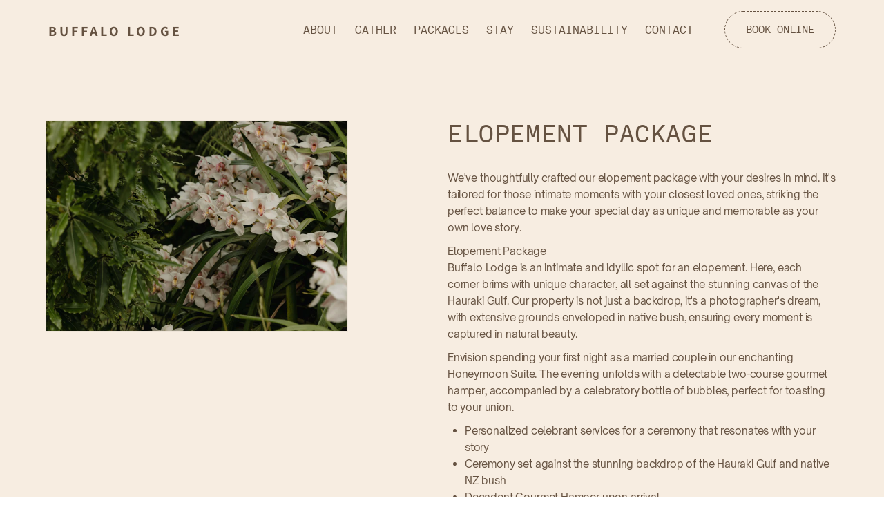

--- FILE ---
content_type: text/html; charset=utf-8
request_url: https://buffalolodge.co.nz/products/elopement-package
body_size: 23943
content:
<!doctype html>
<html class="no-js" lang="en">
  <head>
    <meta charset="utf-8">
    <meta http-equiv="X-UA-Compatible" content="IE=edge">
    <meta name="viewport" content="width=device-width,initial-scale=1">
    <meta name="theme-color" content="">
    <link rel="canonical" href="https://buffalolodge.co.nz/products/elopement-package"><link rel="icon" type="image/png" href="//buffalolodge.co.nz/cdn/shop/files/Layer_1-2_1.svg?crop=center&height=32&v=1707110556&width=32"><link rel="preconnect" href="https://fonts.shopifycdn.com" crossorigin><title>
      Intimate Elopement Package | Coromandel | Buffalo Lodge
</title>

    
      <meta name="description" content="Plan your dream elopement at Buffalo Lodge, offering a romantic and intimate setting amidst the quiet and scenic landscapes of Coromandel in New Zealand.">
    

    

<meta property="og:site_name" content="Buffalo Lodge">
<meta property="og:url" content="https://buffalolodge.co.nz/products/elopement-package">
<meta property="og:title" content="Intimate Elopement Package | Coromandel | Buffalo Lodge">
<meta property="og:type" content="product">
<meta property="og:description" content="Plan your dream elopement at Buffalo Lodge, offering a romantic and intimate setting amidst the quiet and scenic landscapes of Coromandel in New Zealand."><meta property="og:image" content="http://buffalolodge.co.nz/cdn/shop/files/buffalo-lodge-elopement-packages.jpg?v=1712627642">
  <meta property="og:image:secure_url" content="https://buffalolodge.co.nz/cdn/shop/files/buffalo-lodge-elopement-packages.jpg?v=1712627642">
  <meta property="og:image:width" content="774">
  <meta property="og:image:height" content="540"><meta property="og:price:amount" content="475.00">
  <meta property="og:price:currency" content="NZD"><meta name="twitter:card" content="summary_large_image">
<meta name="twitter:title" content="Intimate Elopement Package | Coromandel | Buffalo Lodge">
<meta name="twitter:description" content="Plan your dream elopement at Buffalo Lodge, offering a romantic and intimate setting amidst the quiet and scenic landscapes of Coromandel in New Zealand.">


    <script>
      function getCookie(name) {
    var cookieArr = document.cookie.split(";");

    for (var i = 0; i < cookieArr.length; i++) {
        var cookiePair = cookieArr[i].split("=");

        if (name === cookiePair[0].trim()) {
            return decodeURIComponent(cookiePair[1]);
        }
    }
    return null;
}

function setCookie(name, value, hours) {
    var d = new Date();
    d.setTime(d.getTime() + (hours * 60 * 60 * 1000));
    var expires = "expires=" + d.toUTCString();
    document.cookie = name + "=" + encodeURIComponent(value) + ";" + expires + ";path=/";
}

function shouldShowLoading() {
    var loadingShown = getCookie("loadingShown");
    if (!loadingShown) {
        setCookie("loadingShown", "true", 24);
        return true;
    } else {
        return false;
    }
}

document.addEventListener("DOMContentLoaded", function() {
    if (shouldShowLoading()) {
        var mainContainer = document.querySelector(".main_content_div");
        var loadingContainer = document.getElementById("loading-container");
loadingContainer.style.display = "flex";
        if (mainContainer !== null && loadingContainer !== null) {
            setTimeout(function() {
                mainContainer.style.display = "block";
                loadingContainer.style.display = "none";
                window.addEventListener("load", function() {
                    mainContainer.style.display = "block";
                    loadingContainer.style.display = "none";
                });
            }, 2000);
        }
    } else {
 var mainContent = document.querySelector(".main_content_div");
        var loadingContainer = document.getElementById("loading-container");

        if (mainContent !== null) {
            mainContent.style.display = "block";
        }

        if (loadingContainer !== null) {
            loadingContainer.style.display = "none";
        }
    }

});
    </script>
    
    <script src="//buffalolodge.co.nz/cdn/shop/t/1/assets/jquery.min.js?v=158417595810649192771707210759" type="text/javascript"></script>
    <script src="//buffalolodge.co.nz/cdn/shop/t/1/assets/constants.js?v=58251544750838685771706850695" defer="defer"></script>
    <script src="//buffalolodge.co.nz/cdn/shop/t/1/assets/pubsub.js?v=158357773527763999511706850723" defer="defer"></script>
    <script src="//buffalolodge.co.nz/cdn/shop/t/1/assets/slick.min.js?v=119177116428520753221707219919" defer="defer"></script>
    <script src="//buffalolodge.co.nz/cdn/shop/t/1/assets/global.js?v=91923962826112756211718691240" defer="defer"></script><script src="//buffalolodge.co.nz/cdn/shop/t/1/assets/animations.js?v=88693664871331136111706850703" defer="defer"></script><script>window.performance && window.performance.mark && window.performance.mark('shopify.content_for_header.start');</script><meta id="shopify-digital-wallet" name="shopify-digital-wallet" content="/68203643121/digital_wallets/dialog">
<meta name="shopify-checkout-api-token" content="74ab87758db7fe4a4dfd6efaa91057c0">
<meta id="in-context-paypal-metadata" data-shop-id="68203643121" data-venmo-supported="false" data-environment="production" data-locale="en_US" data-paypal-v4="true" data-currency="NZD">
<link rel="alternate" type="application/json+oembed" href="https://buffalolodge.co.nz/products/elopement-package.oembed">
<script async="async" src="/checkouts/internal/preloads.js?locale=en-NZ"></script>
<script id="shopify-features" type="application/json">{"accessToken":"74ab87758db7fe4a4dfd6efaa91057c0","betas":["rich-media-storefront-analytics"],"domain":"buffalolodge.co.nz","predictiveSearch":true,"shopId":68203643121,"locale":"en"}</script>
<script>var Shopify = Shopify || {};
Shopify.shop = "buffalo-lodge.myshopify.com";
Shopify.locale = "en";
Shopify.currency = {"active":"NZD","rate":"1.0"};
Shopify.country = "NZ";
Shopify.theme = {"name":"Dawn","id":139202396401,"schema_name":"Dawn","schema_version":"13.0.0","theme_store_id":887,"role":"main"};
Shopify.theme.handle = "null";
Shopify.theme.style = {"id":null,"handle":null};
Shopify.cdnHost = "buffalolodge.co.nz/cdn";
Shopify.routes = Shopify.routes || {};
Shopify.routes.root = "/";</script>
<script type="module">!function(o){(o.Shopify=o.Shopify||{}).modules=!0}(window);</script>
<script>!function(o){function n(){var o=[];function n(){o.push(Array.prototype.slice.apply(arguments))}return n.q=o,n}var t=o.Shopify=o.Shopify||{};t.loadFeatures=n(),t.autoloadFeatures=n()}(window);</script>
<script id="shop-js-analytics" type="application/json">{"pageType":"product"}</script>
<script defer="defer" async type="module" src="//buffalolodge.co.nz/cdn/shopifycloud/shop-js/modules/v2/client.init-shop-cart-sync_BdyHc3Nr.en.esm.js"></script>
<script defer="defer" async type="module" src="//buffalolodge.co.nz/cdn/shopifycloud/shop-js/modules/v2/chunk.common_Daul8nwZ.esm.js"></script>
<script type="module">
  await import("//buffalolodge.co.nz/cdn/shopifycloud/shop-js/modules/v2/client.init-shop-cart-sync_BdyHc3Nr.en.esm.js");
await import("//buffalolodge.co.nz/cdn/shopifycloud/shop-js/modules/v2/chunk.common_Daul8nwZ.esm.js");

  window.Shopify.SignInWithShop?.initShopCartSync?.({"fedCMEnabled":true,"windoidEnabled":true});

</script>
<script id="__st">var __st={"a":68203643121,"offset":-18000,"reqid":"cf82692a-c12b-4f44-af28-4650213dc405-1769005753","pageurl":"buffalolodge.co.nz\/products\/elopement-package","u":"5b89e876495f","p":"product","rtyp":"product","rid":8131923443953};</script>
<script>window.ShopifyPaypalV4VisibilityTracking = true;</script>
<script id="captcha-bootstrap">!function(){'use strict';const t='contact',e='account',n='new_comment',o=[[t,t],['blogs',n],['comments',n],[t,'customer']],c=[[e,'customer_login'],[e,'guest_login'],[e,'recover_customer_password'],[e,'create_customer']],r=t=>t.map((([t,e])=>`form[action*='/${t}']:not([data-nocaptcha='true']) input[name='form_type'][value='${e}']`)).join(','),a=t=>()=>t?[...document.querySelectorAll(t)].map((t=>t.form)):[];function s(){const t=[...o],e=r(t);return a(e)}const i='password',u='form_key',d=['recaptcha-v3-token','g-recaptcha-response','h-captcha-response',i],f=()=>{try{return window.sessionStorage}catch{return}},m='__shopify_v',_=t=>t.elements[u];function p(t,e,n=!1){try{const o=window.sessionStorage,c=JSON.parse(o.getItem(e)),{data:r}=function(t){const{data:e,action:n}=t;return t[m]||n?{data:e,action:n}:{data:t,action:n}}(c);for(const[e,n]of Object.entries(r))t.elements[e]&&(t.elements[e].value=n);n&&o.removeItem(e)}catch(o){console.error('form repopulation failed',{error:o})}}const l='form_type',E='cptcha';function T(t){t.dataset[E]=!0}const w=window,h=w.document,L='Shopify',v='ce_forms',y='captcha';let A=!1;((t,e)=>{const n=(g='f06e6c50-85a8-45c8-87d0-21a2b65856fe',I='https://cdn.shopify.com/shopifycloud/storefront-forms-hcaptcha/ce_storefront_forms_captcha_hcaptcha.v1.5.2.iife.js',D={infoText:'Protected by hCaptcha',privacyText:'Privacy',termsText:'Terms'},(t,e,n)=>{const o=w[L][v],c=o.bindForm;if(c)return c(t,g,e,D).then(n);var r;o.q.push([[t,g,e,D],n]),r=I,A||(h.body.append(Object.assign(h.createElement('script'),{id:'captcha-provider',async:!0,src:r})),A=!0)});var g,I,D;w[L]=w[L]||{},w[L][v]=w[L][v]||{},w[L][v].q=[],w[L][y]=w[L][y]||{},w[L][y].protect=function(t,e){n(t,void 0,e),T(t)},Object.freeze(w[L][y]),function(t,e,n,w,h,L){const[v,y,A,g]=function(t,e,n){const i=e?o:[],u=t?c:[],d=[...i,...u],f=r(d),m=r(i),_=r(d.filter((([t,e])=>n.includes(e))));return[a(f),a(m),a(_),s()]}(w,h,L),I=t=>{const e=t.target;return e instanceof HTMLFormElement?e:e&&e.form},D=t=>v().includes(t);t.addEventListener('submit',(t=>{const e=I(t);if(!e)return;const n=D(e)&&!e.dataset.hcaptchaBound&&!e.dataset.recaptchaBound,o=_(e),c=g().includes(e)&&(!o||!o.value);(n||c)&&t.preventDefault(),c&&!n&&(function(t){try{if(!f())return;!function(t){const e=f();if(!e)return;const n=_(t);if(!n)return;const o=n.value;o&&e.removeItem(o)}(t);const e=Array.from(Array(32),(()=>Math.random().toString(36)[2])).join('');!function(t,e){_(t)||t.append(Object.assign(document.createElement('input'),{type:'hidden',name:u})),t.elements[u].value=e}(t,e),function(t,e){const n=f();if(!n)return;const o=[...t.querySelectorAll(`input[type='${i}']`)].map((({name:t})=>t)),c=[...d,...o],r={};for(const[a,s]of new FormData(t).entries())c.includes(a)||(r[a]=s);n.setItem(e,JSON.stringify({[m]:1,action:t.action,data:r}))}(t,e)}catch(e){console.error('failed to persist form',e)}}(e),e.submit())}));const S=(t,e)=>{t&&!t.dataset[E]&&(n(t,e.some((e=>e===t))),T(t))};for(const o of['focusin','change'])t.addEventListener(o,(t=>{const e=I(t);D(e)&&S(e,y())}));const B=e.get('form_key'),M=e.get(l),P=B&&M;t.addEventListener('DOMContentLoaded',(()=>{const t=y();if(P)for(const e of t)e.elements[l].value===M&&p(e,B);[...new Set([...A(),...v().filter((t=>'true'===t.dataset.shopifyCaptcha))])].forEach((e=>S(e,t)))}))}(h,new URLSearchParams(w.location.search),n,t,e,['guest_login'])})(!0,!0)}();</script>
<script integrity="sha256-4kQ18oKyAcykRKYeNunJcIwy7WH5gtpwJnB7kiuLZ1E=" data-source-attribution="shopify.loadfeatures" defer="defer" src="//buffalolodge.co.nz/cdn/shopifycloud/storefront/assets/storefront/load_feature-a0a9edcb.js" crossorigin="anonymous"></script>
<script data-source-attribution="shopify.dynamic_checkout.dynamic.init">var Shopify=Shopify||{};Shopify.PaymentButton=Shopify.PaymentButton||{isStorefrontPortableWallets:!0,init:function(){window.Shopify.PaymentButton.init=function(){};var t=document.createElement("script");t.src="https://buffalolodge.co.nz/cdn/shopifycloud/portable-wallets/latest/portable-wallets.en.js",t.type="module",document.head.appendChild(t)}};
</script>
<script data-source-attribution="shopify.dynamic_checkout.buyer_consent">
  function portableWalletsHideBuyerConsent(e){var t=document.getElementById("shopify-buyer-consent"),n=document.getElementById("shopify-subscription-policy-button");t&&n&&(t.classList.add("hidden"),t.setAttribute("aria-hidden","true"),n.removeEventListener("click",e))}function portableWalletsShowBuyerConsent(e){var t=document.getElementById("shopify-buyer-consent"),n=document.getElementById("shopify-subscription-policy-button");t&&n&&(t.classList.remove("hidden"),t.removeAttribute("aria-hidden"),n.addEventListener("click",e))}window.Shopify?.PaymentButton&&(window.Shopify.PaymentButton.hideBuyerConsent=portableWalletsHideBuyerConsent,window.Shopify.PaymentButton.showBuyerConsent=portableWalletsShowBuyerConsent);
</script>
<script data-source-attribution="shopify.dynamic_checkout.cart.bootstrap">document.addEventListener("DOMContentLoaded",(function(){function t(){return document.querySelector("shopify-accelerated-checkout-cart, shopify-accelerated-checkout")}if(t())Shopify.PaymentButton.init();else{new MutationObserver((function(e,n){t()&&(Shopify.PaymentButton.init(),n.disconnect())})).observe(document.body,{childList:!0,subtree:!0})}}));
</script>
<link id="shopify-accelerated-checkout-styles" rel="stylesheet" media="screen" href="https://buffalolodge.co.nz/cdn/shopifycloud/portable-wallets/latest/accelerated-checkout-backwards-compat.css" crossorigin="anonymous">
<style id="shopify-accelerated-checkout-cart">
        #shopify-buyer-consent {
  margin-top: 1em;
  display: inline-block;
  width: 100%;
}

#shopify-buyer-consent.hidden {
  display: none;
}

#shopify-subscription-policy-button {
  background: none;
  border: none;
  padding: 0;
  text-decoration: underline;
  font-size: inherit;
  cursor: pointer;
}

#shopify-subscription-policy-button::before {
  box-shadow: none;
}

      </style>
<script id="sections-script" data-sections="header" defer="defer" src="//buffalolodge.co.nz/cdn/shop/t/1/compiled_assets/scripts.js?v=3782"></script>
<script>window.performance && window.performance.mark && window.performance.mark('shopify.content_for_header.end');</script>


    <style data-shopify>
      @font-face {
  font-family: Assistant;
  font-weight: 400;
  font-style: normal;
  font-display: swap;
  src: url("//buffalolodge.co.nz/cdn/fonts/assistant/assistant_n4.9120912a469cad1cc292572851508ca49d12e768.woff2") format("woff2"),
       url("//buffalolodge.co.nz/cdn/fonts/assistant/assistant_n4.6e9875ce64e0fefcd3f4446b7ec9036b3ddd2985.woff") format("woff");
}

      @font-face {
  font-family: Assistant;
  font-weight: 700;
  font-style: normal;
  font-display: swap;
  src: url("//buffalolodge.co.nz/cdn/fonts/assistant/assistant_n7.bf44452348ec8b8efa3aa3068825305886b1c83c.woff2") format("woff2"),
       url("//buffalolodge.co.nz/cdn/fonts/assistant/assistant_n7.0c887fee83f6b3bda822f1150b912c72da0f7b64.woff") format("woff");
}

      
      
      @font-face {
  font-family: Assistant;
  font-weight: 400;
  font-style: normal;
  font-display: swap;
  src: url("//buffalolodge.co.nz/cdn/fonts/assistant/assistant_n4.9120912a469cad1cc292572851508ca49d12e768.woff2") format("woff2"),
       url("//buffalolodge.co.nz/cdn/fonts/assistant/assistant_n4.6e9875ce64e0fefcd3f4446b7ec9036b3ddd2985.woff") format("woff");
}


      
        :root,
        .color-scheme-1 {
          --color-background: 255,255,255;
        
          --gradient-background: #ffffff;
        

        

        --color-foreground: 18,18,18;
        --color-background-contrast: 191,191,191;
        --color-shadow: 18,18,18;
        --color-button: 18,18,18;
        --color-button-text: 255,255,255;
        --color-secondary-button: 255,255,255;
        --color-secondary-button-text: 18,18,18;
        --color-link: 18,18,18;
        --color-badge-foreground: 18,18,18;
        --color-badge-background: 255,255,255;
        --color-badge-border: 18,18,18;
        --payment-terms-background-color: rgb(255 255 255);
      }
      
        
        .color-scheme-2 {
          --color-background: 243,243,243;
        
          --gradient-background: #f3f3f3;
        

        

        --color-foreground: 18,18,18;
        --color-background-contrast: 179,179,179;
        --color-shadow: 18,18,18;
        --color-button: 18,18,18;
        --color-button-text: 243,243,243;
        --color-secondary-button: 243,243,243;
        --color-secondary-button-text: 18,18,18;
        --color-link: 18,18,18;
        --color-badge-foreground: 18,18,18;
        --color-badge-background: 243,243,243;
        --color-badge-border: 18,18,18;
        --payment-terms-background-color: rgb(243 243 243);
      }
      
        
        .color-scheme-3 {
          --color-background: 36,40,51;
        
          --gradient-background: #242833;
        

        

        --color-foreground: 255,255,255;
        --color-background-contrast: 47,52,66;
        --color-shadow: 18,18,18;
        --color-button: 255,255,255;
        --color-button-text: 0,0,0;
        --color-secondary-button: 36,40,51;
        --color-secondary-button-text: 255,255,255;
        --color-link: 255,255,255;
        --color-badge-foreground: 255,255,255;
        --color-badge-background: 36,40,51;
        --color-badge-border: 255,255,255;
        --payment-terms-background-color: rgb(36 40 51);
      }
      
        
        .color-scheme-4 {
          --color-background: 18,18,18;
        
          --gradient-background: #121212;
        

        

        --color-foreground: 255,255,255;
        --color-background-contrast: 146,146,146;
        --color-shadow: 18,18,18;
        --color-button: 255,255,255;
        --color-button-text: 18,18,18;
        --color-secondary-button: 18,18,18;
        --color-secondary-button-text: 255,255,255;
        --color-link: 255,255,255;
        --color-badge-foreground: 255,255,255;
        --color-badge-background: 18,18,18;
        --color-badge-border: 255,255,255;
        --payment-terms-background-color: rgb(18 18 18);
      }
      
        
        .color-scheme-5 {
          --color-background: 144,119,97;
        
          --gradient-background: #907761;
        

        

        --color-foreground: 247,237,225;
        --color-background-contrast: 68,56,46;
        --color-shadow: 18,18,18;
        --color-button: 144,119,97;
        --color-button-text: 247,237,225;
        --color-secondary-button: 144,119,97;
        --color-secondary-button-text: 255,255,255;
        --color-link: 255,255,255;
        --color-badge-foreground: 247,237,225;
        --color-badge-background: 144,119,97;
        --color-badge-border: 247,237,225;
        --payment-terms-background-color: rgb(144 119 97);
      }
      
        
        .color-scheme-0593b177-16ab-4817-a1f6-310c4f95470e {
          --color-background: 255,255,255;
        
          --gradient-background: #ffffff;
        

        

        --color-foreground: 247,237,225;
        --color-background-contrast: 191,191,191;
        --color-shadow: 18,18,18;
        --color-button: 18,18,18;
        --color-button-text: 247,237,225;
        --color-secondary-button: 255,255,255;
        --color-secondary-button-text: 18,18,18;
        --color-link: 18,18,18;
        --color-badge-foreground: 247,237,225;
        --color-badge-background: 255,255,255;
        --color-badge-border: 247,237,225;
        --payment-terms-background-color: rgb(255 255 255);
      }
      
        
        .color-scheme-0e503352-35e8-4163-9252-8287a0de7e2a {
          --color-background: 247,237,225;
        
          --gradient-background: #f7ede1;
        

        

        --color-foreground: 101,82,65;
        --color-background-contrast: 220,177,124;
        --color-shadow: 18,18,18;
        --color-button: 247,237,225;
        --color-button-text: 101,82,65;
        --color-secondary-button: 247,237,225;
        --color-secondary-button-text: 18,18,18;
        --color-link: 18,18,18;
        --color-badge-foreground: 101,82,65;
        --color-badge-background: 247,237,225;
        --color-badge-border: 101,82,65;
        --payment-terms-background-color: rgb(247 237 225);
      }
      
        
        .color-scheme-20c9b285-2b25-4cbc-a046-40b1af30c2dc {
          --color-background: 208,187,131;
        
          --gradient-background: #d0bb83;
        

        

        --color-foreground: 101,82,65;
        --color-background-contrast: 153,127,58;
        --color-shadow: 18,18,18;
        --color-button: 208,187,131;
        --color-button-text: 101,82,65;
        --color-secondary-button: 208,187,131;
        --color-secondary-button-text: 18,18,18;
        --color-link: 18,18,18;
        --color-badge-foreground: 101,82,65;
        --color-badge-background: 208,187,131;
        --color-badge-border: 101,82,65;
        --payment-terms-background-color: rgb(208 187 131);
      }
      
        
        .color-scheme-9db837e6-71ba-47e3-a52f-26a62b418659 {
          --color-background: 101,82,65;
        
          --gradient-background: #655241;
        

        

        --color-foreground: 247,237,225;
        --color-background-contrast: 23,19,15;
        --color-shadow: 18,18,18;
        --color-button: 101,82,65;
        --color-button-text: 247,237,225;
        --color-secondary-button: 101,82,65;
        --color-secondary-button-text: 18,18,18;
        --color-link: 18,18,18;
        --color-badge-foreground: 247,237,225;
        --color-badge-background: 101,82,65;
        --color-badge-border: 247,237,225;
        --payment-terms-background-color: rgb(101 82 65);
      }
      
        
        .color-scheme-d7c2fcdf-bba7-4f0c-87ce-f90df0b467ab {
          --color-background: 239,229,218;
        
          --gradient-background: #efe5da;
        

        

        --color-foreground: 101,82,65;
        --color-background-contrast: 201,166,129;
        --color-shadow: 18,18,18;
        --color-button: 239,229,218;
        --color-button-text: 101,82,65;
        --color-secondary-button: 239,229,218;
        --color-secondary-button-text: 18,18,18;
        --color-link: 18,18,18;
        --color-badge-foreground: 101,82,65;
        --color-badge-background: 239,229,218;
        --color-badge-border: 101,82,65;
        --payment-terms-background-color: rgb(239 229 218);
      }
      
        
        .color-scheme-fac4e350-7d0d-4fd1-8f53-18286b5388c3 {
          --color-background: 112,127,143;
        
          --gradient-background: #707f8f;
        

        

        --color-foreground: 247,237,225;
        --color-background-contrast: 56,63,72;
        --color-shadow: 18,18,18;
        --color-button: 112,127,143;
        --color-button-text: 247,237,225;
        --color-secondary-button: 112,127,143;
        --color-secondary-button-text: 18,18,18;
        --color-link: 18,18,18;
        --color-badge-foreground: 247,237,225;
        --color-badge-background: 112,127,143;
        --color-badge-border: 247,237,225;
        --payment-terms-background-color: rgb(112 127 143);
      }
      

      body, .color-scheme-1, .color-scheme-2, .color-scheme-3, .color-scheme-4, .color-scheme-5, .color-scheme-0593b177-16ab-4817-a1f6-310c4f95470e, .color-scheme-0e503352-35e8-4163-9252-8287a0de7e2a, .color-scheme-20c9b285-2b25-4cbc-a046-40b1af30c2dc, .color-scheme-9db837e6-71ba-47e3-a52f-26a62b418659, .color-scheme-d7c2fcdf-bba7-4f0c-87ce-f90df0b467ab, .color-scheme-fac4e350-7d0d-4fd1-8f53-18286b5388c3 {
        color: rgba(var(--color-foreground));
        background-color: rgb(var(--color-background));
      }

      :root {
        --font-body-family: Assistant, sans-serif;
        --font-body-style: normal;
        --font-body-weight: 400;
        --font-body-weight-bold: 700;

        --font-heading-family: Assistant, sans-serif;
        --font-heading-style: normal;
        --font-heading-weight: 400;

        --font-body-scale: 1.0;
        --font-heading-scale: 1.0;

        --media-padding: px;
        --media-border-opacity: 0.05;
        --media-border-width: 1px;
        --media-radius: 0px;
        --media-shadow-opacity: 0.0;
        --media-shadow-horizontal-offset: 0px;
        --media-shadow-vertical-offset: 4px;
        --media-shadow-blur-radius: 5px;
        --media-shadow-visible: 0;

        --page-width: 120rem;
        --page-width-margin: 0rem;

        --product-card-image-padding: 0.0rem;
        --product-card-corner-radius: 0.0rem;
        --product-card-text-alignment: left;
        --product-card-border-width: 0.0rem;
        --product-card-border-opacity: 0.1;
        --product-card-shadow-opacity: 0.0;
        --product-card-shadow-visible: 0;
        --product-card-shadow-horizontal-offset: 0.0rem;
        --product-card-shadow-vertical-offset: 0.4rem;
        --product-card-shadow-blur-radius: 0.5rem;

        --collection-card-image-padding: 0.0rem;
        --collection-card-corner-radius: 0.0rem;
        --collection-card-text-alignment: left;
        --collection-card-border-width: 0.0rem;
        --collection-card-border-opacity: 0.1;
        --collection-card-shadow-opacity: 0.0;
        --collection-card-shadow-visible: 0;
        --collection-card-shadow-horizontal-offset: 0.0rem;
        --collection-card-shadow-vertical-offset: 0.4rem;
        --collection-card-shadow-blur-radius: 0.5rem;

        --blog-card-image-padding: 0.0rem;
        --blog-card-corner-radius: 0.0rem;
        --blog-card-text-alignment: left;
        --blog-card-border-width: 0.0rem;
        --blog-card-border-opacity: 0.1;
        --blog-card-shadow-opacity: 0.0;
        --blog-card-shadow-visible: 0;
        --blog-card-shadow-horizontal-offset: 0.0rem;
        --blog-card-shadow-vertical-offset: 0.4rem;
        --blog-card-shadow-blur-radius: 0.5rem;

        --badge-corner-radius: 4.0rem;

        --popup-border-width: 1px;
        --popup-border-opacity: 0.1;
        --popup-corner-radius: 0px;
        --popup-shadow-opacity: 0.05;
        --popup-shadow-horizontal-offset: 0px;
        --popup-shadow-vertical-offset: 4px;
        --popup-shadow-blur-radius: 5px;

        --drawer-border-width: 1px;
        --drawer-border-opacity: 0.1;
        --drawer-shadow-opacity: 0.0;
        --drawer-shadow-horizontal-offset: 0px;
        --drawer-shadow-vertical-offset: 4px;
        --drawer-shadow-blur-radius: 5px;

        --spacing-sections-desktop: 0px;
        --spacing-sections-mobile: 0px;

        --grid-desktop-vertical-spacing: 8px;
        --grid-desktop-horizontal-spacing: 8px;
        --grid-mobile-vertical-spacing: 4px;
        --grid-mobile-horizontal-spacing: 4px;

        --text-boxes-border-opacity: 0.1;
        --text-boxes-border-width: 0px;
        --text-boxes-radius: 0px;
        --text-boxes-shadow-opacity: 0.0;
        --text-boxes-shadow-visible: 0;
        --text-boxes-shadow-horizontal-offset: 0px;
        --text-boxes-shadow-vertical-offset: 4px;
        --text-boxes-shadow-blur-radius: 5px;

        --buttons-radius: 0px;
        --buttons-radius-outset: 0px;
        --buttons-border-width: 1px;
        --buttons-border-opacity: 1.0;
        --buttons-shadow-opacity: 0.0;
        --buttons-shadow-visible: 0;
        --buttons-shadow-horizontal-offset: 0px;
        --buttons-shadow-vertical-offset: 4px;
        --buttons-shadow-blur-radius: 5px;
        --buttons-border-offset: 0px;

        --inputs-radius: 0px;
        --inputs-border-width: 1px;
        --inputs-border-opacity: 0.55;
        --inputs-shadow-opacity: 0.0;
        --inputs-shadow-horizontal-offset: 0px;
        --inputs-margin-offset: 0px;
        --inputs-shadow-vertical-offset: 4px;
        --inputs-shadow-blur-radius: 5px;
        --inputs-radius-outset: 0px;

        --variant-pills-radius: 40px;
        --variant-pills-border-width: 1px;
        --variant-pills-border-opacity: 0.55;
        --variant-pills-shadow-opacity: 0.0;
        --variant-pills-shadow-horizontal-offset: 0px;
        --variant-pills-shadow-vertical-offset: 4px;
        --variant-pills-shadow-blur-radius: 5px;
      }

      *,
      *::before,
      *::after {
        box-sizing: inherit;
      }

      html {
        box-sizing: border-box;
        font-size: calc(var(--font-body-scale) * 62.5%);
        height: 100%;
      }

      body {
        display: grid;
        grid-template-rows: auto auto 1fr auto;
        grid-template-columns: 100%;
        min-height: 100%;
        margin: 0;
        font-size: 1.5rem;
        letter-spacing: 0.06rem;
        line-height: calc(1 + 0.8 / var(--font-body-scale));
        font-family: var(--font-body-family);
        font-style: var(--font-body-style);
        font-weight: var(--font-body-weight);
      }

      @media screen and (min-width: 750px) {
        body {
          font-size: 1.6rem;
        }
      }
    </style>

    <link href="//buffalolodge.co.nz/cdn/shop/t/1/assets/base.css?v=47512449716289160111722834207" rel="stylesheet" type="text/css" media="all" />
    <link href="//buffalolodge.co.nz/cdn/shop/t/1/assets/custom.css?v=12202807566471392691722834600" rel="stylesheet" type="text/css" media="all" />
    <link href="//buffalolodge.co.nz/cdn/shop/t/1/assets/slick.css?v=99639561323254153231707219944" rel="stylesheet" type="text/css" media="all" /> <link rel="preload" as="font" href="//buffalolodge.co.nz/cdn/fonts/assistant/assistant_n4.9120912a469cad1cc292572851508ca49d12e768.woff2" type="font/woff2" crossorigin><link rel="preload" as="font" href="//buffalolodge.co.nz/cdn/fonts/assistant/assistant_n4.9120912a469cad1cc292572851508ca49d12e768.woff2" type="font/woff2" crossorigin><link
        rel="stylesheet"
        href="//buffalolodge.co.nz/cdn/shop/t/1/assets/component-predictive-search.css?v=118923337488134913561706850704"
        media="print"
        onload="this.media='all'"
      ><script>
      document.documentElement.className = document.documentElement.className.replace('no-js', 'js');
      if (Shopify.designMode) {
        document.documentElement.classList.add('shopify-design-mode');
      }
    </script>
  <link href="https://monorail-edge.shopifysvc.com" rel="dns-prefetch">
<script>(function(){if ("sendBeacon" in navigator && "performance" in window) {try {var session_token_from_headers = performance.getEntriesByType('navigation')[0].serverTiming.find(x => x.name == '_s').description;} catch {var session_token_from_headers = undefined;}var session_cookie_matches = document.cookie.match(/_shopify_s=([^;]*)/);var session_token_from_cookie = session_cookie_matches && session_cookie_matches.length === 2 ? session_cookie_matches[1] : "";var session_token = session_token_from_headers || session_token_from_cookie || "";function handle_abandonment_event(e) {var entries = performance.getEntries().filter(function(entry) {return /monorail-edge.shopifysvc.com/.test(entry.name);});if (!window.abandonment_tracked && entries.length === 0) {window.abandonment_tracked = true;var currentMs = Date.now();var navigation_start = performance.timing.navigationStart;var payload = {shop_id: 68203643121,url: window.location.href,navigation_start,duration: currentMs - navigation_start,session_token,page_type: "product"};window.navigator.sendBeacon("https://monorail-edge.shopifysvc.com/v1/produce", JSON.stringify({schema_id: "online_store_buyer_site_abandonment/1.1",payload: payload,metadata: {event_created_at_ms: currentMs,event_sent_at_ms: currentMs}}));}}window.addEventListener('pagehide', handle_abandonment_event);}}());</script>
<script id="web-pixels-manager-setup">(function e(e,d,r,n,o){if(void 0===o&&(o={}),!Boolean(null===(a=null===(i=window.Shopify)||void 0===i?void 0:i.analytics)||void 0===a?void 0:a.replayQueue)){var i,a;window.Shopify=window.Shopify||{};var t=window.Shopify;t.analytics=t.analytics||{};var s=t.analytics;s.replayQueue=[],s.publish=function(e,d,r){return s.replayQueue.push([e,d,r]),!0};try{self.performance.mark("wpm:start")}catch(e){}var l=function(){var e={modern:/Edge?\/(1{2}[4-9]|1[2-9]\d|[2-9]\d{2}|\d{4,})\.\d+(\.\d+|)|Firefox\/(1{2}[4-9]|1[2-9]\d|[2-9]\d{2}|\d{4,})\.\d+(\.\d+|)|Chrom(ium|e)\/(9{2}|\d{3,})\.\d+(\.\d+|)|(Maci|X1{2}).+ Version\/(15\.\d+|(1[6-9]|[2-9]\d|\d{3,})\.\d+)([,.]\d+|)( \(\w+\)|)( Mobile\/\w+|) Safari\/|Chrome.+OPR\/(9{2}|\d{3,})\.\d+\.\d+|(CPU[ +]OS|iPhone[ +]OS|CPU[ +]iPhone|CPU IPhone OS|CPU iPad OS)[ +]+(15[._]\d+|(1[6-9]|[2-9]\d|\d{3,})[._]\d+)([._]\d+|)|Android:?[ /-](13[3-9]|1[4-9]\d|[2-9]\d{2}|\d{4,})(\.\d+|)(\.\d+|)|Android.+Firefox\/(13[5-9]|1[4-9]\d|[2-9]\d{2}|\d{4,})\.\d+(\.\d+|)|Android.+Chrom(ium|e)\/(13[3-9]|1[4-9]\d|[2-9]\d{2}|\d{4,})\.\d+(\.\d+|)|SamsungBrowser\/([2-9]\d|\d{3,})\.\d+/,legacy:/Edge?\/(1[6-9]|[2-9]\d|\d{3,})\.\d+(\.\d+|)|Firefox\/(5[4-9]|[6-9]\d|\d{3,})\.\d+(\.\d+|)|Chrom(ium|e)\/(5[1-9]|[6-9]\d|\d{3,})\.\d+(\.\d+|)([\d.]+$|.*Safari\/(?![\d.]+ Edge\/[\d.]+$))|(Maci|X1{2}).+ Version\/(10\.\d+|(1[1-9]|[2-9]\d|\d{3,})\.\d+)([,.]\d+|)( \(\w+\)|)( Mobile\/\w+|) Safari\/|Chrome.+OPR\/(3[89]|[4-9]\d|\d{3,})\.\d+\.\d+|(CPU[ +]OS|iPhone[ +]OS|CPU[ +]iPhone|CPU IPhone OS|CPU iPad OS)[ +]+(10[._]\d+|(1[1-9]|[2-9]\d|\d{3,})[._]\d+)([._]\d+|)|Android:?[ /-](13[3-9]|1[4-9]\d|[2-9]\d{2}|\d{4,})(\.\d+|)(\.\d+|)|Mobile Safari.+OPR\/([89]\d|\d{3,})\.\d+\.\d+|Android.+Firefox\/(13[5-9]|1[4-9]\d|[2-9]\d{2}|\d{4,})\.\d+(\.\d+|)|Android.+Chrom(ium|e)\/(13[3-9]|1[4-9]\d|[2-9]\d{2}|\d{4,})\.\d+(\.\d+|)|Android.+(UC? ?Browser|UCWEB|U3)[ /]?(15\.([5-9]|\d{2,})|(1[6-9]|[2-9]\d|\d{3,})\.\d+)\.\d+|SamsungBrowser\/(5\.\d+|([6-9]|\d{2,})\.\d+)|Android.+MQ{2}Browser\/(14(\.(9|\d{2,})|)|(1[5-9]|[2-9]\d|\d{3,})(\.\d+|))(\.\d+|)|K[Aa][Ii]OS\/(3\.\d+|([4-9]|\d{2,})\.\d+)(\.\d+|)/},d=e.modern,r=e.legacy,n=navigator.userAgent;return n.match(d)?"modern":n.match(r)?"legacy":"unknown"}(),u="modern"===l?"modern":"legacy",c=(null!=n?n:{modern:"",legacy:""})[u],f=function(e){return[e.baseUrl,"/wpm","/b",e.hashVersion,"modern"===e.buildTarget?"m":"l",".js"].join("")}({baseUrl:d,hashVersion:r,buildTarget:u}),m=function(e){var d=e.version,r=e.bundleTarget,n=e.surface,o=e.pageUrl,i=e.monorailEndpoint;return{emit:function(e){var a=e.status,t=e.errorMsg,s=(new Date).getTime(),l=JSON.stringify({metadata:{event_sent_at_ms:s},events:[{schema_id:"web_pixels_manager_load/3.1",payload:{version:d,bundle_target:r,page_url:o,status:a,surface:n,error_msg:t},metadata:{event_created_at_ms:s}}]});if(!i)return console&&console.warn&&console.warn("[Web Pixels Manager] No Monorail endpoint provided, skipping logging."),!1;try{return self.navigator.sendBeacon.bind(self.navigator)(i,l)}catch(e){}var u=new XMLHttpRequest;try{return u.open("POST",i,!0),u.setRequestHeader("Content-Type","text/plain"),u.send(l),!0}catch(e){return console&&console.warn&&console.warn("[Web Pixels Manager] Got an unhandled error while logging to Monorail."),!1}}}}({version:r,bundleTarget:l,surface:e.surface,pageUrl:self.location.href,monorailEndpoint:e.monorailEndpoint});try{o.browserTarget=l,function(e){var d=e.src,r=e.async,n=void 0===r||r,o=e.onload,i=e.onerror,a=e.sri,t=e.scriptDataAttributes,s=void 0===t?{}:t,l=document.createElement("script"),u=document.querySelector("head"),c=document.querySelector("body");if(l.async=n,l.src=d,a&&(l.integrity=a,l.crossOrigin="anonymous"),s)for(var f in s)if(Object.prototype.hasOwnProperty.call(s,f))try{l.dataset[f]=s[f]}catch(e){}if(o&&l.addEventListener("load",o),i&&l.addEventListener("error",i),u)u.appendChild(l);else{if(!c)throw new Error("Did not find a head or body element to append the script");c.appendChild(l)}}({src:f,async:!0,onload:function(){if(!function(){var e,d;return Boolean(null===(d=null===(e=window.Shopify)||void 0===e?void 0:e.analytics)||void 0===d?void 0:d.initialized)}()){var d=window.webPixelsManager.init(e)||void 0;if(d){var r=window.Shopify.analytics;r.replayQueue.forEach((function(e){var r=e[0],n=e[1],o=e[2];d.publishCustomEvent(r,n,o)})),r.replayQueue=[],r.publish=d.publishCustomEvent,r.visitor=d.visitor,r.initialized=!0}}},onerror:function(){return m.emit({status:"failed",errorMsg:"".concat(f," has failed to load")})},sri:function(e){var d=/^sha384-[A-Za-z0-9+/=]+$/;return"string"==typeof e&&d.test(e)}(c)?c:"",scriptDataAttributes:o}),m.emit({status:"loading"})}catch(e){m.emit({status:"failed",errorMsg:(null==e?void 0:e.message)||"Unknown error"})}}})({shopId: 68203643121,storefrontBaseUrl: "https://buffalolodge.co.nz",extensionsBaseUrl: "https://extensions.shopifycdn.com/cdn/shopifycloud/web-pixels-manager",monorailEndpoint: "https://monorail-edge.shopifysvc.com/unstable/produce_batch",surface: "storefront-renderer",enabledBetaFlags: ["2dca8a86"],webPixelsConfigList: [{"id":"454066417","configuration":"{\"config\":\"{\\\"pixel_id\\\":\\\"G-QRYR9QLLC9\\\",\\\"gtag_events\\\":[{\\\"type\\\":\\\"purchase\\\",\\\"action_label\\\":\\\"G-QRYR9QLLC9\\\"},{\\\"type\\\":\\\"page_view\\\",\\\"action_label\\\":\\\"G-QRYR9QLLC9\\\"},{\\\"type\\\":\\\"view_item\\\",\\\"action_label\\\":\\\"G-QRYR9QLLC9\\\"},{\\\"type\\\":\\\"search\\\",\\\"action_label\\\":\\\"G-QRYR9QLLC9\\\"},{\\\"type\\\":\\\"add_to_cart\\\",\\\"action_label\\\":\\\"G-QRYR9QLLC9\\\"},{\\\"type\\\":\\\"begin_checkout\\\",\\\"action_label\\\":\\\"G-QRYR9QLLC9\\\"},{\\\"type\\\":\\\"add_payment_info\\\",\\\"action_label\\\":\\\"G-QRYR9QLLC9\\\"}],\\\"enable_monitoring_mode\\\":false}\"}","eventPayloadVersion":"v1","runtimeContext":"OPEN","scriptVersion":"b2a88bafab3e21179ed38636efcd8a93","type":"APP","apiClientId":1780363,"privacyPurposes":[],"dataSharingAdjustments":{"protectedCustomerApprovalScopes":["read_customer_address","read_customer_email","read_customer_name","read_customer_personal_data","read_customer_phone"]}},{"id":"shopify-app-pixel","configuration":"{}","eventPayloadVersion":"v1","runtimeContext":"STRICT","scriptVersion":"0450","apiClientId":"shopify-pixel","type":"APP","privacyPurposes":["ANALYTICS","MARKETING"]},{"id":"shopify-custom-pixel","eventPayloadVersion":"v1","runtimeContext":"LAX","scriptVersion":"0450","apiClientId":"shopify-pixel","type":"CUSTOM","privacyPurposes":["ANALYTICS","MARKETING"]}],isMerchantRequest: false,initData: {"shop":{"name":"Buffalo Lodge","paymentSettings":{"currencyCode":"NZD"},"myshopifyDomain":"buffalo-lodge.myshopify.com","countryCode":"NZ","storefrontUrl":"https:\/\/buffalolodge.co.nz"},"customer":null,"cart":null,"checkout":null,"productVariants":[{"price":{"amount":475.0,"currencyCode":"NZD"},"product":{"title":"Elopement Package","vendor":"Buffalo Lodge","id":"8131923443953","untranslatedTitle":"Elopement Package","url":"\/products\/elopement-package","type":""},"id":"44334879211761","image":{"src":"\/\/buffalolodge.co.nz\/cdn\/shop\/files\/buffalo-lodge-elopement-packages.jpg?v=1712627642"},"sku":"","title":"Default Title","untranslatedTitle":"Default Title"}],"purchasingCompany":null},},"https://buffalolodge.co.nz/cdn","fcfee988w5aeb613cpc8e4bc33m6693e112",{"modern":"","legacy":""},{"shopId":"68203643121","storefrontBaseUrl":"https:\/\/buffalolodge.co.nz","extensionBaseUrl":"https:\/\/extensions.shopifycdn.com\/cdn\/shopifycloud\/web-pixels-manager","surface":"storefront-renderer","enabledBetaFlags":"[\"2dca8a86\"]","isMerchantRequest":"false","hashVersion":"fcfee988w5aeb613cpc8e4bc33m6693e112","publish":"custom","events":"[[\"page_viewed\",{}],[\"product_viewed\",{\"productVariant\":{\"price\":{\"amount\":475.0,\"currencyCode\":\"NZD\"},\"product\":{\"title\":\"Elopement Package\",\"vendor\":\"Buffalo Lodge\",\"id\":\"8131923443953\",\"untranslatedTitle\":\"Elopement Package\",\"url\":\"\/products\/elopement-package\",\"type\":\"\"},\"id\":\"44334879211761\",\"image\":{\"src\":\"\/\/buffalolodge.co.nz\/cdn\/shop\/files\/buffalo-lodge-elopement-packages.jpg?v=1712627642\"},\"sku\":\"\",\"title\":\"Default Title\",\"untranslatedTitle\":\"Default Title\"}}]]"});</script><script>
  window.ShopifyAnalytics = window.ShopifyAnalytics || {};
  window.ShopifyAnalytics.meta = window.ShopifyAnalytics.meta || {};
  window.ShopifyAnalytics.meta.currency = 'NZD';
  var meta = {"product":{"id":8131923443953,"gid":"gid:\/\/shopify\/Product\/8131923443953","vendor":"Buffalo Lodge","type":"","handle":"elopement-package","variants":[{"id":44334879211761,"price":47500,"name":"Elopement Package","public_title":null,"sku":""}],"remote":false},"page":{"pageType":"product","resourceType":"product","resourceId":8131923443953,"requestId":"cf82692a-c12b-4f44-af28-4650213dc405-1769005753"}};
  for (var attr in meta) {
    window.ShopifyAnalytics.meta[attr] = meta[attr];
  }
</script>
<script class="analytics">
  (function () {
    var customDocumentWrite = function(content) {
      var jquery = null;

      if (window.jQuery) {
        jquery = window.jQuery;
      } else if (window.Checkout && window.Checkout.$) {
        jquery = window.Checkout.$;
      }

      if (jquery) {
        jquery('body').append(content);
      }
    };

    var hasLoggedConversion = function(token) {
      if (token) {
        return document.cookie.indexOf('loggedConversion=' + token) !== -1;
      }
      return false;
    }

    var setCookieIfConversion = function(token) {
      if (token) {
        var twoMonthsFromNow = new Date(Date.now());
        twoMonthsFromNow.setMonth(twoMonthsFromNow.getMonth() + 2);

        document.cookie = 'loggedConversion=' + token + '; expires=' + twoMonthsFromNow;
      }
    }

    var trekkie = window.ShopifyAnalytics.lib = window.trekkie = window.trekkie || [];
    if (trekkie.integrations) {
      return;
    }
    trekkie.methods = [
      'identify',
      'page',
      'ready',
      'track',
      'trackForm',
      'trackLink'
    ];
    trekkie.factory = function(method) {
      return function() {
        var args = Array.prototype.slice.call(arguments);
        args.unshift(method);
        trekkie.push(args);
        return trekkie;
      };
    };
    for (var i = 0; i < trekkie.methods.length; i++) {
      var key = trekkie.methods[i];
      trekkie[key] = trekkie.factory(key);
    }
    trekkie.load = function(config) {
      trekkie.config = config || {};
      trekkie.config.initialDocumentCookie = document.cookie;
      var first = document.getElementsByTagName('script')[0];
      var script = document.createElement('script');
      script.type = 'text/javascript';
      script.onerror = function(e) {
        var scriptFallback = document.createElement('script');
        scriptFallback.type = 'text/javascript';
        scriptFallback.onerror = function(error) {
                var Monorail = {
      produce: function produce(monorailDomain, schemaId, payload) {
        var currentMs = new Date().getTime();
        var event = {
          schema_id: schemaId,
          payload: payload,
          metadata: {
            event_created_at_ms: currentMs,
            event_sent_at_ms: currentMs
          }
        };
        return Monorail.sendRequest("https://" + monorailDomain + "/v1/produce", JSON.stringify(event));
      },
      sendRequest: function sendRequest(endpointUrl, payload) {
        // Try the sendBeacon API
        if (window && window.navigator && typeof window.navigator.sendBeacon === 'function' && typeof window.Blob === 'function' && !Monorail.isIos12()) {
          var blobData = new window.Blob([payload], {
            type: 'text/plain'
          });

          if (window.navigator.sendBeacon(endpointUrl, blobData)) {
            return true;
          } // sendBeacon was not successful

        } // XHR beacon

        var xhr = new XMLHttpRequest();

        try {
          xhr.open('POST', endpointUrl);
          xhr.setRequestHeader('Content-Type', 'text/plain');
          xhr.send(payload);
        } catch (e) {
          console.log(e);
        }

        return false;
      },
      isIos12: function isIos12() {
        return window.navigator.userAgent.lastIndexOf('iPhone; CPU iPhone OS 12_') !== -1 || window.navigator.userAgent.lastIndexOf('iPad; CPU OS 12_') !== -1;
      }
    };
    Monorail.produce('monorail-edge.shopifysvc.com',
      'trekkie_storefront_load_errors/1.1',
      {shop_id: 68203643121,
      theme_id: 139202396401,
      app_name: "storefront",
      context_url: window.location.href,
      source_url: "//buffalolodge.co.nz/cdn/s/trekkie.storefront.cd680fe47e6c39ca5d5df5f0a32d569bc48c0f27.min.js"});

        };
        scriptFallback.async = true;
        scriptFallback.src = '//buffalolodge.co.nz/cdn/s/trekkie.storefront.cd680fe47e6c39ca5d5df5f0a32d569bc48c0f27.min.js';
        first.parentNode.insertBefore(scriptFallback, first);
      };
      script.async = true;
      script.src = '//buffalolodge.co.nz/cdn/s/trekkie.storefront.cd680fe47e6c39ca5d5df5f0a32d569bc48c0f27.min.js';
      first.parentNode.insertBefore(script, first);
    };
    trekkie.load(
      {"Trekkie":{"appName":"storefront","development":false,"defaultAttributes":{"shopId":68203643121,"isMerchantRequest":null,"themeId":139202396401,"themeCityHash":"9379146076648246789","contentLanguage":"en","currency":"NZD","eventMetadataId":"14473034-7f73-4d61-b8f1-9a597bd9900a"},"isServerSideCookieWritingEnabled":true,"monorailRegion":"shop_domain","enabledBetaFlags":["65f19447"]},"Session Attribution":{},"S2S":{"facebookCapiEnabled":false,"source":"trekkie-storefront-renderer","apiClientId":580111}}
    );

    var loaded = false;
    trekkie.ready(function() {
      if (loaded) return;
      loaded = true;

      window.ShopifyAnalytics.lib = window.trekkie;

      var originalDocumentWrite = document.write;
      document.write = customDocumentWrite;
      try { window.ShopifyAnalytics.merchantGoogleAnalytics.call(this); } catch(error) {};
      document.write = originalDocumentWrite;

      window.ShopifyAnalytics.lib.page(null,{"pageType":"product","resourceType":"product","resourceId":8131923443953,"requestId":"cf82692a-c12b-4f44-af28-4650213dc405-1769005753","shopifyEmitted":true});

      var match = window.location.pathname.match(/checkouts\/(.+)\/(thank_you|post_purchase)/)
      var token = match? match[1]: undefined;
      if (!hasLoggedConversion(token)) {
        setCookieIfConversion(token);
        window.ShopifyAnalytics.lib.track("Viewed Product",{"currency":"NZD","variantId":44334879211761,"productId":8131923443953,"productGid":"gid:\/\/shopify\/Product\/8131923443953","name":"Elopement Package","price":"475.00","sku":"","brand":"Buffalo Lodge","variant":null,"category":"","nonInteraction":true,"remote":false},undefined,undefined,{"shopifyEmitted":true});
      window.ShopifyAnalytics.lib.track("monorail:\/\/trekkie_storefront_viewed_product\/1.1",{"currency":"NZD","variantId":44334879211761,"productId":8131923443953,"productGid":"gid:\/\/shopify\/Product\/8131923443953","name":"Elopement Package","price":"475.00","sku":"","brand":"Buffalo Lodge","variant":null,"category":"","nonInteraction":true,"remote":false,"referer":"https:\/\/buffalolodge.co.nz\/products\/elopement-package"});
      }
    });


        var eventsListenerScript = document.createElement('script');
        eventsListenerScript.async = true;
        eventsListenerScript.src = "//buffalolodge.co.nz/cdn/shopifycloud/storefront/assets/shop_events_listener-3da45d37.js";
        document.getElementsByTagName('head')[0].appendChild(eventsListenerScript);

})();</script>
<script
  defer
  src="https://buffalolodge.co.nz/cdn/shopifycloud/perf-kit/shopify-perf-kit-3.0.4.min.js"
  data-application="storefront-renderer"
  data-shop-id="68203643121"
  data-render-region="gcp-us-central1"
  data-page-type="product"
  data-theme-instance-id="139202396401"
  data-theme-name="Dawn"
  data-theme-version="13.0.0"
  data-monorail-region="shop_domain"
  data-resource-timing-sampling-rate="10"
  data-shs="true"
  data-shs-beacon="true"
  data-shs-export-with-fetch="true"
  data-shs-logs-sample-rate="1"
  data-shs-beacon-endpoint="https://buffalolodge.co.nz/api/collect"
></script>
</head>

  <body class="gradient page-product ">
   <div id="loading-container" class="loading-container" style="display:none;">
      <img src="https://cdn.shopify.com/s/files/1/0682/0364/3121/files/buffalo-lodge-gif_1.gif?v=1709889023" alt="Loading" class="loading-svg">
    </div>
    
    <a class="skip-to-content-link button visually-hidden" href="#MainContent">
      Skip to content
    </a>
<div class="main_content_div"  style="display:none;"><!-- BEGIN sections: header-group -->
<div id="shopify-section-sections--17277100294385__header" class="shopify-section shopify-section-group-header-group section-header"><link rel="stylesheet" href="//buffalolodge.co.nz/cdn/shop/t/1/assets/component-list-menu.css?v=151968516119678728991706850711" media="print" onload="this.media='all'">
<link rel="stylesheet" href="//buffalolodge.co.nz/cdn/shop/t/1/assets/component-search.css?v=165164710990765432851706850699" media="print" onload="this.media='all'">
<link rel="stylesheet" href="//buffalolodge.co.nz/cdn/shop/t/1/assets/component-menu-drawer.css?v=57672935573295377361708430362" media="print" onload="this.media='all'">
<link rel="stylesheet" href="//buffalolodge.co.nz/cdn/shop/t/1/assets/component-cart-notification.css?v=54116361853792938221706850696" media="print" onload="this.media='all'">
<link rel="stylesheet" href="//buffalolodge.co.nz/cdn/shop/t/1/assets/component-cart-items.css?v=136978088507021421401706850721" media="print" onload="this.media='all'"><link rel="stylesheet" href="//buffalolodge.co.nz/cdn/shop/t/1/assets/component-price.css?v=70172745017360139101706850701" media="print" onload="this.media='all'"><noscript><link href="//buffalolodge.co.nz/cdn/shop/t/1/assets/component-list-menu.css?v=151968516119678728991706850711" rel="stylesheet" type="text/css" media="all" /></noscript>
<noscript><link href="//buffalolodge.co.nz/cdn/shop/t/1/assets/component-search.css?v=165164710990765432851706850699" rel="stylesheet" type="text/css" media="all" /></noscript>
<noscript><link href="//buffalolodge.co.nz/cdn/shop/t/1/assets/component-menu-drawer.css?v=57672935573295377361708430362" rel="stylesheet" type="text/css" media="all" /></noscript>
<noscript><link href="//buffalolodge.co.nz/cdn/shop/t/1/assets/component-cart-notification.css?v=54116361853792938221706850696" rel="stylesheet" type="text/css" media="all" /></noscript>
<noscript><link href="//buffalolodge.co.nz/cdn/shop/t/1/assets/component-cart-items.css?v=136978088507021421401706850721" rel="stylesheet" type="text/css" media="all" /></noscript>

<style>
  header-drawer {
    justify-self: start;
    margin-left: -1.2rem;
  }@media screen and (min-width: 990px) {
      header-drawer {
        display: none;
      }
    }.menu-drawer-container {
    display: flex;
  }

  .list-menu {
    list-style: none;
    padding: 0;
    margin: 0;
  }

  .list-menu--inline {
    display: inline-flex;
    flex-wrap: wrap;
  }

  summary.list-menu__item {
    padding-right: 2.7rem;
  }

  .list-menu__item {
    display: flex;
    align-items: center;
    line-height: calc(1 + 0.3 / var(--font-body-scale));
  }

  .list-menu__item--link {
    text-decoration: none;
    padding-bottom: 1rem;
    padding-top: 1rem;
    line-height: calc(1 + 0.8 / var(--font-body-scale));
  }

  @media screen and (min-width: 750px) {
    .list-menu__item--link {
      padding-bottom: 0.5rem;
      padding-top: 0.5rem;
    }
  }
</style><style data-shopify>.header {
    padding: 20px 7rem 0px 7rem;
  }

  .section-header {
    position: sticky; /* This is for fixing a Safari z-index issue. PR #2147 */
    margin-bottom: 0px;
  }

  @media screen and (min-width: 750px) {
    .section-header {
      margin-bottom: 0px;
    }
  }

  @media screen and (min-width: 990px) {
    .header {
      padding-top: 40px;
      padding-bottom: 0px;
    }
  }</style><script src="//buffalolodge.co.nz/cdn/shop/t/1/assets/details-disclosure.js?v=13653116266235556501706850719" defer="defer"></script>
<script src="//buffalolodge.co.nz/cdn/shop/t/1/assets/details-modal.js?v=25581673532751508451706850718" defer="defer"></script>
<script src="//buffalolodge.co.nz/cdn/shop/t/1/assets/cart-notification.js?v=133508293167896966491706850700" defer="defer"></script>
<script src="//buffalolodge.co.nz/cdn/shop/t/1/assets/search-form.js?v=133129549252120666541706850708" defer="defer"></script><svg xmlns="http://www.w3.org/2000/svg" class="hidden">
  <symbol id="icon-search" viewbox="0 0 18 19" fill="none">
    <path fill-rule="evenodd" clip-rule="evenodd" d="M11.03 11.68A5.784 5.784 0 112.85 3.5a5.784 5.784 0 018.18 8.18zm.26 1.12a6.78 6.78 0 11.72-.7l5.4 5.4a.5.5 0 11-.71.7l-5.41-5.4z" fill="currentColor"/>
  </symbol>

  <symbol id="icon-reset" class="icon icon-close"  fill="none" viewBox="0 0 18 18" stroke="currentColor">
    <circle r="8.5" cy="9" cx="9" stroke-opacity="0.2"/>
    <path d="M6.82972 6.82915L1.17193 1.17097" stroke-linecap="round" stroke-linejoin="round" transform="translate(5 5)"/>
    <path d="M1.22896 6.88502L6.77288 1.11523" stroke-linecap="round" stroke-linejoin="round" transform="translate(5 5)"/>
  </symbol>

  <symbol id="icon-close" class="icon icon-close" fill="none" viewBox="0 0 18 17">
    <path d="M.865 15.978a.5.5 0 00.707.707l7.433-7.431 7.579 7.282a.501.501 0 00.846-.37.5.5 0 00-.153-.351L9.712 8.546l7.417-7.416a.5.5 0 10-.707-.708L8.991 7.853 1.413.573a.5.5 0 10-.693.72l7.563 7.268-7.418 7.417z" fill="currentColor">
  </symbol>
</svg><sticky-header data-sticky-type="always" class="header-wrapper color-scheme-0593b177-16ab-4817-a1f6-310c4f95470e gradient"><header class="header header--middle-left header--mobile-center page-full-width header--has-menu header--has-account">

<header-drawer data-breakpoint="tablet">
  <details id="Details-menu-drawer-container" class="menu-drawer-container">
    <summary
      class="header__icon header__icon--menu header__icon--summary link focus-inset"
      aria-label="Menu"
    >
      <span>
        
    
<svg class="icon icon-hamburger" xmlns="http://www.w3.org/2000/svg" width="30" height="18" viewBox="0 0 30 18" fill="none">
<line y1="0.5" x2="30" y2="0.5" stroke="#F7EDE1"/>
<line y1="8.5" x2="30" y2="8.5" stroke="#F7EDE1"/>
<line y1="17.5" x2="30" y2="17.5" stroke="#F7EDE1"/>
</svg>
        <svg
  xmlns="http://www.w3.org/2000/svg"
  aria-hidden="true"
  focusable="false"
  class="icon icon-close"
  fill="none"
  viewBox="0 0 18 17"
>
  <path d="M.865 15.978a.5.5 0 00.707.707l7.433-7.431 7.579 7.282a.501.501 0 00.846-.37.5.5 0 00-.153-.351L9.712 8.546l7.417-7.416a.5.5 0 10-.707-.708L8.991 7.853 1.413.573a.5.5 0 10-.693.72l7.563 7.268-7.418 7.417z" fill="currentColor">
</svg>

      </span>
    </summary>
    <div id="menu-drawer" class="gradient menu-drawer motion-reduce color-scheme-0e503352-35e8-4163-9252-8287a0de7e2a">
      <div class="menu-drawer__inner-container">
        <div class="mob-logo-btn">
          <a href="/" class="mobile-drawer-logo">
            <span>Buffalo Lodge</span>
          </a>
          <span>
            <svg xmlns="http://www.w3.org/2000/svg" width="23" height="24" viewBox="0 0 23 24" fill="none">
              <line x1="0.646447" y1="22.8596" x2="21.8596" y2="1.64638" stroke="#655241"/>
              <line x1="1.3538" y1="0.646447" x2="22.567" y2="21.8597" stroke="#655241"/>
            </svg>
          </span>
        </div>
        <div class="menu-drawer__navigation-container">
          <nav class="menu-drawer__navigation">
            <ul class="menu-drawer__menu has-submenu list-menu" role="list">
               <h3 class="mobile_menu_label">Links</h3> 
<li><a
                      id="HeaderDrawer-about-us"
                      href="/pages/about"
                      class="menu-drawer__menu-item list-menu__item link link--text focus-inset"
                      
                    >
                      About us
                    </a></li><li><a
                      id="HeaderDrawer-gather"
                      href="/pages/gather"
                      class="menu-drawer__menu-item list-menu__item link link--text focus-inset"
                      
                    >
                      Gather
                    </a></li><li><a
                      id="HeaderDrawer-stay"
                      href="/pages/stay"
                      class="menu-drawer__menu-item list-menu__item link link--text focus-inset"
                      
                    >
                      Stay
                    </a></li><li><a
                      id="HeaderDrawer-sustainability"
                      href="/pages/sustainability"
                      class="menu-drawer__menu-item list-menu__item link link--text focus-inset"
                      
                    >
                      Sustainability
                    </a></li><li><a
                      id="HeaderDrawer-packages"
                      href="/pages/packages"
                      class="menu-drawer__menu-item list-menu__item link link--text focus-inset"
                      
                    >
                      Packages
                    </a></li><li><a
                      id="HeaderDrawer-journal"
                      href="/blogs/journal"
                      class="menu-drawer__menu-item list-menu__item link link--text focus-inset"
                      
                    >
                      Journal
                    </a></li><li><a
                      id="HeaderDrawer-faqs"
                      href="/pages/faqs"
                      class="menu-drawer__menu-item list-menu__item link link--text focus-inset"
                      
                    >
                      FAQs
                    </a></li><li><a
                      id="HeaderDrawer-contact"
                      href="/pages/contact"
                      class="menu-drawer__menu-item list-menu__item link link--text focus-inset"
                      
                    >
                      Contact
                    </a></li></ul>
            <div class="mobile-right">
               <h3 class="mobile_menu_label">Connect with us</h3> 
              <p>Email us<br/><a href="tel:+64 27 123 4567" title="tel:+64 27 123 4567">+64 27 123 4567</a></p><p>Facebook<br/>Instagram</p><p>860 Buffalo Road,<br/>Coromandel Town<br/>Aotearoa</p>
            </div>
          </nav>
          <div class="menu-drawer-bottom-image">
            
              <div class="drawer-bottom-image-wrapper">
                <img src="//buffalolodge.co.nz/cdn/shop/files/BuffaloLodge_1_-39.png?v=1707975493" />
              </div>
              
            
              <div class="drawer_button">
                <a href="#" class="button">Book online</a>
              </div>
              
          </div>
          <div class="menu-drawer__utility-links"><a
                href="https://shopify.com/68203643121/account?locale=en&region_country=NZ"
                class="menu-drawer__account link focus-inset h5 medium-hide large-up-hide"
              >
                <svg
  xmlns="http://www.w3.org/2000/svg"
  aria-hidden="true"
  focusable="false"
  class="icon icon-account"
  fill="none"
  viewBox="0 0 18 19"
>
  <path fill-rule="evenodd" clip-rule="evenodd" d="M6 4.5a3 3 0 116 0 3 3 0 01-6 0zm3-4a4 4 0 100 8 4 4 0 000-8zm5.58 12.15c1.12.82 1.83 2.24 1.91 4.85H1.51c.08-2.6.79-4.03 1.9-4.85C4.66 11.75 6.5 11.5 9 11.5s4.35.26 5.58 1.15zM9 10.5c-2.5 0-4.65.24-6.17 1.35C1.27 12.98.5 14.93.5 18v.5h17V18c0-3.07-.77-5.02-2.33-6.15-1.52-1.1-3.67-1.35-6.17-1.35z" fill="currentColor">
</svg>

Log in</a><div class="menu-drawer__localization header-localization">
</div><ul class="list list-social list-unstyled" role="list"></ul>
          </div>
        </div>
      </div>
    </div>
  </details>
</header-drawer>
<a href="/" class="header__heading-link link link--text focus-inset"><span class="h2">Buffalo Lodge</span></a>

<nav class="header__inline-menu">
  <ul class="list-menu list-menu--inline" role="list"><li><a
            id="HeaderMenu-about"
            href="/pages/about"
            class="header__menu-item list-menu__item link link--text focus-inset"
            
          >
            <span
            >About</span>
          </a></li><li><a
            id="HeaderMenu-gather"
            href="/pages/gather"
            class="header__menu-item list-menu__item link link--text focus-inset"
            
          >
            <span
            >Gather</span>
          </a></li><li><a
            id="HeaderMenu-packages"
            href="/pages/packages"
            class="header__menu-item list-menu__item link link--text focus-inset"
            
          >
            <span
            >Packages</span>
          </a></li><li><a
            id="HeaderMenu-stay"
            href="/pages/stay"
            class="header__menu-item list-menu__item link link--text focus-inset"
            
          >
            <span
            >Stay</span>
          </a></li><li><a
            id="HeaderMenu-sustainability"
            href="/pages/sustainability"
            class="header__menu-item list-menu__item link link--text focus-inset"
            
          >
            <span
            >Sustainability</span>
          </a></li><li><a
            id="HeaderMenu-contact"
            href="/pages/contact"
            class="header__menu-item list-menu__item link link--text focus-inset"
            
          >
            <span
            >Contact</span>
          </a></li></ul>
  
    <div class="book_button_wrapper">
      <a href="https://bookdirect.prenohq.com/inst/#home?propertyId=523IjUpTrMJkSvJaHCwppXZvGhoQUFSExMjU1NSI=&JDRN=Y" class="book_button" target="_blank">Book online</a>
    </div>
    
</nav>

   
  </header>
</sticky-header>

<cart-notification>
  <div class="cart-notification-wrapper page-width">
    <div
      id="cart-notification"
      class="cart-notification focus-inset color-scheme-0593b177-16ab-4817-a1f6-310c4f95470e gradient"
      aria-modal="true"
      aria-label="Item added to your cart"
      role="dialog"
      tabindex="-1"
    >
      <div class="cart-notification__header">
        <h2 class="cart-notification__heading caption-large text-body"><svg
  class="icon icon-checkmark"
  aria-hidden="true"
  focusable="false"
  xmlns="http://www.w3.org/2000/svg"
  viewBox="0 0 12 9"
  fill="none"
>
  <path fill-rule="evenodd" clip-rule="evenodd" d="M11.35.643a.5.5 0 01.006.707l-6.77 6.886a.5.5 0 01-.719-.006L.638 4.845a.5.5 0 11.724-.69l2.872 3.011 6.41-6.517a.5.5 0 01.707-.006h-.001z" fill="currentColor"/>
</svg>
Item added to your cart
        </h2>
        <button
          type="button"
          class="cart-notification__close modal__close-button link link--text focus-inset"
          aria-label="Close"
        >
          <svg class="icon icon-close" aria-hidden="true" focusable="false">
            <use href="#icon-close">
          </svg>
        </button>
      </div>
      <div id="cart-notification-product" class="cart-notification-product"></div>
      <div class="cart-notification__links">
        <a
          href="/cart"
          id="cart-notification-button"
          class="button button--secondary button--full-width"
        >View cart</a>
        <form action="/cart" method="post" id="cart-notification-form">
          <button class="button button--primary button--full-width" name="checkout">
            Check out
          </button>
        </form>
        <button type="button" class="link button-label">Continue shopping</button>
      </div>
    </div>
  </div>
</cart-notification>
<style data-shopify>
  .cart-notification {
    display: none;
  }
</style>


<script type="application/ld+json">
  {
    "@context": "http://schema.org",
    "@type": "Organization",
    "name": "Buffalo Lodge",
    
      "logo": "https:\/\/buffalolodge.co.nz\/cdn\/shop\/files\/Layer_1-2_1.svg?v=1707110556\u0026width=500",
    
    "sameAs": [
      "",
      "",
      "",
      "",
      "",
      "",
      "",
      "",
      ""
    ],
    "url": "https:\/\/buffalolodge.co.nz"
  }
</script>
</div>
<!-- END sections: header-group -->

    <main id="MainContent" class="content-for-layout focus-none" role="main" tabindex="-1">
      <section id="shopify-section-template--17277100130545__main" class="shopify-section section"><section
  id="MainProduct-template--17277100130545__main"
  class="section-template--17277100130545__main-padding gradient color-scheme-0e503352-35e8-4163-9252-8287a0de7e2a"
  data-section="template--17277100130545__main"
>
  <link href="//buffalolodge.co.nz/cdn/shop/t/1/assets/section-main-product.css?v=78448437696593015351711978135" rel="stylesheet" type="text/css" media="all" />
  <link href="//buffalolodge.co.nz/cdn/shop/t/1/assets/component-accordion.css?v=180964204318874863811706850696" rel="stylesheet" type="text/css" media="all" />
  <link href="//buffalolodge.co.nz/cdn/shop/t/1/assets/component-price.css?v=70172745017360139101706850701" rel="stylesheet" type="text/css" media="all" />
  <link href="//buffalolodge.co.nz/cdn/shop/t/1/assets/component-slider.css?v=142503135496229589681706850703" rel="stylesheet" type="text/css" media="all" />
  <link href="//buffalolodge.co.nz/cdn/shop/t/1/assets/component-rating.css?v=157771854592137137841706850716" rel="stylesheet" type="text/css" media="all" />
  <link href="//buffalolodge.co.nz/cdn/shop/t/1/assets/component-deferred-media.css?v=14096082462203297471706850715" rel="stylesheet" type="text/css" media="all" />
  
<style data-shopify>.section-template--17277100130545__main-padding {
      padding-top: 75px;
      padding-bottom: 75px;
    }

    @media screen and (min-width: 750px) {
      .section-template--17277100130545__main-padding {
        padding-top: 100px;
        padding-bottom: 100px;
      }
    }</style><script src="//buffalolodge.co.nz/cdn/shop/t/1/assets/product-info.js?v=125122232605238659181706850706" defer="defer"></script>
  <script src="//buffalolodge.co.nz/cdn/shop/t/1/assets/product-form.js?v=133081758708377679181706850697" defer="defer"></script>

  <div class="page-full-width">
    <div class="product product--medium product--left product--stacked product--mobile-hide grid grid--1-col grid--2-col-tablet">
      <div class="grid__item product__media-wrapper">
        
<media-gallery
  id="MediaGallery-template--17277100130545__main"
  role="region"
  
    class="product__column-sticky"
  
  aria-label="Gallery Viewer"
  data-desktop-layout="stacked"
>
  <div id="GalleryStatus-template--17277100130545__main" class="visually-hidden" role="status"></div>
  <slider-component id="GalleryViewer-template--17277100130545__main" class="slider-mobile-gutter"><a class="skip-to-content-link button visually-hidden quick-add-hidden" href="#ProductInfo-template--17277100130545__main">
        Skip to product information
      </a><ul
      id="Slider-Gallery-template--17277100130545__main"
      class="product__media-list contains-media grid grid--peek list-unstyled slider slider--mobile"
      role="list"
    ><li
            id="Slide-template--17277100130545__main-33550601650417"
            class="product__media-item grid__item slider__slide is-active scroll-trigger animate--fade-in"
            data-media-id="template--17277100130545__main-33550601650417"
          >

<div
  class="product-media-container media-type-image media-fit-cover global-media-settings gradient constrain-height"
  style="--ratio: 1.4333333333333333; --preview-ratio: 1.4333333333333333;"
>
  <noscript><div class="product__media media">
        <img src="//buffalolodge.co.nz/cdn/shop/files/buffalo-lodge-elopement-packages.jpg?v=1712627642&amp;width=1946" alt="Buffalo Lodge elopement package image" srcset="//buffalolodge.co.nz/cdn/shop/files/buffalo-lodge-elopement-packages.jpg?v=1712627642&amp;width=246 246w, //buffalolodge.co.nz/cdn/shop/files/buffalo-lodge-elopement-packages.jpg?v=1712627642&amp;width=493 493w, //buffalolodge.co.nz/cdn/shop/files/buffalo-lodge-elopement-packages.jpg?v=1712627642&amp;width=600 600w, //buffalolodge.co.nz/cdn/shop/files/buffalo-lodge-elopement-packages.jpg?v=1712627642&amp;width=713 713w, //buffalolodge.co.nz/cdn/shop/files/buffalo-lodge-elopement-packages.jpg?v=1712627642&amp;width=823 823w, //buffalolodge.co.nz/cdn/shop/files/buffalo-lodge-elopement-packages.jpg?v=1712627642&amp;width=990 990w, //buffalolodge.co.nz/cdn/shop/files/buffalo-lodge-elopement-packages.jpg?v=1712627642&amp;width=1100 1100w, //buffalolodge.co.nz/cdn/shop/files/buffalo-lodge-elopement-packages.jpg?v=1712627642&amp;width=1206 1206w, //buffalolodge.co.nz/cdn/shop/files/buffalo-lodge-elopement-packages.jpg?v=1712627642&amp;width=1346 1346w, //buffalolodge.co.nz/cdn/shop/files/buffalo-lodge-elopement-packages.jpg?v=1712627642&amp;width=1426 1426w, //buffalolodge.co.nz/cdn/shop/files/buffalo-lodge-elopement-packages.jpg?v=1712627642&amp;width=1646 1646w, //buffalolodge.co.nz/cdn/shop/files/buffalo-lodge-elopement-packages.jpg?v=1712627642&amp;width=1946 1946w" width="1946" height="1358" sizes="(min-width: 1200px) 605px, (min-width: 990px) calc(55.0vw - 10rem), (min-width: 750px) calc((100vw - 11.5rem) / 2), calc(100vw / 1 - 4rem)">
      </div></noscript>

  <modal-opener class="product__modal-opener product__modal-opener--image no-js-hidden" data-modal="#ProductModal-template--17277100130545__main">
    <span class="product__media-icon motion-reduce quick-add-hidden product__media-icon--none" aria-hidden="true"><svg
  aria-hidden="true"
  focusable="false"
  class="icon icon-plus"
  width="19"
  height="19"
  viewBox="0 0 19 19"
  fill="none"
  xmlns="http://www.w3.org/2000/svg"
>
  <path fill-rule="evenodd" clip-rule="evenodd" d="M4.66724 7.93978C4.66655 7.66364 4.88984 7.43922 5.16598 7.43853L10.6996 7.42464C10.9758 7.42395 11.2002 7.64724 11.2009 7.92339C11.2016 8.19953 10.9783 8.42395 10.7021 8.42464L5.16849 8.43852C4.89235 8.43922 4.66793 8.21592 4.66724 7.93978Z" fill="currentColor"/>
  <path fill-rule="evenodd" clip-rule="evenodd" d="M7.92576 4.66463C8.2019 4.66394 8.42632 4.88723 8.42702 5.16337L8.4409 10.697C8.44159 10.9732 8.2183 11.1976 7.94215 11.1983C7.66601 11.199 7.44159 10.9757 7.4409 10.6995L7.42702 5.16588C7.42633 4.88974 7.64962 4.66532 7.92576 4.66463Z" fill="currentColor"/>
  <path fill-rule="evenodd" clip-rule="evenodd" d="M12.8324 3.03011C10.1255 0.323296 5.73693 0.323296 3.03011 3.03011C0.323296 5.73693 0.323296 10.1256 3.03011 12.8324C5.73693 15.5392 10.1255 15.5392 12.8324 12.8324C15.5392 10.1256 15.5392 5.73693 12.8324 3.03011ZM2.32301 2.32301C5.42035 -0.774336 10.4421 -0.774336 13.5395 2.32301C16.6101 5.39361 16.6366 10.3556 13.619 13.4588L18.2473 18.0871C18.4426 18.2824 18.4426 18.599 18.2473 18.7943C18.0521 18.9895 17.7355 18.9895 17.5402 18.7943L12.8778 14.1318C9.76383 16.6223 5.20839 16.4249 2.32301 13.5395C-0.774335 10.4421 -0.774335 5.42035 2.32301 2.32301Z" fill="currentColor"/>
</svg>
</span>

<link href="//buffalolodge.co.nz/cdn/shop/t/1/assets/component-loading-spinner.css?v=116724955567955766481706850724" rel="stylesheet" type="text/css" media="all" />

<div class="loading__spinner hidden">
  <svg
    aria-hidden="true"
    focusable="false"
    class="spinner"
    viewBox="0 0 66 66"
    xmlns="http://www.w3.org/2000/svg"
  >
    <circle class="path" fill="none" stroke-width="6" cx="33" cy="33" r="30"></circle>
  </svg>
</div>
<div class="product__media media media--transparent">
      <img src="//buffalolodge.co.nz/cdn/shop/files/buffalo-lodge-elopement-packages.jpg?v=1712627642&amp;width=1946" alt="Buffalo Lodge elopement package image" srcset="//buffalolodge.co.nz/cdn/shop/files/buffalo-lodge-elopement-packages.jpg?v=1712627642&amp;width=246 246w, //buffalolodge.co.nz/cdn/shop/files/buffalo-lodge-elopement-packages.jpg?v=1712627642&amp;width=493 493w, //buffalolodge.co.nz/cdn/shop/files/buffalo-lodge-elopement-packages.jpg?v=1712627642&amp;width=600 600w, //buffalolodge.co.nz/cdn/shop/files/buffalo-lodge-elopement-packages.jpg?v=1712627642&amp;width=713 713w, //buffalolodge.co.nz/cdn/shop/files/buffalo-lodge-elopement-packages.jpg?v=1712627642&amp;width=823 823w, //buffalolodge.co.nz/cdn/shop/files/buffalo-lodge-elopement-packages.jpg?v=1712627642&amp;width=990 990w, //buffalolodge.co.nz/cdn/shop/files/buffalo-lodge-elopement-packages.jpg?v=1712627642&amp;width=1100 1100w, //buffalolodge.co.nz/cdn/shop/files/buffalo-lodge-elopement-packages.jpg?v=1712627642&amp;width=1206 1206w, //buffalolodge.co.nz/cdn/shop/files/buffalo-lodge-elopement-packages.jpg?v=1712627642&amp;width=1346 1346w, //buffalolodge.co.nz/cdn/shop/files/buffalo-lodge-elopement-packages.jpg?v=1712627642&amp;width=1426 1426w, //buffalolodge.co.nz/cdn/shop/files/buffalo-lodge-elopement-packages.jpg?v=1712627642&amp;width=1646 1646w, //buffalolodge.co.nz/cdn/shop/files/buffalo-lodge-elopement-packages.jpg?v=1712627642&amp;width=1946 1946w" width="1946" height="1358" class="image-magnify-none" sizes="(min-width: 1200px) 605px, (min-width: 990px) calc(55.0vw - 10rem), (min-width: 750px) calc((100vw - 11.5rem) / 2), calc(100vw / 1 - 4rem)">
    </div>
    <button class="product__media-toggle quick-add-hidden product__media-zoom-none" type="button" aria-haspopup="dialog" data-media-id="33550601650417">
      <span class="visually-hidden">
        Open media 1 in modal
      </span>
    </button>
  </modal-opener></div>

          </li></ul><div class="slider-buttons no-js-hidden quick-add-hidden small-hide">
        <button
          type="button"
          class="slider-button slider-button--prev"
          name="previous"
          aria-label="Slide left"
        >
          <svg aria-hidden="true" focusable="false" class="icon icon-caret" viewBox="0 0 10 6">
  <path fill-rule="evenodd" clip-rule="evenodd" d="M9.354.646a.5.5 0 00-.708 0L5 4.293 1.354.646a.5.5 0 00-.708.708l4 4a.5.5 0 00.708 0l4-4a.5.5 0 000-.708z" fill="currentColor">
</svg>

        </button>
        <div class="slider-counter caption">
          <span class="slider-counter--current">1</span>
          <span aria-hidden="true"> / </span>
          <span class="visually-hidden">of</span>
          <span class="slider-counter--total">1</span>
        </div>
        <button
          type="button"
          class="slider-button slider-button--next"
          name="next"
          aria-label="Slide right"
        >
          <svg aria-hidden="true" focusable="false" class="icon icon-caret" viewBox="0 0 10 6">
  <path fill-rule="evenodd" clip-rule="evenodd" d="M9.354.646a.5.5 0 00-.708 0L5 4.293 1.354.646a.5.5 0 00-.708.708l4 4a.5.5 0 00.708 0l4-4a.5.5 0 000-.708z" fill="currentColor">
</svg>

        </button>
      </div></slider-component></media-gallery>

      </div>
      <div class="product__info-wrapper grid__item scroll-trigger animate--slide-in">
        <product-info
          id="ProductInfo-template--17277100130545__main"
          data-section="template--17277100130545__main"
          data-url="/products/elopement-package"
          class="product__info-container product__column-sticky"
        ><div class="product__title" >
                  <h1 class="small-title">Elopement Package</h1>
                  <a href="/products/elopement-package" class="product__title">
                    <h2 class="h1">
                      Elopement Package
                    </h2>
                  </a>
                </div>
                
<div class="product__description rte quick-add-hidden" >
                    <p>We've thoughtfully crafted our elopement package with your desires in mind. It's tailored for those intimate moments with your closest loved ones, striking the perfect balance to make your special day as unique and memorable as your own love story.</p>
<p>Elopement Package <br>Buffalo Lodge is an intimate and idyllic spot for an elopement. Here, each corner brims with unique character, all set against the stunning canvas of the Hauraki Gulf. Our property is not just a backdrop, it's a photographer's dream, with extensive grounds enveloped in native bush, ensuring every moment is captured in natural beauty.</p>
<p>Envision spending your first night as a married couple in our enchanting Honeymoon Suite. The evening unfolds with a delectable two-course gourmet hamper, accompanied by a celebratory bottle of bubbles, perfect for toasting to your union.</p>
<ul>
<li>Personalized celebrant services for a ceremony that resonates with your story</li>
<li>Ceremony set against the stunning backdrop of the Hauraki Gulf and native NZ bush</li>
<li>Decadent Gourmet Hamper upon arrival</li>
<li>One-night luxury accommodation in our master suite, Room 4- upgrade to the Honeymoon Suite upon availability </li>
<li>Homemade breakfast served in the privacy of your room</li>
<li>Welcome bottle of bubbles</li>
<li>Handpicked bouquet from our native gardens</li>
<li>Witnesses provided, if needed</li>
</ul>
<p>Optional Enhancements (Priced on Request)</p>
<ul>
<li>Additional guest accommodations in our elegant queen rooms for friends and family</li>
<li>Custom celebration cake</li>
<li>Bespoke ceremony styling and decor</li>
<li>Extended stay options</li>
<li>Massages available</li>
</ul>
<p>Elopement Plus Option</p>
<p>Interested in a small gathering? Enquire about our Elopement Plus package, allowing a few guests to join in your celebration.</p>
<p>Starting from $1900<br>Discover the charm and elegance of Buffalo Lodge for yourself. We invite you to explore our grounds, experience our hospitality, and envision your dream elopement with us. We're excited to be a part of your special journey.</p>
                  </div><div class="no-js-hidden" id="price-template--17277100130545__main" role="status" >
<div
  class="
    price price--large price--show-badge"
>
  <div class="price__container"><div class="price__regular"><span class="visually-hidden visually-hidden--inline">Regular price</span>
        <span class="price-item price-item--regular">
         From : $475 pp / night
        </span></div>
    <div class="price__sale">
        <span class="visually-hidden visually-hidden--inline">Regular price</span>
        <span>
          <s class="price-item price-item--regular">
            
              
            
          </s>
        </span><span class="visually-hidden visually-hidden--inline">Sale price</span>
      <span class="price-item price-item--sale price-item--last">
        $475
      </span>
    </div>
    <small class="unit-price caption hidden">
      <span class="visually-hidden">Unit price</span>
      <span class="price-item price-item--last">
        <span></span>
        <span aria-hidden="true">/</span>
        <span class="visually-hidden">&nbsp;per&nbsp;</span>
        <span>
        </span>
      </span>
    </small>
  </div><span class="badge price__badge-sale color-scheme-4">
      Sale
    </span>

    <span class="badge price__badge-sold-out color-scheme-3">
      Sold out
    </span></div>
</div><div class="product__tax caption rte"></div>
                <div ><form method="post" action="/cart/add" id="product-form-installment-template--17277100130545__main" accept-charset="UTF-8" class="installment caption-large" enctype="multipart/form-data"><input type="hidden" name="form_type" value="product" /><input type="hidden" name="utf8" value="✓" /><input type="hidden" name="id" value="44334879211761">
                    
<input type="hidden" name="product-id" value="8131923443953" /><input type="hidden" name="section-id" value="template--17277100130545__main" /></form></div><div class="button_wrapper">
                  <a href="https://bookdirect.prenohq.com/inst/#home?propertyId=341Io0LHRZ7wK2h8wtgL7jUxMjU1NSI=&JDRN=Y&RoomID=roomTypejqQ1V10" class="button">Book now</a>
                </div><a href="/products/elopement-package" class="link product__view-details animate-arrow">
            View full details
            <svg
  viewBox="0 0 14 10"
  fill="none"
  aria-hidden="true"
  focusable="false"
  class="icon icon-arrow"
  xmlns="http://www.w3.org/2000/svg"
>
  <path fill-rule="evenodd" clip-rule="evenodd" d="M8.537.808a.5.5 0 01.817-.162l4 4a.5.5 0 010 .708l-4 4a.5.5 0 11-.708-.708L11.793 5.5H1a.5.5 0 010-1h10.793L8.646 1.354a.5.5 0 01-.109-.546z" fill="currentColor">
</svg>

          </a>
        </product-info>
      </div></div>

    

<product-modal id="ProductModal-template--17277100130545__main" class="product-media-modal media-modal">
  <div
    class="product-media-modal__dialog color-scheme-0e503352-35e8-4163-9252-8287a0de7e2a gradient"
    role="dialog"
    aria-label="Media gallery"
    aria-modal="true"
    tabindex="-1"
  >
    <button
      id="ModalClose-template--17277100130545__main"
      type="button"
      class="product-media-modal__toggle"
      aria-label="Close"
    >
      <svg
  xmlns="http://www.w3.org/2000/svg"
  aria-hidden="true"
  focusable="false"
  class="icon icon-close"
  fill="none"
  viewBox="0 0 18 17"
>
  <path d="M.865 15.978a.5.5 0 00.707.707l7.433-7.431 7.579 7.282a.501.501 0 00.846-.37.5.5 0 00-.153-.351L9.712 8.546l7.417-7.416a.5.5 0 10-.707-.708L8.991 7.853 1.413.573a.5.5 0 10-.693.72l7.563 7.268-7.418 7.417z" fill="currentColor">
</svg>

    </button>

    <div
      class="product-media-modal__content color-scheme-0e503352-35e8-4163-9252-8287a0de7e2a gradient"
      role="document"
      aria-label="Media gallery"
      tabindex="0"
    >
<img
    class="global-media-settings global-media-settings--no-shadow"
    srcset="//buffalolodge.co.nz/cdn/shop/files/buffalo-lodge-elopement-packages.jpg?v=1712627642&width=550 550w,//buffalolodge.co.nz/cdn/shop/files/buffalo-lodge-elopement-packages.jpg?v=1712627642 774w"
    sizes="(min-width: 750px) calc(100vw - 22rem), 1100px"
    src="//buffalolodge.co.nz/cdn/shop/files/buffalo-lodge-elopement-packages.jpg?v=1712627642&width=1445"
    alt="Buffalo Lodge elopement package image"
    loading="lazy"
    width="1100"
    height="768"
    data-media-id="33550601650417"
  ></div>
  </div>
</product-modal>


    
<script src="//buffalolodge.co.nz/cdn/shop/t/1/assets/product-modal.js?v=116616134454508949461706850714" defer="defer"></script>
      <script src="//buffalolodge.co.nz/cdn/shop/t/1/assets/media-gallery.js?v=96661908581229995091706850705" defer="defer"></script><script>
      document.addEventListener('DOMContentLoaded', function () {
        function isIE() {
          const ua = window.navigator.userAgent;
          const msie = ua.indexOf('MSIE ');
          const trident = ua.indexOf('Trident/');

          return msie > 0 || trident > 0;
        }

        if (!isIE()) return;
        const hiddenInput = document.querySelector('#product-form-template--17277100130545__main input[name="id"]');
        const noScriptInputWrapper = document.createElement('div');
        const variantPicker = document.querySelector('variant-selects[data-section="template--17277100130545__main"]');
        noScriptInputWrapper.innerHTML = document.querySelector(
          '.product-form__noscript-wrapper-template--17277100130545__main'
        ).textContent;
        variantPicker.outerHTML = noScriptInputWrapper.outerHTML;

        document.querySelector('#Variants-template--17277100130545__main').addEventListener('change', function (event) {
          hiddenInput.value = event.currentTarget.value;
        });
      });
    </script><script type="application/ld+json">
      {
        "@context": "http://schema.org/",
        "@type": "Product",
        "name": "Elopement Package",
        "url": "https:\/\/buffalolodge.co.nz\/products\/elopement-package",
        "image": [
            "https:\/\/buffalolodge.co.nz\/cdn\/shop\/files\/buffalo-lodge-elopement-packages.jpg?v=1712627642\u0026width=1920"
          ],
        "description": "We've thoughtfully crafted our elopement package with your desires in mind. It's tailored for those intimate moments with your closest loved ones, striking the perfect balance to make your special day as unique and memorable as your own love story.\nElopement Package Buffalo Lodge is an intimate and idyllic spot for an elopement. Here, each corner brims with unique character, all set against the stunning canvas of the Hauraki Gulf. Our property is not just a backdrop, it's a photographer's dream, with extensive grounds enveloped in native bush, ensuring every moment is captured in natural beauty.\nEnvision spending your first night as a married couple in our enchanting Honeymoon Suite. The evening unfolds with a delectable two-course gourmet hamper, accompanied by a celebratory bottle of bubbles, perfect for toasting to your union.\n\nPersonalized celebrant services for a ceremony that resonates with your story\nCeremony set against the stunning backdrop of the Hauraki Gulf and native NZ bush\nDecadent Gourmet Hamper upon arrival\nOne-night luxury accommodation in our master suite, Room 4- upgrade to the Honeymoon Suite upon availability \nHomemade breakfast served in the privacy of your room\nWelcome bottle of bubbles\nHandpicked bouquet from our native gardens\nWitnesses provided, if needed\n\nOptional Enhancements (Priced on Request)\n\nAdditional guest accommodations in our elegant queen rooms for friends and family\nCustom celebration cake\nBespoke ceremony styling and decor\nExtended stay options\nMassages available\n\nElopement Plus Option\nInterested in a small gathering? Enquire about our Elopement Plus package, allowing a few guests to join in your celebration.\nStarting from $1900Discover the charm and elegance of Buffalo Lodge for yourself. We invite you to explore our grounds, experience our hospitality, and envision your dream elopement with us. We're excited to be a part of your special journey.",
        
        "brand": {
          "@type": "Brand",
          "name": "Buffalo Lodge"
        },
        "offers": [{
              "@type" : "Offer","availability" : "http://schema.org/InStock",
              "price" : 475.0,
              "priceCurrency" : "NZD",
              "url" : "https:\/\/buffalolodge.co.nz\/products\/elopement-package?variant=44334879211761"
            }
]
      }
    </script>
  </div>
</section>


</section><div id="shopify-section-template--17277100130545__packages_section_WkAjHb" class="shopify-section"><link href="//buffalolodge.co.nz/cdn/shop/t/1/assets/packages-section.css?v=38488626556233600431712560572" rel="stylesheet" type="text/css" media="all" />
<style data-shopify>.section-template--17277100130545__packages_section_WkAjHb-padding {
    padding-top: 52px;
    padding-bottom: 39px;
  }

  @media screen and (min-width: 750px) {
    .section-template--17277100130545__packages_section_WkAjHb-padding {
      padding-top: 68px;
      padding-bottom: 52px;
    }
  }</style><div class="packages-section color-scheme-d7c2fcdf-bba7-4f0c-87ce-f90df0b467ab section-template--17277100130545__packages_section_WkAjHb-padding   scroll-trigger animate--slide-in">
  <div class="page-full-width">
    <div class="packages-section-title">
       <h3 class="small-title">Other packages</h3> 
      <div class="info_wrapper para_text">
        <p>Welcome to Buffalo Lodge, your cosy retreat tucked away in the Whakaneke Catchment Area of the Coromandel Range. Surrounded by regenerating native bush, the neighbourhood is quiet and secluded while still offering easy access to Coromandel Town and hot spots around the peninsula.</p>
        
      </div>
    </div>
    <div class="packages-section-content" data-show="3">  
      
        <div class="packages-items  scroll-trigger animate--slide-in"  data-cascade style="--animation-order: 1;" >
          <a href="/products/mates-weekend">
            <div class="packages-image">
              
                <div class="packages-image-wrapper">
                  <img src="//buffalolodge.co.nz/cdn/shop/files/buffalo-lodge-packages-mates-weekend.jpg?v=1707289990" />
                </div>
              
            </div>
            <div class="packages-items-content">
              <div class="packages-items-top">
               <h3 class="packages-items-title title_h3">Mates weekend</h3> 
              
              </div>  
              <div class="items-content-wrapper">
                 <span class="package-price">From : $270 pp / night</span>
                
                <div class="items-content para_text">
                 <p> Escape to Buffalo Lodge for a Mates Weekend, where relaxation meets adventure. Lock down the whole lodge to yourselves for an amazing getaway. Whether it’s celebrating a special occasion or... </p>
                  <svg xmlns="http://www.w3.org/2000/svg" width="28" height="30" viewBox="0 0 28 30" fill="none">
  <path d="M13.7654 30L28 15C24.4296 11.2481 17.3358 3.75191 13.7654 1.69745e-07L11.969 1.86202C15.1808 5.23631 19.4292 9.73214 23.1769 13.6756L1.6308e-07 13.6756L1.94661e-07 16.3239L23.1769 16.3239L11.969 28.117L13.7654 30Z" fill="#655241"/>
</svg>
                </div>
                  
              </div>  
            </div>
          </a>
        </div>
      
        <div class="packages-items  scroll-trigger animate--slide-in"  data-cascade style="--animation-order: 2;" >
          <a href="/products/honeymoon-package">
            <div class="packages-image">
              
                <div class="packages-image-wrapper">
                  <img src="//buffalolodge.co.nz/cdn/shop/files/buffalo-lodge-packages-honeymoon.jpg?v=1707290188" />
                </div>
              
            </div>
            <div class="packages-items-content">
              <div class="packages-items-top">
               <h3 class="packages-items-title title_h3">Honeymoon package</h3> 
              
              </div>  
              <div class="items-content-wrapper">
                 <span class="package-price">From : $390 pp / night</span>
                
                <div class="items-content para_text">
                 <p> We love love. Celebrate this exciting next chapter at Buffalo Lodge and let us set the stage for romance and quality time together. We think the enchanting beauty of Coromandel... </p>
                  <svg xmlns="http://www.w3.org/2000/svg" width="28" height="30" viewBox="0 0 28 30" fill="none">
  <path d="M13.7654 30L28 15C24.4296 11.2481 17.3358 3.75191 13.7654 1.69745e-07L11.969 1.86202C15.1808 5.23631 19.4292 9.73214 23.1769 13.6756L1.6308e-07 13.6756L1.94661e-07 16.3239L23.1769 16.3239L11.969 28.117L13.7654 30Z" fill="#655241"/>
</svg>
                </div>
                  
              </div>  
            </div>
          </a>
        </div>
      
        <div class="packages-items  scroll-trigger animate--slide-in"  data-cascade style="--animation-order: 3;" >
          <a href="/products/wellness-retreat">
            <div class="packages-image">
              
                <div class="packages-image-wrapper">
                  <img src="//buffalolodge.co.nz/cdn/shop/files/buffalo-lodge-packages-wellness.jpg?v=1707298806" />
                </div>
              
            </div>
            <div class="packages-items-content">
              <div class="packages-items-top">
               <h3 class="packages-items-title title_h3">Wellness Retreat</h3> 
              
              </div>  
              <div class="items-content-wrapper">
                 <span class="package-price">From : $445 pp / night</span>
                
                <div class="items-content para_text">
                 <p> We've put together something special for you – a Wellness Package that’s all about slowing down, taking a breath (or two), and focusing on self-care. It's your personal time-out to... </p>
                  <svg xmlns="http://www.w3.org/2000/svg" width="28" height="30" viewBox="0 0 28 30" fill="none">
  <path d="M13.7654 30L28 15C24.4296 11.2481 17.3358 3.75191 13.7654 1.69745e-07L11.969 1.86202C15.1808 5.23631 19.4292 9.73214 23.1769 13.6756L1.6308e-07 13.6756L1.94661e-07 16.3239L23.1769 16.3239L11.969 28.117L13.7654 30Z" fill="#655241"/>
</svg>
                </div>
                  
              </div>  
            </div>
          </a>
        </div>
      
        <div class="packages-items  scroll-trigger animate--slide-in"  data-cascade style="--animation-order: 4;" >
          <a href="/products/elopement-package">
            <div class="packages-image">
              
                <div class="packages-image-wrapper">
                  <img src="//buffalolodge.co.nz/cdn/shop/files/buffalo-lodge-elopement-packages.jpg?v=1712627642" />
                </div>
              
            </div>
            <div class="packages-items-content">
              <div class="packages-items-top">
               <h3 class="packages-items-title title_h3">Elopement Package</h3> 
              
              </div>  
              <div class="items-content-wrapper">
                 <span class="package-price">From : $475 pp / night</span>
                
                <div class="items-content para_text">
                 <p> We've thoughtfully crafted our elopement package with your desires in mind. It's tailored for those intimate moments with your closest loved ones, striking the perfect balance to make your special... </p>
                  <svg xmlns="http://www.w3.org/2000/svg" width="28" height="30" viewBox="0 0 28 30" fill="none">
  <path d="M13.7654 30L28 15C24.4296 11.2481 17.3358 3.75191 13.7654 1.69745e-07L11.969 1.86202C15.1808 5.23631 19.4292 9.73214 23.1769 13.6756L1.6308e-07 13.6756L1.94661e-07 16.3239L23.1769 16.3239L11.969 28.117L13.7654 30Z" fill="#655241"/>
</svg>
                </div>
                  
              </div>  
            </div>
          </a>
        </div>
        
    </div> 
    
      <div id="loadMoreBtn" class="load-more-btn" style="display: block">
        <button >Load More...</button>
      </div>
    
  </div>
</div>


</div><div id="shopify-section-template--17277100130545__stay_facilities_F73mPL" class="shopify-section"><link href="//buffalolodge.co.nz/cdn/shop/t/1/assets/stay-facilities.css?v=22379687235474137501710215515" rel="stylesheet" type="text/css" media="all" />
<style data-shopify>.mobile-template--17277100130545__stay_facilities_F73mPL-padding {
    padding-top: 26px;
    padding-bottom: 40px;
  }

  @media screen and (min-width: 750px) {
    .section-template--17277100130545__stay_facilities_F73mPL-padding {
      padding-top: 80px;
      padding-bottom: 52px;
    }
  }</style><div class="stay-facilities section-template--17277100130545__stay_facilities_F73mPL-padding color-scheme-5  mobile-template--17277100130545__stay_facilities_F73mPL-padding  scroll-trigger animate--slide-in">
  <div class="page-full-width">
    <div class="stay-facilities-wrapper ">
      <div class="stay-facilities-left">
        <div class="stay-facilities-left-content">
          <h3 class="small-title">Keep exploring</h3> 
        
          <div class="stay-facilities-dec para_text">
            <p>Welcome to Buffalo Lodge, your cosy retreat tucked away in the Whakaneke Catchment Area of the Coromandel Range. Surrounded by regenerating native bush, the neighbourhood is quiet and secluded while still offering easy access to Coromandel Town and hot spots around the peninsula.</p>
          
          </div>
          
        </div>
        
          <div class="bottom_svg_wrapper">
            
             <img src="//buffalolodge.co.nz/cdn/shop/files/buffalo-lodge-manuka.svg?v=1707459896" /> 
            
          </div>
          
      </div>
      <div class="stay-facilities-right">
        <div class="stay-facilities-right-wrapper">
          
            <div class="stay-facilities-column  scroll-trigger animate--slide-in"  data-cascade style="--animation-order: 1;" >
              <a href="/pages/stay#amenities">
              
                <div class="stay-facilities-image">
                  <img src="//buffalolodge.co.nz/cdn/shop/files/amenities.jpg?v=1711955612" />
                </div>
                
              
              <div class="title_wrapper">
                 <h3>Comforts</h3>
                 <span><svg xmlns="http://www.w3.org/2000/svg" width="28" height="30" viewBox="0 0 28 30" fill="none">
  <path d="M13.7654 30L28 15C24.4296 11.2481 17.3358 3.75191 13.7654 1.69745e-07L11.969 1.86202C15.1808 5.23631 19.4292 9.73214 23.1769 13.6756L1.6308e-07 13.6756L1.94661e-07 16.3239L23.1769 16.3239L11.969 28.117L13.7654 30Z" fill="#655241"/>
</svg></span>
              </div>  
                
              
                <div class="group-book-desc para_text">
                  <p>Everything you need for an easy and indulgent stay.</p>
                </div>
              
               
              </a>
            </div>
          
            <div class="stay-facilities-column  scroll-trigger animate--slide-in"  data-cascade style="--animation-order: 2;" >
              <a href="/pages/stay#our-rooms">
              
                <div class="stay-facilities-image">
                  <img src="//buffalolodge.co.nz/cdn/shop/files/FAQs.jpg?v=1711955612" />
                </div>
                
              
              <div class="title_wrapper">
                 <h3>Rooms</h3>
                 <span><svg xmlns="http://www.w3.org/2000/svg" width="28" height="30" viewBox="0 0 28 30" fill="none">
  <path d="M13.7654 30L28 15C24.4296 11.2481 17.3358 3.75191 13.7654 1.69745e-07L11.969 1.86202C15.1808 5.23631 19.4292 9.73214 23.1769 13.6756L1.6308e-07 13.6756L1.94661e-07 16.3239L23.1769 16.3239L11.969 28.117L13.7654 30Z" fill="#655241"/>
</svg></span>
              </div>  
                
              
                <div class="group-book-desc para_text">
                  <p>Four unique rooms — all with stunning sea views.</p>
                </div>
              
               
              </a>
            </div>
          
            <div class="stay-facilities-column  scroll-trigger animate--slide-in"  data-cascade style="--animation-order: 3;" >
              <a href="/pages/stay#facilities">
              
                <div class="stay-facilities-image">
                  <img src="//buffalolodge.co.nz/cdn/shop/files/BuffaloLodge_2_-337.jpg?v=1711955612" />
                </div>
                
              
              <div class="title_wrapper">
                 <h3>Facilities</h3>
                 <span><svg xmlns="http://www.w3.org/2000/svg" width="28" height="30" viewBox="0 0 28 30" fill="none">
  <path d="M13.7654 30L28 15C24.4296 11.2481 17.3358 3.75191 13.7654 1.69745e-07L11.969 1.86202C15.1808 5.23631 19.4292 9.73214 23.1769 13.6756L1.6308e-07 13.6756L1.94661e-07 16.3239L23.1769 16.3239L11.969 28.117L13.7654 30Z" fill="#655241"/>
</svg></span>
              </div>  
                
              
                <div class="group-book-desc para_text">
                  <p>From the decks to the cosy library, there are plenty of spaces to unwind, connect, and soak in the scenery. </p>
                </div>
              
               
              </a>
            </div>
            
        </div>
      </div>
    </div>
  </div>
</div>
</div><div id="shopify-section-template--17277100130545__custom_image_with_text_jwdXNM" class="shopify-section"><link href="//buffalolodge.co.nz/cdn/shop/t/1/assets/custom-image-with-text.css?v=76409694952456961171710154340" rel="stylesheet" type="text/css" media="all" />

<div class="custom-image-with-text color-scheme-0e503352-35e8-4163-9252-8287a0de7e2a book-stay   scroll-trigger animate--slide-in">
  <div class="page-full-width">
    <div class="custom-image-with-text-wrapper">
      <div class="custom-image-with-text-content">
        <div class="text-content-wrapper">
           <h3 class="small-title">Book your stay</h3> 
           <div class="para_text"><p>Welcome to Buffalo Lodge, your cosy retreat tucked away in the Whakaneke Catchment Area of the Coromandel Range. Surrounded by regenerating native bush, </p></div> 
           <a href="#" class="button" target="_blank">Book online</a>           
        </div>
      </div>
      
        <div class="custom-image-wrapper">
          <img src="//buffalolodge.co.nz/cdn/shop/files/buffalo-lodge-packages-book.jpg?v=1707460597" />
        </div>
        
    </div>
  </div>
</div>
</div>
    </main>

    <!-- BEGIN sections: footer-group -->
<div id="shopify-section-sections--17277100327153__footer" class="shopify-section shopify-section-group-footer-group">
<link href="//buffalolodge.co.nz/cdn/shop/t/1/assets/section-footer.css?v=60503471331045520791713175215" rel="stylesheet" type="text/css" media="all" />
<link href="//buffalolodge.co.nz/cdn/shop/t/1/assets/component-newsletter.css?v=4727253280200485261706850720" rel="stylesheet" type="text/css" media="all" />
<link href="//buffalolodge.co.nz/cdn/shop/t/1/assets/component-list-menu.css?v=151968516119678728991706850711" rel="stylesheet" type="text/css" media="all" />
<link href="//buffalolodge.co.nz/cdn/shop/t/1/assets/component-list-payment.css?v=69253961410771838501706850706" rel="stylesheet" type="text/css" media="all" />
<link href="//buffalolodge.co.nz/cdn/shop/t/1/assets/component-list-social.css?v=35792976012981934991706850698" rel="stylesheet" type="text/css" media="all" />
<style data-shopify>.footer {
    margin-top: 0px;
  }

  .section-sections--17277100327153__footer-padding {
    padding-top: 39px;
    padding-bottom: 27px;
  }

  @media screen and (min-width: 750px) {
    .footer {
      margin-top: 0px;
    }

    .section-sections--17277100327153__footer-padding {
      padding-top: 52px;
      padding-bottom: 36px;
    }
  }</style><footer class="footer color-scheme-20c9b285-2b25-4cbc-a046-40b1af30c2dc gradient section-sections--17277100327153__footer-padding"><div class="footer__content-top page-full-width"><div
            class="footer__blocks-wrapper grid grid--1-col grid--2-col grid--4-col-tablet  scroll-trigger animate--slide-in"
            
              data-cascade
            
          ><div
                class="footer-block grid__item footer-block--menu scroll-trigger animate--slide-in"
                
                
                  data-cascade
                  style="--animation-order: 1;"
                
              ><p class="footer-block__heading inline-richtext">Links</p><ul class="footer-block__details-content list-unstyled"><li>
                            <a
                              href="/pages/about"
                              class="link link--text list-menu__item list-menu__item--link"
                            >
                              About us
                            </a>
                          </li><li>
                            <a
                              href="/pages/gather"
                              class="link link--text list-menu__item list-menu__item--link"
                            >
                              Gather
                            </a>
                          </li><li>
                            <a
                              href="/pages/stay"
                              class="link link--text list-menu__item list-menu__item--link"
                            >
                              Stay
                            </a>
                          </li><li>
                            <a
                              href="/pages/sustainability"
                              class="link link--text list-menu__item list-menu__item--link"
                            >
                              Sustainability
                            </a>
                          </li><li>
                            <a
                              href="/pages/packages"
                              class="link link--text list-menu__item list-menu__item--link"
                            >
                              Packages
                            </a>
                          </li><li>
                            <a
                              href="/blogs/journal"
                              class="link link--text list-menu__item list-menu__item--link"
                            >
                              Journal
                            </a>
                          </li><li>
                            <a
                              href="/pages/faqs"
                              class="link link--text list-menu__item list-menu__item--link"
                            >
                              FAQs
                            </a>
                          </li><li>
                            <a
                              href="/pages/contact"
                              class="link link--text list-menu__item list-menu__item--link"
                            >
                              Contact
                            </a>
                          </li></ul></div><div
                class="footer-block grid__item scroll-trigger animate--slide-in"
                
                
                  data-cascade
                  style="--animation-order: 2;"
                
              ><p class="footer-block__heading inline-richtext">Connect with us</p><div class="footer-block__details-content rte">
                      <p><a href="mailto:hi@buffalolodge.co.nz" title="mailto:hi@buffalolodge.co.nz">Email us</a><br/><a href="tel:07 866 8960" title="tel:07 866 8960">07 866 8960<br/></a>Office hours 9AM-4:00PM</p><p><a href="https://www.facebook.com/people/Buffalo-Lodge/100089900692164/" title="https://www.facebook.com/people/Buffalo-Lodge/100089900692164/">Facebook</a><br/><a href="https://www.instagram.com/buffalolodge_nz/" title="https://www.instagram.com/buffalolodge_nz/">Instagram</a></p><p>860 Buffalo Road,<br/>Coromandel Town<br/>Aotearoa</p>
                    </div></div></div><div
          class="footer-block--newsletter scroll-trigger animate--slide-in"
          
            data-cascade
          
        ><div class="footer-block__newsletter"><h2 class="footer-block__heading inline-richtext">Stay up to date</h2>
                <div class="footer_newsletter_content para_text">
                  <p>Stay in the loop with updates on retreats, events and specials at Buffalo Lodge</p>
                </div>
              
              

              <div id="mc_embed_shell">
                <link href="//cdn-images.mailchimp.com/embedcode/classic-061523.css" rel="stylesheet" type="text/css">
                <style type="text/css">
                    #mc_embed_signup{font:14px Open Sauce Sans; max-width: 600px;}
                    #mc_embed_signup .mc-field-group input {background-color: transparent;border: none;border-bottom: 1px solid #655241;border-radius: 0;}
                    .mc-field-group-wrapper {display: flex;flex-wrap: wrap;column-gap: 20px;align-items: flex-start;}
                    #mc_embed_signup .mc-field-group {width: 100%;max-width: calc(50% - 10px);}
                    #mc_embed_signup .mc-field-group label {line-height: 22px;}
                    #mc_embed_signup form {margin: 0 !important;}
                    #mc_embed_signup .asterisk {line-height: 16px;display: inline-block;color: #655241;}
                    #mc_embed_signup .indicates-required {    text-align: left;    padding-bottom: 10px;}
                    #mc_embed_signup .mc-field-group input:focus-visible {outline: none;box-shadow: none;}
                    #mc_embed_signup .button {font-size: 15px;font-style: normal;font-weight: 400;line-height: normal;text-transform: uppercase;padding: 17px 70px;border: 1px dashed;border-radius: 60px;font-family: AkkuratMonoLLWeb-Regular;letter-spacing: normal;transition: all .3s ease;background-color: transparent;color: rgba(var(--color-foreground));}
                    #mc_embed_signup .button:hover {background-color: transparent;}
                    .clear #mc-embedded-subscribe {line-height: 1;}
                    @media screen and (max-width: 768px) {
                      #mc_embed_signup .mc-field-group {width: 100%;max-width: 100%;}
                      #mc_embed_signup .indicates-required {text-align: left;padding-bottom: 10px;}
                      #mc_embed_signup .mc-field-group input {padding: 4px 0;}
                      #mc_embed_signup .mc-field-group label {margin: 0;}
                      #mc_embed_signup .mc-field-group {padding-bottom: 5%;}
                    }
                </style>
                <div id="mc_embed_signup">
                  <form action="https://buffalolodge.us18.list-manage.com/subscribe/post?u=485f3fdd4a7c2b0890c29002c&amp;id=74be164faa&amp;f_id=00a9c2e1f0" method="post" id="mc-embedded-subscribe-form" name="mc-embedded-subscribe-form" class="validate" target="_blank">
                    <div id="mc_embed_signup_scroll"><h2></h2>
                     
                      <div class="mc-field-group-wrapper">
                        <div class="mc-field-group">
                          <label for="mce-EMAIL">Email <span class="asterisk">*</span></label>
                          <input type="email" name="EMAIL" class="required email" id="mce-EMAIL" value="" required="">
                        </div>
                        <div class="mc-field-group">
                          <label for="mce-FNAME">Name </label>
                          <input type="text" name="FNAME" class=" text" id="mce-FNAME" value="">
                        </div>
                      </div>
                      <div id="mce-responses" class="clear">
                        <div class="response" id="mce-error-response" style="display: none;"></div>
                        <div class="response" id="mce-success-response" style="display: none;"></div>
                      </div>
                      <div aria-hidden="true" style="position: absolute; left: -5000px;"><input type="text" name="b_485f3fdd4a7c2b0890c29002c_74be164faa" tabindex="-1" value=""></div>
                      <div class="clear"><input type="submit" name="subscribe" id="mc-embedded-subscribe" class="button" value="Subscribe"></div>
                    </div>
                  </form>
                </div>
                <script type="text/javascript" src="//s3.amazonaws.com/downloads.mailchimp.com/js/mc-validate.js"></script><script type="text/javascript">(function($) {window.fnames = new Array(); window.ftypes = new Array();fnames[0]='EMAIL';ftypes[0]='email';fnames[1]='FNAME';ftypes[1]='text';fnames[2]='LNAME';ftypes[2]='text';fnames[3]='ADDRESS';ftypes[3]='address';fnames[4]='PHONE';ftypes[4]='phone';fnames[5]='BIRTHDAY';ftypes[5]='birthday';}(jQuery));var $mcj = jQuery.noConflict(true);</script>
              </div>              
            </div></div>
      </div><div
    class="footer__content-bottom scroll-trigger animate--slide-in"
    
      data-cascade
    
  >
    <div class="footer__content-bottom-wrapper page-full-width">
      <div class="footer__column footer__localization isolate"></div>
      <div class="footer__column footer__column--info"></div>
    </div>
    <div class="footer__content-bottom-wrapper page-full-width footer__content-bottom-wrapper--center">
      <div class="policy_links_wrapper">
        
          <a href="/pages/terms-and-conditions" class="policy_links">Terms & Conditions</a>
        
        
          <a href="/pages/payment-policy" class="policy_links">Payment policy</a>
        
      </div>
      <div class="footer__copyright caption">
        <small class="copyright__content">
          &copy; Copyright <a href="/" title="">Buffalo Lodge</a>2026.
          <a href="https://www.madestudio.nz/" target="__blank">Site by Made</a>
        </small>
        
<ul class="policies list-unstyled"></ul></div>
    </div>
  </div>
</footer>


</div>
<!-- END sections: footer-group -->

    
    <ul hidden>
      <li id="a11y-refresh-page-message">Choosing a selection results in a full page refresh.</li>
      <li id="a11y-new-window-message">Opens in a new window.</li>
    </ul>

    <script>
      window.shopUrl = 'https://buffalolodge.co.nz';
      window.routes = {
        cart_add_url: '/cart/add',
        cart_change_url: '/cart/change',
        cart_update_url: '/cart/update',
        cart_url: '/cart',
        predictive_search_url: '/search/suggest',
      };

      window.cartStrings = {
        error: `There was an error while updating your cart. Please try again.`,
        quantityError: `You can only add [quantity] of this item to your cart.`,
      };

      window.variantStrings = {
        addToCart: `Add to cart`,
        soldOut: `Sold out`,
        unavailable: `Unavailable`,
        unavailable_with_option: `[value] - Unavailable`,
      };

      window.quickOrderListStrings = {
        itemsAdded: `[quantity] items added`,
        itemAdded: `[quantity] item added`,
        itemsRemoved: `[quantity] items removed`,
        itemRemoved: `[quantity] item removed`,
        viewCart: `View cart`,
        each: `[money]/ea`,
      };

      window.accessibilityStrings = {
        imageAvailable: `Image [index] is now available in gallery view`,
        shareSuccess: `Link copied to clipboard`,
        pauseSlideshow: `Pause slideshow`,
        playSlideshow: `Play slideshow`,
        recipientFormExpanded: `Gift card recipient form expanded`,
        recipientFormCollapsed: `Gift card recipient form collapsed`,
        countrySelectorSearchCount: `[count] countries/regions found`,
      };
    </script><script src="//buffalolodge.co.nz/cdn/shop/t/1/assets/predictive-search.js?v=162273246065392412141706850710" defer="defer"></script><script>
      $(document).ready(function(){
        setTimeout(function() {
        $('.image-with-text-content').slick({
          infinite: true,
          slidesToShow: 1,
          slidesToScroll: 1,
          prevArrow: '.slick-slider-arrow .slick-prev',
          nextArrow: '.slick-slider-arrow .slick-next'  
        });
        }, 4000);
      })
    </script>
  
</div>
  </body>
</html>


--- FILE ---
content_type: text/css
request_url: https://buffalolodge.co.nz/cdn/shop/t/1/assets/custom.css?v=12202807566471392691722834600
body_size: 1196
content:
@font-face{font-family:AkkuratMonoLLWeb-Regular;src:url(/cdn/shop/files/AkkuratMonoLLWeb-Regular.woff?v=1707108841) format("woff"),url(/cdn/shop/files/AkkuratMonoLLWeb-Regular.woff2?v=1707108840) format("woff2");font-weight:400;font-style:normal;font-display:swap}@font-face{font-family:Open Sauce Sans;src:url(/cdn/shop/files/OpenSauceSans-Bold.woff2?v=1707109659) format("woff2"),url(/cdn/shop/files/OpenSauceSans-Bold.woff?v=1707109659) format("woff"),url(/cdn/shop/files/OpenSauceSans-Bold.ttf?v=1707109659) format("truetype");font-weight:700;font-style:normal;font-display:swap}@font-face{font-family:Open Sauce Sans;src:url(/cdn/shop/files/OpenSauceSans-Regular.woff2?v=1707109659) format("woff2"),url(/cdn/shop/files/OpenSauceSans-Regular.woff?v=1707109660) format("woff"),url(/cdn/shop/files/OpenSauceSans-Regular.ttf?v=1707109659) format("truetype");font-weight:400;font-style:normal;font-display:swap}@font-face{font-family:Open Sauce Sans;src:url(/cdn/shop/files/OpenSauceSans-SemiBold.woff2?v=1707109659) format("woff2"),url(/cdn/shop/files/OpenSauceSans-SemiBold.woff?v=1707109659) format("woff"),url(/cdn/shop/files/OpenSauceSans-SemiBold.ttf?v=1707109659) format("truetype");font-weight:600;font-style:normal;font-display:swap}@font-face{font-family:Open Sauce Sans;src:url(/cdn/shop/files/OpenSauceSans-Medium.woff2?v=1707109659) format("woff2"),url(/cdn/shop/files/OpenSauceSans-Medium.woff?v=1707109659) format("woff"),url(/cdn/shop/files/OpenSauceSans-Medium.ttf?v=1707109660) format("truetype");font-weight:500;font-style:normal;font-display:swap}*{padding:0;margin:0;box-sizing:border-box;-webkit-font-smoothing:antialiased}ul{list-style:none}a{text-decoration:none}body{font-family:Open Sauce Sans;-webkit-font-smoothing:antialiased}.para_text,.para_text>p{font-size:15px;font-style:normal;font-weight:400;line-height:24px;letter-spacing:-.176px}.large_para_text{font-size:20px;font-style:normal;font-weight:400;line-height:29px}.large_title{font-size:90px;font-style:normal;font-weight:400;line-height:80px;letter-spacing:-2px;font-family:Open Sauce Sans}.small-title{font-size:35px;font-style:normal;font-weight:400;line-height:40px;text-transform:uppercase;font-family:AkkuratMonoLLWeb-Regular}.title_h3{font-size:24px;font-style:normal;font-weight:400;line-height:38px;text-transform:uppercase;font-family:AkkuratMonoLLWeb-Regular}.title_h4{font-size:23px;font-style:normal;font-weight:400;line-height:38px;text-transform:uppercase;font-family:AkkuratMonoLLWeb-Regular;letter-spacing:normal}.title_h5{font-size:16px;font-style:normal;font-weight:400;line-height:28px;text-transform:uppercase;font-family:AkkuratMonoLLWeb-Regular;letter-spacing:normal}.little-text{font-size:17px;font-style:normal;font-weight:400;line-height:25px}.custom_botton,.button{font-size:15px;font-style:normal;font-weight:400;line-height:normal;text-transform:uppercase;padding:17px 70px;border:1px dashed;border-radius:60px;font-family:AkkuratMonoLLWeb-Regular;letter-spacing:normal;transition:all .3s ease}.custom_botton:hover,.button:hover{border-style:solid;transition:all .3s ease;background-color:rgb(var(--color-button-text),.17)}.button:after,.button:before{content:none}.page-full-width{padding:0 70px}.terms-and-conditions .large_title{line-height:100px}.faq .large_title{line-height:120px}:root{--Beige: #F7EDE1;--Brown: #655241}@media screen and (max-width: 1200px){.page-full-width{padding:0 40px}}@media screen and (max-width: 768px){.large_title{font-size:55px;line-height:68px;letter-spacing:-1.65px}.small-title{font-size:33px;font-style:normal;font-weight:400;line-height:42px;text-transform:uppercase}.custom_botton,.button{padding:17px 50px}.title_h3{font-size:22px;line-height:32px}.terms-and-conditions .large_title{line-height:66px}}@media screen and (max-width: 374px){.small-title{font-size:28px}.large_title{font-size:42px;line-height:50px}}.header__menu-item span{font-size:16px;font-style:normal;font-weight:400;line-height:normal;text-transform:uppercase;font-family:AkkuratMonoLLWeb-Regular;letter-spacing:normal}header .header__menu-item{padding:0}header .header__menu-item:hover{opacity:.6}h1{font-family:Open Sauce Sans}.header .header__inline-menu .list-menu{margin:0 -32px}.header .header__inline-menu .list-menu li{padding:0 32px}.header .header__inline-menu .book_button_wrapper{margin-left:67px}.book_button_wrapper .book_button{font-size:15px;font-style:normal;font-weight:400;line-height:normal;text-transform:uppercase;font-family:AkkuratMonoLLWeb-Regular;padding:17px 70px;border:1px dashed;border-radius:60px;display:inline-block;letter-spacing:normal;color:var(--Beige)}header .header__inline-menu{display:flex;align-items:center;justify-content:flex-end}header .header__heading-link{padding:0}.header.header--middle-left{position:fixed;width:100%;top:0;left:0;right:0;z-index:11;align-items:self-start}.home_page_stickey_logo,.shopify-section-header-sticky.scrolled-past-header .header__heading-logo-wrapper{display:none}.shopify-section-header-sticky.scrolled-past-header .home_page_stickey_logo{display:block}.shopify-section-header-sticky .header--middle-left .h2{font-size:20px;font-style:normal;font-weight:700;line-height:58px;letter-spacing:4px;text-transform:uppercase;color:#f7ede1}.shopify-section-header-sticky.scrolled-past-header .header--middle-left .h2{color:#655241}.shopify-section-header-sticky.scrolled-past-header .header{background:#f7ede1;padding-bottom:10px;padding-top:10px;transition:all .3s ease;align-items:center;box-shadow:2px 2px 2px #0000001a}.shopify-section-header-sticky .header{transition:all .3s ease}.shopify-section-header-sticky.scrolled-past-header .header .header__menu-item span{color:#655241}.shopify-section-header-sticky.scrolled-past-header .book_button_wrapper .book_button{color:#655241;transition:all .3s ease}.shopify-section-header-sticky.scrolled-past-header .book_button_wrapper .book_button:hover,.book_button_wrapper .book_button:hover{border-style:solid;transition:all .3s ease;background-color:#6552412b}.page-article sticky-header .header,.page-product sticky-header .header,.page-list-collections sticky-header .header,.page-cart sticky-header .header,.page-collection sticky-header .header{position:unset;padding-top:16px;background:#f7ede1}.page-article .shopify-section-header-sticky .header--middle-left .h2,.page-product .shopify-section-header-sticky .header--middle-left .h2,.page-list-collections .shopify-section-header-sticky .header--middle-left .h2,.page-cart .shopify-section-header-sticky .header--middle-left .h2,.page-collection .shopify-section-header-sticky .header--middle-left .h2{color:#655241}.page-article .header__menu-item,.page-product .header__menu-item,.page-list-collections .header__menu-item,.page-cart .header__menu-item,.page-collection .header__menu-item{color:#655241!important}.page-article .book_button_wrapper .book_button,.page-product .book_button_wrapper .book_button,.page-cart .book_button_wrapper .book_button,.page-list-collections .book_button_wrapper .book_button,.page-collection .book_button_wrapper .book_button{color:var(--Brown)}.page-article .icon-hamburger line,.page-article .icon-close,.page-product .icon-hamburger line,.page-product .icon-close,.page-list-collections .icon-hamburger line,.page-cart .icon-hamburger line,.page-collection .icon-hamburger line{fill:#655241;stroke:#655241}.page-list-collections .shopify-section-header-sticky .header,.page-cart .shopify-section-header-sticky .header,.page-collection .shopify-section-header-sticky .header{padding-bottom:16px}.main-banner-content-wrapper .large_para_text h2{letter-spacing:0}.mob-logo-btn .mobile-drawer-logo span{font-size:20px;font-style:normal;font-weight:700;line-height:58px;letter-spacing:4px;text-transform:uppercase;color:var(--Brown);display:block}.mob-logo-btn{display:flex;align-items:center;justify-content:space-between}.menu-drawer__inner-container{padding:0 20px}.mob-logo-btn span svg{display:block}.mobile_menu_label{font-size:16px;font-style:normal;font-weight:400;line-height:32px;letter-spacing:-.176px;opacity:.6;padding-bottom:5px}.menu-drawer__inner-container .list-menu__item{font-size:16px;font-style:normal;font-weight:400;line-height:35.2px;letter-spacing:-.176px}.menu-drawer__inner-container .menu-drawer__menu-item{padding:0}.menu-drawer__inner-container nav.menu-drawer__navigation{display:flex;column-gap:56px;width:100%;padding:19px 0 48px}.menu-drawer__inner-container .mobile-right p,.menu-drawer__inner-container .mobile-right p a{font-size:16px;font-style:normal;font-weight:400;line-height:25.6px;letter-spacing:-.176px;padding-bottom:25px}.menu-drawer__inner-container .mobile-right p a{color:inherit}.drawer_button{text-align:center;padding:29px 0 75px}.drawer_button .button{width:100%}.drawer-bottom-image-wrapper img{display:block;width:100%;position:absolute;top:0;left:0;height:100%;object-fit:cover}#menu-drawer .menu-drawer__navigation-container{height:auto}.drawer-bottom-image-wrapper{position:relative;padding-top:84%}.p_to_100{padding-top:100%}.loading-container{position:fixed;top:0;left:0;width:100%;height:100%;background-color:#d0bb83;display:flex;justify-content:center;align-items:center;z-index:9999}.loading-svg{width:330px;height:auto}.testimonial-items:not(:first-child){display:none}.slick-initialized .testimonial-items:not(:first-child){display:block}@media screen and (min-width: 990px){.header--middle-left{grid-template-areas:"heading navigation";grid-template-columns:auto auto;column-gap:2rem}}@media screen and (max-width:1200px){.header__heading-logo{width:130px}header.header{padding:30px 4rem 0px}.header__menu-item span{font-size:14px}}@media screen and (max-width:1440px){.header .header__inline-menu .list-menu{margin:0 -12.5px}.header .header__inline-menu .list-menu li{padding:0 12.5px}.header .header__inline-menu .book_button_wrapper{margin-left:45px}.book_button_wrapper .book_button{padding:17px 30px}.image-with-text-item-wrapper .button{max-width:calc(100% - 10px)}}@media screen and (max-width:1024px){.header .header__inline-menu .list-menu{margin:0 -10px}.header .header__inline-menu .list-menu li{padding:0 10px}.header .header__inline-menu .book_button_wrapper{margin-left:35px}}@media screen and (max-width: 989px){header .header__icon--menu .icon{width:30px}.page-full-width{padding:0 20px}header>nav.header__inline-menu{display:none}.header-wrapper .header{padding:8px 2rem 0px;grid-template-areas:"heading left-icons";grid-template-columns:auto 1fr}.header--middle-left header-drawer{justify-self:end}.scrolled-past-header .icon-hamburger line,.scrolled-past-header .icon-close{fill:#655241;stroke:#655241}.scrolled-past-header .header.header--middle-left{align-items:center}.book_button_wrapper{display:none}.menu-drawer-container .header__icon span{justify-content:end}.header-wrapper .header{align-items:center}}@media screen and (max-width: 768px){.shopify-section-header-sticky .header--middle-left .h2{line-height:38px}}
/*# sourceMappingURL=/cdn/shop/t/1/assets/custom.css.map?v=12202807566471392691722834600 */


--- FILE ---
content_type: text/css
request_url: https://buffalolodge.co.nz/cdn/shop/t/1/assets/packages-section.css?v=38488626556233600431712560572
body_size: 122
content:
.packages-section-title{display:flex;flex-wrap:wrap;width:100%;padding-bottom:50px}.packages-section-title .small-title,.packages-section-title .info_wrapper{width:100%;max-width:50%}.packages-section-title .info_wrapper p{max-width:662px}.packages-section-title .info_wrapper a.button{margin-top:50px}.packages-section-content a{color:inherit}.packages-section-content .packages-items a{display:flex;flex-wrap:wrap}.packages-section-content .packages-items a:hover .packages-image img{transform:scale(1.03);transition:all .5s ease-in-out}.packages-image img{transition:all 1.2s ease-in-out;transform:scale(1.01)}.packages-image-wrapper{max-width:515px;overflow:hidden}.packages-section-content .packages-image{overflow:hidden}.packages-image,.packages-items-content{width:100%;max-width:50%}.packages-image img{display:block;width:100%;max-width:515px}.packages-items{padding:47px 0;border-top:1px dashed}.packages-items-content{display:flex;flex-direction:column;justify-content:space-between}.packages-items-content span.package-price{font-size:17px;font-style:normal;font-weight:400;line-height:25px;opacity:.7;padding-bottom:18px;display:inline-block;letter-spacing:0}.packages-items-top p{text-transform:uppercase;border-radius:70px;border:1px solid #655241;background:#6552412b;display:inline-block;line-height:28px;padding:0 13px;margin-top:13px;font-family:AkkuratMonoLLWeb-Regular}.packages-image{padding-right:20px}.packages-items-content .items-content p{max-width:454px}.packages-items-content .items-content{display:flex;justify-content:space-between;align-items:center}.packages-items-content .items-content svg path{fill:rgb(var(--color-foreground))}.packages-items-content .items-content svg{visibility:hidden;opacity:0;transition:all .3s ease}.packages-items a:hover .items-content svg{visibility:visible;opacity:1;transition:all .3s ease}.packages-section-content .packages-items:last-child{border-bottom:1px dashed}div#loadMoreBtn{text-align:center;padding-top:50px;border-top:1px dashed}.load-more-btn button{font-size:16px;font-style:normal;font-weight:400;line-height:28px;text-transform:uppercase;background:transparent;border:none;color:rgb(var(--color-foreground));font-family:AkkuratMonoLLWeb-Regular;cursor:pointer}@media screen and (max-width: 768px){.packages-section-content .packages-items a{row-gap:32px}.packages-image{padding-right:0}.packages-image,.packages-items-content{max-width:100%}.packages-items-content .items-content svg{position:absolute;right:0;top:0;visibility:visible;opacity:1;width:23px}.packages-items-content{position:relative}.packages-items-content .packages-items-title.title_h3{padding-right:35px}.packages-items-content{row-gap:18px}.packages-section-title .small-title,.packages-section-title .info_wrapper{max-width:100%}.packages-section .packages-section-title{row-gap:32px;padding-bottom:59px}div#loadMoreBtn{text-align:left}.page-page-packages .packages-section .packages-section-title{padding-bottom:44px}.packages-items{padding:32px 0}}@media screen and (max-width: 430px){.packages-section-title .info_wrapper p,.packages-items-content .items-content p{max-width:320px}}
/*# sourceMappingURL=/cdn/shop/t/1/assets/packages-section.css.map?v=38488626556233600431712560572 */


--- FILE ---
content_type: text/css
request_url: https://buffalolodge.co.nz/cdn/shop/t/1/assets/stay-facilities.css?v=22379687235474137501710215515
body_size: 146
content:
.stay-facilities-wrapper{display:flex;width:100%;flex-wrap:wrap;column-gap:20px}.stay-facilities-wrapper .stay-facilities-left,.stay-facilities-wrapper .stay-facilities-right{width:100%;max-width:calc(50% - 10px)}.stay-facilities-image img{width:100%;display:block;max-height:269px;object-fit:cover}.stay-facilities-dec.para_text{max-width:443px;padding-top:32px;padding-bottom:230px}.stay-facilities-wrapper .stay-facilities-dec a.button{margin-top:50px}.stay-facilities-wrapper .title_wrapper h3{font-size:24px;font-style:normal;font-weight:400;line-height:38px;text-transform:uppercase;font-family:AkkuratMonoLLWeb-Regular}.stay-facilities-wrapper .title_wrapper{display:flex;align-items:center;justify-content:space-between;padding-top:18px;padding-bottom:19px}.stay-facilities-wrapper .title_wrapper span svg{display:block}.stay-facilities-column:not(:first-child){padding-top:40px;border-top:1px dashed}.stay-facilities-left{display:flex;flex-direction:column;justify-content:space-between}.page-blog-journal .stay-facilities-wrapper .title_wrapper>span svg path{fill:#f7ede1}.page-article .stay-facilities-wrapper .title_wrapper>span svg path{fill:#f7ede1}.stay-facilities-column .title_wrapper>span svg path{fill:rgb(var(--color-foreground))}.keep-exploring .stay-facilities-dec{max-width:382px}.group-book-desc p{color:rgb(var(--color-foreground));margin-bottom:21px;max-width:506px;width:100%}.equire-now{text-transform:uppercase;color:#655241;text-decoration:underline;line-height:38px}.event-book .stay-facilities-column:not(:first-child){padding-top:65px;border-top:none}.event-book .stay-facilities-wrapper .title_wrapper{padding-top:22px;padding-bottom:21px}.event-book .stay-facilities-left .stay-facilities-left-content{max-width:580px;width:100%}.event-book .stay-facilities-wrapper{justify-content:space-between}.event-book .stay-facilities-dec p{max-width:382px;width:100%}.event-book .stay-facilities-dec.para_text{padding-bottom:0}.stay-facilities-wrapper span.secondary_button{font-size:16px;font-style:normal;font-weight:400;line-height:38px;text-decoration-line:underline;text-transform:uppercase;color:rgb(var(--color-foreground));font-family:AkkuratMonoLLWeb-Regular}.event-book .stay-facilities-column:hover .title_wrapper>span{opacity:0;visibility:hidden}.event-book .stay-facilities-right-wrapper{max-width:650px;margin-left:auto}@media screen and (min-width: 991px){.stay-facilities-wrapper .title_wrapper>span{visibility:hidden;opacity:0;transition:all .3s ease}.stay-facilities-column:hover .title_wrapper>span{visibility:visible;opacity:1;transition:all .3s ease}}@media screen and (min-width: 768px){.stay-facilities-left-content{position:sticky;top:100px}.content_show_on_hover .group-book-desc{display:none}}@media screen and (max-width: 992px){.stay-facilities-image img{height:235px;object-fit:cover}.event-book .stay-facilities-wrapper .title_wrapper span{display:none}}@media screen and (max-width: 768px){.stay-facilities-wrapper .stay-facilities-left,.stay-facilities-wrapper .stay-facilities-right{width:100%;max-width:100%}.stay-facilities-dec.para_text{padding-bottom:36px}.stay-facilities-left-content{order:1}.bottom_svg_wrapper{order:0;padding-bottom:150px}.stay-facilities-wrapper .title_wrapper h3{font-size:22px;line-height:32px}.stay-facilities-wrapper .title_wrapper span svg{width:23px;height:21px}.stay-facilities-column:not(:first-child){padding-top:18px}.stay-facilities-wrapper .title_wrapper{padding-bottom:18px}.event-book .stay-facilities-right-wrapper{max-width:100%}.home-page-section .bottom_svg_wrapper svg{max-width:148px;height:99px}.keep-exploring .stay-facilities-dec{max-width:100%}}@media screen and (max-width: 640px){.bottom_svg_wrapper svg{display:block}}.sustainability-facilities .stay-facilities-dec.para_text,.article-page-stay .stay-facilities-dec.para_text{max-width:382px;padding-top:30px;padding-bottom:350px}.packages-page .stay-facilities-dec.para_text{padding-bottom:270px}@media screen and (max-width: 768px){.sustainability-facilities .bottom_svg_wrapper{padding-left:0;padding-bottom:160px}.sustainability-facilities .bottom_svg_wrapper img{max-width:127px;display:block}.sustainability-facilities .stay-facilities-dec.para_text,.packages-page .stay-facilities-dec.para_text,.article-page-stay .stay-facilities-dec.para_text{padding-bottom:55px}.event-book .stay-facilities-dec.para_text{padding-bottom:65px}.event-book .stay-facilities-wrapper .title_wrapper{padding-top:18px;padding-bottom:18px}.event-book .group-book-desc p{margin-bottom:18px}.event-book .stay-facilities-column:not(:first-child){padding-top:31px}}@media screen and (max-width: 480px){.sustainability-facilities .stay-facilities-dec.para_text,.keep-exploring .stay-facilities-dec{max-width:320px}.event-book .stay-facilities-dec p{max-width:319px}}@media screen and (max-width: 430px){.stay-facilities-dec.para_text{max-width:320px}}@media screen and (max-width: 374px){.bottom_svg_wrapper{padding-bottom:100px}}
/*# sourceMappingURL=/cdn/shop/t/1/assets/stay-facilities.css.map?v=22379687235474137501710215515 */


--- FILE ---
content_type: text/css
request_url: https://buffalolodge.co.nz/cdn/shop/t/1/assets/custom-image-with-text.css?v=76409694952456961171710154340
body_size: -345
content:
.custom-image-with-text-wrapper{display:flex;flex-wrap:wrap;row-gap:32px}.custom-image-with-text-content,.custom-image-wrapper{width:100%;max-width:50%}.text-content-wrapper .para_text{padding-top:32px;padding-bottom:50px;max-width:375px}.custom-image-with-text{padding-top:87px;padding-bottom:70px}.custom-image-wrapper img{display:block;max-width:517px;margin-left:auto;width:100%}.text-content-wrapper{position:sticky;top:100px}.custom-image-with-text-content{padding-right:20px}.book-stay{padding-top:72px;padding-bottom:0}.book-stay .custom-image-with-text-wrapper{padding-bottom:68px}.enable_border_bottom.book-stay .custom-image-with-text-wrapper{border-bottom:1px dashed}.book-stay .custom-image-with-text-wrapper{justify-content:space-between}.book-stay .custom-image-with-text-content{max-width:439px}.book-stay .custom-image-wrapper{max-width:1048px}.book-stay .custom-image-wrapper img{max-width:100%;height:100%;object-fit:cover}@media screen and (max-width: 1626px){.book-stay .custom-image-wrapper{max-width:calc(100% - 439px)}}@media screen and (max-width: 1024px){.book-stay .custom-image-with-text-content,.book-stay .custom-image-wrapper{max-width:50%}}@media screen and (max-width: 768px){.custom-image-with-text-content,.custom-image-wrapper{max-width:100%}.custom-image-with-text-content{order:1}.custom-image-wrapper img{max-width:100%}.custom-image-with-text{padding-top:22px;padding-bottom:2px}.page-index .custom-image-with-text{padding-top:22px;padding-bottom:50px}.book-stay{padding-top:22px}.book-stay .custom-image-with-text-wrapper{padding-bottom:22px}.book-stay .custom-image-with-text-wrapper{flex-direction:column-reverse}.book-stay .custom-image-with-text-content,.book-stay .custom-image-wrapper{max-width:100%}.book-stay .custom-image-wrapper img{min-height:193px}.text-content-wrapper .para_text{max-width:100%}}@media screen and (max-width: 480px){.text-content-wrapper .para_text{max-width:320px}}
/*# sourceMappingURL=/cdn/shop/t/1/assets/custom-image-with-text.css.map?v=76409694952456961171710154340 */


--- FILE ---
content_type: text/css
request_url: https://buffalolodge.co.nz/cdn/shop/t/1/assets/section-footer.css?v=60503471331045520791713175215
body_size: 1295
content:
.footer{border-top:.1rem solid rgba(var(--color-foreground),.08)}.footer:not(.color-scheme-1){border-top:none}.footer__content-top{padding-bottom:5rem;display:block}@media screen and (max-width: 749px){.footer-block.grid__item{padding:0;margin:4rem 0;width:100%}.footer-block.grid__item:first-child{margin-top:0}.footer__content-top{padding-bottom:3rem;padding-left:calc(4rem / var(--font-body-scale));padding-right:calc(4rem / var(--font-body-scale))}}@media screen and (min-width: 750px){.footer__content-top .grid{row-gap:6rem;margin-bottom:0}}.footer__content-bottom{padding-top:3rem}.footer__content-bottom:only-child{border-top:0}.footer__content-bottom-wrapper{display:flex;width:100%}@media screen and (max-width: 749px){.footer__content-bottom{flex-wrap:wrap;padding-top:0;padding-left:0;padding-right:0;row-gap:1.5rem}.footer__content-bottom-wrapper{flex-wrap:wrap;row-gap:1.5rem;justify-content:center}.footer__content-bottom.scroll-trigger.animate--slide-in{animation:none;opacity:1;transform:inherit}}.footer__localization:empty+.footer__column--info{align-items:center}@media screen and (max-width: 749px){.footer__localization:empty+.footer__column{padding-top:1.5rem}}.footer__column{width:100%;align-items:flex-end}.footer__column--info{display:flex;flex-direction:column;justify-content:center;align-items:center;padding-left:2rem;padding-right:2rem}@media screen and (min-width: 750px){.footer__column--info{padding-left:0;padding-right:0;align-items:flex-end}}.footer-block:only-child:last-child{text-align:center;max-width:76rem;margin:0 auto}@media screen and (min-width: 750px){.footer-block{display:block;margin-top:0}}.footer-block:empty{display:none}.footer-block--newsletter{display:flex;align-items:flex-end;margin-top:3rem;gap:1rem}.footer-block--newsletter:only-child{margin-top:0}@media screen and (max-width: 749px){.footer-block.footer-block--menu:only-child{text-align:left}}@media screen and (min-width: 750px){.footer-block--newsletter{flex-wrap:nowrap;justify-content:center}}.footer-block__heading{margin-bottom:2rem;margin-top:0;font-size:calc(var(--font-heading-scale) * 1.6rem)}@media screen and (min-width: 990px){.footer-block__heading{font-size:calc(var(--font-heading-scale) * 1.8rem)}}.footer__list-social:empty,.footer-block--newsletter:empty{display:none}.footer__follow-on-shop{display:flex;text-align:center}.footer__list-social.list-social:only-child{justify-content:center}.footer-block__newsletter{text-align:center;flex-grow:1}.newsletter-form__field-wrapper{max-width:36rem}@media screen and (min-width: 750px){.footer-block__newsletter:not(:only-child){text-align:left;margin-right:auto}.footer-block__newsletter:not(:only-child) .footer__newsletter{justify-content:flex-start;margin:0}.footer-block__newsletter:not(:only-child) .newsletter-form__message--success{left:auto}.footer__follow-on-shop{margin-bottom:.4rem}.footer__follow-on-shop:first-child:not(:last-child){justify-content:flex-start;margin-right:auto;text-align:left}.footer__follow-on-shop:not(:first-child):not(:last-child){justify-content:flex-end;text-align:right}}@media screen and (max-width: 749px){.footer-block--newsletter{display:flex;flex-direction:column;flex:1 1 100%;align-items:center;gap:3rem}.footer__list-social.list-social,.footer__follow-on-shop,.footer-block__newsletter{display:flex;justify-content:center}.footer-block__newsletter{flex-direction:column}}@media screen and (min-width: 750px){.footer-block__newsletter+.footer__list-social{margin-top:0}}.footer__localization{display:flex;flex-direction:row;justify-content:center;align-content:center;flex-wrap:wrap;padding:1rem 1rem 0}.footer__localization:empty{display:none}.footer__localization h2{margin:1rem 1rem .5rem;color:rgba(var(--color-foreground),.75)}@media screen and (min-width: 750px){.footer__localization{padding:.4rem 0;justify-content:flex-start}.footer__localization h2{margin:1rem 0 0}}@media screen and (max-width: 989px){.footer__localization noscript{width:100%}}@media screen and (min-width: 750px){.footer__payment{margin-top:1.5rem}}.footer__content-bottom-wrapper--center{justify-content:center}.footer__copyright{text-align:center;margin-top:1.5rem}@media screen and (min-width: 750px){.footer__content-bottom-wrapper:not(.footer__content-bottom-wrapper--center) .footer__copyright{text-align:right}}@keyframes appear-down{0%{opacity:0;margin-top:-1rem}to{opacity:1;margin-top:0}}.footer-block__details-content{margin-bottom:4rem}@media screen and (min-width: 750px){.footer-block__details-content{margin-bottom:0}.footer-block__details-content>p,.footer-block__details-content>li{padding:0}.footer-block:only-child li{display:inline}.footer-block__details-content>li:not(:last-child){margin-right:1.5rem}}.footer-block__details-content .list-menu__item--link,.copyright__content a{color:rgba(var(--color-foreground))}.footer-block__details-content .list-menu__item--active{transition:text-decoration-thickness var(--duration-short) ease;color:rgb(var(--color-foreground))}@media screen and (min-width: 750px){.footer-block__details-content .list-menu__item--link:hover,.copyright__content a:hover{color:rgb(var(--color-foreground),.6);text-underline-offset:.3rem}}@media screen and (max-width: 989px){.footer-block__details-content .list-menu__item--link{padding-top:1rem;padding-bottom:1rem}}@media screen and (min-width: 750px){.footer-block__details-content .list-menu__item--link{display:inline-block;font-size:1.4rem}.footer-block__details-content>:first-child .list-menu__item--link{padding-top:0}}.footer-block-image{display:flex}.footer-block-image.left{justify-content:flex-start}.footer-block-image.center{justify-content:center}.footer-block-image.right{justify-content:flex-end}@media screen and (max-width: 749px){.footer-block-image,.footer-block-image.left,.footer-block-image.center,.footer-block-image.right{justify-content:center}}.footer-block__image-wrapper{margin-bottom:2rem;overflow:hidden!important}.footer-block__image-wrapper img{display:block;height:auto;max-width:100%}.footer-block__brand-info{text-align:left}.footer-block:only-child .footer-block__brand-info{text-align:center}.footer-block:only-child>.footer-block__brand-info>.footer-block__image-wrapper{margin-left:auto;margin-right:auto}.footer-block-image>img,.footer-block__brand-info>img{height:auto}.footer-block:only-child .footer-block__brand-info .footer__list-social.list-social{justify-content:center}.footer-block__brand-info .footer__list-social.list-social{justify-content:flex-start;margin-left:-1.3rem;margin-right:-1.3rem}.footer-block__details-content .placeholder-svg{max-width:20rem}.copyright__content{font-size:1.1rem}.copyright__content a{color:currentColor;text-decoration:none}.policies{display:inline}.policies li{display:inline-flex;justify-content:center;align-items:center}.policies li:before{content:"\b7";padding:0 .8rem}.policies li a{padding:.6rem 0;display:block}@media screen and (min-width: 750px){.policies li a{padding:0}}@keyframes animateLocalization{0%{opacity:0;transform:translateY(0)}to{opacity:1;transform:translateY(-1rem)}}@supports not (inset: 10px){@media screen and (max-width: 749px){.footer .grid{margin-left:0}}@media screen and (min-width: 750px){.footer__content-top .grid{margin-left:-3rem}.footer__content-top .grid__item{padding-left:3rem}}}.footer-block__details-content li{font-size:15px}.footer-block__details-content .list-menu__item--link{font-size:15px;font-style:normal;font-weight:400;line-height:220%;letter-spacing:-.176px;padding:0}.footer-block__heading{font-family:Open Sauce Sans;font-size:16px;font-style:normal;font-weight:400;line-height:200%;letter-spacing:-.176px;opacity:.3;margin-bottom:5px}.footer-block__details-content p{margin-bottom:25px;letter-spacing:normal}.footer-block__details-content p a{color:rgba(var(--color-foreground));font-size:15px}.footer-block__details-content p{font-size:15px}.footer__content-top{display:flex;width:100%;flex-wrap:wrap}.footer__blocks-wrapper,.footer-block--newsletter{width:100%;max-width:50%}footer .footer-block--newsletter{align-items:flex-start;margin-top:0}.footer-block__newsletter{text-align:left;max-width:550px;margin:0 auto}.newsletter-form__field-wrapper{width:100%;display:flex;flex-wrap:wrap;align-items:center;row-gap:12px;column-gap:20px}footer .newsletter-form,.newsletter-form__field-wrapper{max-width:550px}footer .newsletter-form__field-wrapper .field:after,footer .newsletter-form__field-wrapper .field:before{content:none}footer .newsletter-form__field-wrapper .field .field__label{font-size:14px;font-style:normal;font-weight:400;line-height:22.4px;letter-spacing:-.154px;color:rgba(var(--color-foreground));left:0}footer .newsletter-form__field-wrapper .field__input{border-bottom:1px solid;font-family:Open Sauce Sans}footer .newsletter-form__field-wrapper .field{max-width:calc(50% - 10px)}footer .field__input:focus-visible,footer .field__input:focus{box-shadow:none;outline:none}footer .newsletter-form__field-wrapper .field .field__input:focus+.field__label,footer .field__input:not(:placeholder-shown)~.field__label{font-size:10px}.footer_newsletter_content{padding-bottom:43px}footer .copyright__content{font-size:12px;font-style:normal;font-weight:400;line-height:160%;letter-spacing:-.132px;max-width:550px;margin:0 auto;display:block}footer .policy_links{font-size:12px;font-style:normal;font-weight:400;line-height:160%;letter-spacing:-.132px;color:inherit;display:block;width:100%;max-width:33%}footer .policy_links:hover{opacity:.6}footer .footer__copyright{margin-top:0}footer .footer__content-bottom-wrapper{flex-wrap:wrap}footer .footer__copyright{text-align:left}footer .footer__copyright,footer .policy_links_wrapper{width:100%;max-width:50%}footer .policy_links_wrapper{display:flex;align-items:center}footer .footer-block.grid__item.footer-block--menu{width:100%;max-width:33%}footer .newsletter-form__field-wrapper .field .field__input:focus~.field__label{left:0;top:0}.footer_newsletter_content p{max-width:353px}footer .newsletter-form__field-wrapper .field__input{padding:1.5rem!important}footer .field__input:not(:placeholder-shown)~.field__label,footer .field__input:-webkit-autofill~.field__label{top:0}@media screen and (max-width: 991px){footer .footer-block.grid__item.footer-block--menu,footer .policy_links{max-width:50%}}@media screen and (max-width: 768px){.footer__blocks-wrapper,.footer-block--newsletter,.footer-block__newsletter,footer .newsletter-form{max-width:100%}.footer-block--newsletter{order:0}.footer__blocks-wrapper{order:1}.footer__content-top{row-gap:60px}footer .footer__copyright,footer .policy_links_wrapper,footer .copyright__content{max-width:100%}footer .footer__content-bottom-wrapper{row-gap:10px}.footer-block__newsletter{margin:0;max-width:100%;width:100%}}@media screen and (max-width: 750px){footer .footer-block.grid__item,footer .footer-block.grid__item.footer-block--menu{max-width:calc(50% - 2px)}.footer .footer-block.grid__item{margin:0}footer .footer__content-top{padding-bottom:3rem;padding-left:20px;padding-right:20px}footer .newsletter-form__field-wrapper .field{max-width:100%}}
/*# sourceMappingURL=/cdn/shop/t/1/assets/section-footer.css.map?v=60503471331045520791713175215 */


--- FILE ---
content_type: image/svg+xml
request_url: https://buffalolodge.co.nz/cdn/shop/files/buffalo-lodge-manuka.svg?v=1707459896
body_size: 132937
content:
<svg xmlns="http://www.w3.org/2000/svg" fill="none" viewBox="0 0 70 131" height="131" width="70">
<path fill="#F7EDE1" d="M54.3596 85.923C54.2174 86.0355 54.3038 86.1801 54.3057 86.3123C54.3072 86.4131 54.3941 86.5619 54.2473 86.594C54.077 86.631 54.0804 86.441 54.0668 86.3466C53.992 85.8286 53.8771 85.3184 53.7443 84.8135C53.596 84.2483 53.3806 83.7068 53.0851 83.2C53.0623 83.1608 53.0289 83.126 53.0141 83.0845C52.9584 82.9263 52.9963 82.7779 53.1518 82.7205C53.3009 82.6657 53.3445 82.8179 53.3882 82.921C53.5042 83.1963 53.612 83.4753 53.7231 83.7521C53.7466 83.811 53.7682 83.8726 53.8642 83.8767C53.835 83.5984 53.6981 83.3639 53.5759 83.1309C53.4781 82.9452 53.3927 82.7575 53.3332 82.5596C53.2782 82.375 53.1867 82.3478 53.043 82.4599C52.5411 82.8511 51.9718 83.1317 51.429 83.4527C51.8625 83.666 51.9566 84.1339 52.1906 84.4941C52.7217 85.3059 52.8894 86.2673 53.2383 87.1551C53.4344 87.6543 53.5581 88.1731 53.7049 88.6851C53.8642 89.2398 53.9074 89.8195 53.9958 90.3889C54.132 91.2732 54.3141 92.1527 54.3357 93.0506C54.3444 93.426 54.3831 93.7979 54.407 94.171C54.4245 94.4485 54.2572 94.6876 54.1225 94.919C53.6613 95.7131 53.4337 96.5979 53.1207 97.449C53.0013 97.7722 52.8454 98.0769 52.7096 98.3922C52.3272 99.2815 51.8739 100.137 51.4498 101.007C51.3789 101.152 51.3395 101.312 51.2848 101.465C51.1779 101.767 50.8399 101.908 50.7496 102.233C50.7299 102.305 50.5641 102.408 50.4173 102.319C50.2925 102.243 50.151 102.226 50.1378 102.008C50.1245 101.782 50.013 101.556 49.9216 101.34C49.664 100.738 49.6447 100.08 49.4724 99.4582C49.4429 99.351 49.4167 99.1954 49.5961 99.1406C49.6173 99.1339 49.6367 99.0768 49.6344 99.0451C49.5931 98.501 49.8229 98.0124 49.9731 97.5128C50.1674 96.8682 50.0581 96.2161 50.0854 95.5685C50.1355 94.3836 49.7949 93.2534 49.5362 92.1146C49.3996 91.5145 49.2331 90.9194 49.0423 90.3345C48.9289 89.9845 48.7404 89.6594 48.5909 89.321C48.4646 89.0359 48.3455 88.7463 48.2044 88.4152C48.1547 88.553 48.1744 88.6425 48.2146 88.7289C48.4604 89.2708 48.501 89.8595 48.6095 90.4335C48.6281 90.5309 48.575 90.5766 48.4976 90.5845C48.3929 90.5954 48.2871 90.549 48.2749 90.4387C48.1532 89.3577 47.6585 88.3804 47.4089 87.3356C47.3668 87.1607 47.3263 86.9852 47.275 86.7677C47.1859 87.2227 47.3008 87.6237 47.3391 88.0274C47.3771 88.4265 47.4461 88.8226 47.4784 89.2221C47.492 89.386 47.6009 89.5253 47.5705 89.6967C47.5573 89.7723 47.5554 89.8553 47.4693 89.8663C47.3831 89.8772 47.3532 89.801 47.3308 89.7273C47.2364 89.4041 47.2052 89.0688 47.1521 88.7384C47.1423 88.6746 47.1324 88.6153 47.0729 88.5288C46.9845 88.7727 47.0217 89.0091 46.983 89.2319C46.9515 89.4184 46.9651 89.6125 46.9272 89.7968C46.8969 89.9422 46.8787 90.1555 46.6169 90.0109C46.4697 89.9305 46.4993 90.1015 46.4883 90.1434C46.3651 90.6264 46.2733 91.1169 46.271 91.615C46.2695 92.0251 46.2118 92.4419 46.3503 92.8452C46.3696 92.9011 46.3423 92.9944 46.4345 92.9842C46.6731 92.9566 46.9056 93.0155 47.1419 93.0155C47.1988 93.0155 47.2603 93.0185 47.2705 92.9487C47.2853 92.8411 47.2185 92.761 47.1552 92.6851C47.0721 92.5862 47.0918 92.718 47.0573 92.7316C46.9044 92.7924 46.796 92.7701 46.755 92.5926C46.609 91.9722 46.6222 91.3416 46.6348 90.7114C46.6374 90.5886 46.7057 90.5018 46.8438 90.5169C46.9818 90.5316 46.9788 90.637 46.9716 90.7412C46.9386 91.274 46.9538 91.8049 47.0676 92.3362C47.085 92.1251 47.1093 91.9133 47.1165 91.7014C47.1195 91.5878 47.1419 91.49 47.2644 91.4836C47.3888 91.4779 47.4279 91.5885 47.4347 91.6901C47.4423 91.8159 47.4385 91.9439 47.4234 92.0692C47.3809 92.4325 47.577 92.7323 47.6794 93.0578C47.7037 93.1352 47.7856 93.1737 47.8565 93.1409C47.9415 93.1016 47.8854 93.0257 47.8527 92.9796C47.767 92.8596 47.7784 92.7217 47.7685 92.59C47.761 92.4921 47.8038 92.4189 47.9248 92.4121C48.0447 92.4045 48.1516 92.4529 48.1376 92.5631C48.0974 92.8728 48.3861 93.0812 48.3686 93.381C48.366 93.4252 48.4388 93.4845 48.4885 93.52C49.0309 93.9014 49.2498 94.4606 49.0874 95.0553C48.9877 95.4205 49.1144 95.5319 49.3359 95.7041C49.5889 95.9019 49.6625 96.2082 49.7217 96.4986C49.8191 96.98 49.8791 97.4656 49.5851 97.9202C49.3146 98.3382 49.3647 98.834 49.2653 99.2943C49.1606 99.7814 49.2672 100.198 49.4095 100.652C49.6477 101.412 49.8908 102.176 50.0058 102.971C50.0259 103.112 50.0778 103.249 50.1131 103.388C50.2114 103.778 49.9823 104.079 49.8097 104.38C49.3935 105.107 48.9205 105.803 48.5249 106.541C48.1551 107.228 47.6699 107.836 47.2716 108.502C47.1241 108.75 46.9409 108.974 46.791 109.222C46.6408 109.47 46.2247 109.376 46.0893 109.065C45.8996 108.631 45.8996 108.168 45.9163 107.705C45.919 107.637 45.9725 107.565 45.8807 107.482C45.7464 107.686 45.6371 107.877 45.6641 108.139C45.6963 108.453 45.6861 108.774 45.5632 109.071C45.4061 109.451 45.4896 109.795 45.6956 110.12C45.9027 110.447 45.8295 110.629 45.4486 110.741C45.303 110.784 45.2127 110.93 45.1361 111.048C44.7674 111.615 44.2868 112.078 43.7967 112.534C43.7151 112.61 43.6544 112.694 43.5896 112.781C43.3123 113.157 42.8624 113.149 42.6394 112.756C42.3454 112.238 42.0677 111.711 41.7886 111.186C41.7404 111.096 41.7119 111.047 41.5872 111.09C41.4658 111.13 41.3554 111.187 41.2401 111.236C41.1289 111.284 41.1168 111.343 41.1528 111.448C41.2295 111.672 41.3322 111.883 41.4654 112.079C41.528 112.168 41.6027 112.255 41.6076 112.368C41.6129 112.484 41.7893 112.607 41.6808 112.684C41.5708 112.763 41.391 112.764 41.2393 112.731C40.3934 112.545 39.5407 112.399 38.6838 112.28C37.6923 112.142 36.7205 111.944 35.7714 111.602C35.3109 111.436 34.8531 111.24 34.3668 111.136C34.2428 111.11 34.1665 111.122 34.0804 111.21C33.7398 111.56 33.3275 111.772 32.8351 111.815C32.7042 111.826 32.6151 111.838 32.6371 112.02C32.6496 112.123 32.5863 112.249 32.4547 112.312C32.5832 112.27 32.7289 112.253 32.8374 112.181C33.1879 111.951 33.5994 111.9 33.9814 111.763C34.1828 111.692 34.3922 111.766 34.5538 111.867C35.0291 112.167 35.5768 112.267 36.0912 112.454C37.176 112.848 38.3265 112.951 39.4573 113.137C39.5464 113.152 39.6348 113.174 39.7236 113.191C39.8017 113.206 39.8612 113.242 39.8757 113.325C39.8897 113.405 39.8506 113.452 39.7858 113.503C39.6185 113.638 39.4341 113.758 39.3495 113.983C39.5324 113.842 39.7129 113.697 39.8996 113.561C40.1161 113.404 40.3198 113.223 40.615 113.211C40.7405 113.206 40.8429 113.205 40.9366 113.304C41.0072 113.378 41.1081 113.398 41.2124 113.406C41.3577 113.419 41.5014 113.453 41.6463 113.456C42.0325 113.464 42.2695 113.654 42.4584 113.989C43.1515 115.213 43.8562 116.43 44.5834 117.635C44.8793 118.125 45.262 118.562 45.5696 119.047C45.8792 119.533 46.2103 120.005 46.502 120.504C46.7451 120.919 47.0513 121.296 47.3687 121.663C47.5982 121.928 47.8069 122.215 47.9946 122.511C48.3417 123.057 48.7726 123.529 49.2342 123.975C49.3977 124.134 49.4937 124.324 49.5779 124.52C49.6689 124.734 49.5604 124.888 49.3211 124.919C48.9888 124.962 48.696 124.815 48.4047 124.698C47.9464 124.515 47.4647 124.356 46.9906 124.331C45.8458 124.271 44.7158 124.047 43.5505 124.174C42.4687 124.292 41.3671 124.249 40.2732 124.248C39.6424 124.248 39.0112 124.292 38.3796 124.266C38.2173 124.259 38.0561 124.207 37.8952 124.212C37.767 124.216 37.6953 124.176 37.69 124.06C37.6832 123.919 37.8141 123.916 37.904 123.917C38.1998 123.92 38.4949 123.941 38.7904 123.953C39.3427 123.975 39.8939 123.95 40.4458 123.936C41.2564 123.916 42.0677 123.927 42.8784 123.911C43.4545 123.899 44.0303 123.865 44.6126 123.785C44.1267 123.706 43.6415 123.62 43.1537 123.549C42.2661 123.421 41.3717 123.342 40.4848 123.2C40.0225 123.126 39.5411 123.173 39.0738 123.123C38.3045 123.039 37.5265 123.124 36.7596 122.981C36.5767 122.947 36.3791 122.988 36.1887 123.005C36.0859 123.014 36.0009 123.012 35.9937 122.884C35.9861 122.753 36.0445 122.68 36.1834 122.676C36.5373 122.666 36.8893 122.692 37.2424 122.71C38.1926 122.757 39.1451 122.77 40.0945 122.831C40.7105 122.871 41.3231 122.966 41.9357 123.045C42.7794 123.154 43.6233 123.262 44.4639 123.387C44.7272 123.426 44.9832 123.508 45.2893 123.503C44.9115 123.235 44.4901 123.207 44.1013 123.09C43.414 122.883 42.7137 122.726 42.012 122.578C41.2507 122.418 40.4776 122.335 39.7084 122.227C39.2615 122.164 38.798 122.197 38.3675 122.018C38.2909 121.986 38.1938 121.982 38.2211 121.868C38.2457 121.766 38.3186 121.728 38.4286 121.745C39.5578 121.92 40.7026 121.99 41.8231 122.224C41.8952 122.239 41.9794 122.269 42.119 122.183C41.8443 122.163 41.6763 122.027 41.4536 121.975C40.7132 121.802 39.9485 121.782 39.2126 121.576C38.9945 121.516 38.7313 121.529 38.4885 121.506C37.9237 121.454 37.3596 121.384 36.7926 121.354C35.6284 121.294 34.4677 121.142 33.296 121.344C32.6235 121.461 31.9285 121.442 31.2503 121.532C30.7458 121.598 30.2353 121.619 29.7365 121.752C29.4076 121.84 29.0544 121.831 28.7149 121.882C28.5101 121.914 28.3106 121.976 28.1092 122.028C28.025 122.05 27.9969 122.127 27.9999 122.198C28.0033 122.271 28.0788 122.249 28.1293 122.257C28.8363 122.357 29.5434 122.462 30.2508 122.554C31.0356 122.655 31.8299 122.73 32.6284 122.709C33.1621 122.696 33.6973 122.733 34.2318 122.74C34.4491 122.743 34.6668 122.724 34.8842 122.716C34.9384 122.714 34.9976 122.701 35.0473 122.717C35.1326 122.743 35.2753 122.726 35.2749 122.845C35.2741 122.978 35.1323 122.927 35.0549 122.933C34.5997 122.972 34.14 123.027 33.6909 123.046C33.2486 123.065 32.7877 123.061 32.3359 123.028C31.9494 122.999 31.5606 122.996 31.1726 122.993C30.3919 122.988 29.6318 122.838 28.8686 122.701C28.5704 122.648 28.2696 122.63 27.943 122.71C28.7275 123.094 29.5157 123.471 30.2956 123.864C30.9617 124.201 31.638 124.518 32.3568 124.716C32.771 124.83 33.2152 124.831 33.6389 124.916C34.2871 125.045 34.9479 125.014 35.6015 125.08C36.2547 125.147 36.9204 125.169 37.5808 125.086C37.8042 125.058 38.0265 125.038 38.2438 125.115C38.3618 125.157 38.4479 125.063 38.5556 125.048C39.1367 124.972 39.7209 124.928 40.302 124.856C40.8554 124.786 41.4127 124.741 41.96 124.608C42.3177 124.521 42.6974 124.586 43.0669 124.576C43.7083 124.558 44.3467 124.491 44.9904 124.515C45.6307 124.54 46.2467 124.661 46.8718 124.805C47.3813 124.922 47.8861 125.076 48.4085 125.159C48.7032 125.206 48.9964 125.304 49.2983 125.352C49.6708 125.41 50.0395 125.429 50.3995 125.317C50.5641 125.265 50.6514 125.319 50.692 125.454C50.8251 125.895 51.1418 126.207 51.4339 126.538C51.7878 126.941 52.1243 127.36 52.4926 127.75C52.8594 128.138 53.2387 128.516 53.7034 128.798C53.8722 128.9 53.868 129.11 53.7413 129.264C53.5664 129.477 53.4583 129.329 53.3256 129.211C52.9428 128.87 52.5449 128.543 52.207 128.155C51.6376 127.502 50.9939 126.914 50.4792 126.214C50.4317 126.15 50.3714 126.118 50.2959 126.108C49.9553 126.064 49.6132 126.033 49.2744 125.976C48.3223 125.818 47.4052 125.514 46.466 125.3C45.7453 125.135 45.0173 125.056 44.283 125.103C43.6601 125.143 43.0365 125.077 42.4156 125.163C41.9885 125.222 41.5523 125.232 41.1316 125.319C40.4682 125.457 39.7945 125.47 39.1276 125.55C38.0261 125.683 36.9211 125.71 35.8154 125.675C35.0014 125.65 34.1825 125.61 33.3783 125.493C32.9622 125.432 32.5161 125.437 32.1227 125.223C32.0071 125.161 31.8925 125.162 31.7616 125.282C31.0846 125.904 30.4006 126.52 29.697 127.113C29.2945 127.451 28.8538 127.744 28.4119 128.033C27.9518 128.334 27.5148 128.669 27.0725 128.996C26.5414 129.389 25.9653 129.699 25.3538 129.948C24.8114 130.17 24.2906 130.455 23.7345 130.63C23.3237 130.759 22.9182 130.921 22.493 130.995C22.3094 131.028 22.177 130.898 22.1076 130.716C22.0469 130.556 22.1493 130.487 22.2536 130.412C22.9224 129.928 23.4337 129.298 23.8949 128.626C24.074 128.364 24.3236 128.166 24.4946 127.894C24.6851 127.59 24.8979 127.302 25.0731 126.984C25.4733 126.257 25.8348 125.513 26.1652 124.752C26.4159 124.175 26.6579 123.593 26.9204 123.02C27.0103 122.824 26.9151 122.765 26.7637 122.76C26.6165 122.755 26.4762 122.709 26.3116 122.751C26.216 122.775 25.9782 122.689 25.9228 122.504C25.8644 122.306 25.9262 122.127 26.1314 122.064C26.5707 121.928 26.9799 121.702 27.4363 121.621C27.6794 121.578 27.8258 121.452 27.943 121.232C28.1376 120.868 28.413 120.553 28.6497 120.217C28.9573 119.779 29.2934 119.368 29.6428 118.97C30.2269 118.304 30.9055 117.728 31.5447 117.114C32.3215 116.368 33.1989 115.757 34.0774 115.148C34.8865 114.587 35.7369 114.087 36.6435 113.689C36.8168 113.613 36.9928 113.542 37.1666 113.467C37.2041 113.451 37.2675 113.455 37.2546 113.39C37.2451 113.343 37.209 113.323 37.1559 113.316C36.2179 113.194 35.3807 112.758 34.4954 112.471C34.4529 112.457 34.4047 112.429 34.366 112.438C33.4242 112.661 32.477 112.876 31.652 113.415C30.9548 113.871 30.3358 114.429 29.6833 114.943C28.548 115.838 27.5997 116.922 26.5866 117.939C25.8644 118.663 25.0924 119.328 24.2981 119.967C23.8843 120.299 23.3942 120.537 22.9478 120.832C22.13 121.373 21.2587 121.828 20.3665 122.219C19.5567 122.573 18.7601 122.984 17.8918 123.193C17.2094 123.358 16.5183 123.481 15.8139 123.53C15.4627 123.555 15.1137 123.63 14.7658 123.691C14.6054 123.719 14.4362 123.693 14.3975 123.546C14.3611 123.404 14.3831 123.228 14.5553 123.12C14.8724 122.921 15.1641 122.678 15.4922 122.502C15.8898 122.287 16.1045 121.901 16.4212 121.612C16.78 121.285 17.0816 120.896 17.4249 120.551C17.995 119.978 18.4418 119.31 18.9406 118.682C19.2718 118.263 19.2987 118.004 19.0241 117.527C18.38 116.41 18.6671 115.249 19.0912 114.124C19.2945 113.585 19.4687 113.035 19.7452 112.526C19.7774 112.466 19.8267 112.367 19.7668 112.325C19.6943 112.275 19.6208 112.349 19.5601 112.406C19.3917 112.564 19.1735 112.66 19.0427 112.869C18.9846 112.962 18.845 113.005 18.7203 112.95C18.5602 112.88 18.4779 112.737 18.4938 112.577C18.5442 112.075 18.2218 111.655 18.2108 111.166C18.0955 111.445 18.1046 111.738 18.1221 112.017C18.1501 112.455 18.1099 112.871 17.9977 113.297C17.8436 113.88 17.6616 114.441 17.2595 114.902C16.7554 115.48 16.1094 115.695 15.3462 115.635C14.7063 115.585 14.1821 115.303 13.7588 114.858C13.3798 114.461 13.1446 113.954 13.0957 113.409C13.0673 113.096 12.9717 112.819 12.8264 112.57C12.5734 112.137 12.4668 111.669 12.372 111.193C12.2969 110.815 12.3864 110.443 12.5241 110.104C12.6974 109.675 12.8378 109.217 13.1852 108.88C13.3332 108.737 13.5092 108.623 13.6696 108.492C13.7102 108.459 13.7743 108.411 13.7698 108.377C13.7599 108.296 13.6734 108.306 13.6135 108.308C13.1735 108.323 12.7354 108.324 12.2961 108.286C11.4969 108.216 10.6939 108.177 9.89766 108.084C9.35675 108.021 8.80977 108.05 8.27417 107.917C7.5914 107.747 6.92 107.53 6.22433 107.408C5.63146 107.305 5.04806 107.125 4.4347 107.18C4.30839 107.192 4.18284 107.212 4.05728 107.225C3.83083 107.248 3.7432 107.119 3.73258 106.919C3.72196 106.729 3.81641 106.626 4.00911 106.635C4.11645 106.64 4.18587 106.59 4.23746 106.513C4.4677 106.164 4.83147 105.987 5.18613 105.821C5.65915 105.598 6.15416 105.418 6.64841 105.245C7.14153 105.073 7.66195 105.001 8.1691 104.881C8.81091 104.73 9.45879 104.608 10.1029 104.465C10.4325 104.392 10.7629 104.393 11.0933 104.375C11.457 104.355 11.4866 104.326 11.5333 103.978C11.5777 103.647 11.6156 103.311 11.7643 103.004C11.7855 102.959 11.7893 102.921 11.7817 102.876C11.6524 102.089 11.9126 101.386 12.2749 100.713C12.3572 100.559 12.3044 100.531 12.1778 100.499C11.3326 100.289 10.4659 100.186 9.60331 100.113C8.59356 100.027 7.57774 99.9657 6.55965 100.099C5.92505 100.182 5.28324 100.216 4.66078 100.374C4.44039 100.429 4.23215 100.488 4.0038 100.407C3.87976 100.363 3.76331 100.291 3.77279 100.175C3.78379 100.039 3.66924 99.8928 3.84183 99.7546C4.3577 99.3415 4.88154 98.9409 5.48693 98.6698C6.50996 98.211 7.55688 97.8187 8.68194 97.6786C8.75363 97.6695 8.82722 97.6695 8.89891 97.6752C8.96226 97.6801 9.02447 97.7057 9.08099 97.6495C8.96643 97.4969 8.78891 97.4384 8.63036 97.3546C8.2279 97.1412 7.87589 96.866 7.52767 96.5733C7.3126 96.3921 7.0558 96.2523 6.83238 96.0696C6.16743 95.5266 5.55407 94.9304 4.93313 94.3394C4.5026 93.9301 4.10697 93.4883 3.67265 93.0854C3.57099 92.991 3.58199 92.8871 3.6222 92.7901C3.68441 92.6398 3.81527 92.5752 3.97724 92.5983C4.31256 92.6462 4.57543 92.8569 4.86182 93.008C5.16603 93.1681 5.47859 93.3048 5.79039 93.4475C6.2744 93.6684 6.73528 93.9388 7.20449 94.1918C8.02989 94.6362 8.86288 95.0686 9.67424 95.5375C10.0475 95.7539 10.4405 95.948 10.7705 96.235C10.8095 96.269 10.8422 96.3162 10.9116 96.3067C10.6533 95.8272 10.3399 95.3759 10.1586 94.8771C9.94128 94.2756 9.66514 93.6945 9.50507 93.0722C9.42806 92.7716 9.2862 92.4918 9.22703 92.1833C9.19061 91.9892 9.2843 91.8812 9.43489 91.8268C9.57676 91.7758 9.69169 91.8442 9.77097 91.9843C10.0695 92.5114 10.384 93.037 10.7898 93.4819C11.1058 93.8281 11.3554 94.2276 11.7271 94.5339C12.0499 94.7993 12.2464 95.1962 12.5673 95.4809C12.9648 95.8347 13.3559 96.1987 13.7227 96.585C14.2693 97.1597 14.8808 97.6654 15.4467 98.2178C15.7282 98.4923 15.9599 98.8148 16.1659 99.1524C16.2615 99.3094 16.3791 99.4371 16.5608 99.5084C17.0539 99.7018 17.3058 100.108 17.4966 100.573C17.6335 100.907 17.6282 101.261 17.6877 101.606C17.6999 101.677 17.7097 101.748 17.7276 101.861C17.8702 101.651 17.9093 101.45 17.8687 101.253C17.8069 100.953 17.9495 100.766 18.2556 100.83C18.8124 100.946 19.3568 101.106 19.8874 101.392C19.6701 101.007 19.3461 100.765 19.0252 100.517C18.7313 100.29 18.4278 100.072 18.1589 99.8169C17.8573 99.5315 17.6866 99.1584 17.6244 98.7498C17.5891 98.5184 17.4731 98.2903 17.5694 98.043C17.6608 97.8104 17.4894 97.6476 17.3759 97.4883C16.967 96.9132 16.6344 96.2954 16.2736 95.6924C15.9562 95.1611 15.6489 94.6245 15.3629 94.0785C15.1501 93.6726 15.0226 93.2198 14.7302 92.8573C14.616 92.7149 14.6099 92.585 14.6589 92.4336C14.7135 92.2645 14.8353 92.1882 14.9927 92.2731C15.5579 92.579 16.1166 92.8973 16.6761 93.213C17.4184 93.6318 18.0041 94.2397 18.6197 94.8118C18.6926 94.8794 18.7878 94.9417 18.8234 95.027C18.9725 95.3842 19.1834 95.26 19.4451 95.1614C19.8336 95.0138 20.0263 94.677 20.3028 94.4168C20.8338 93.9169 21.4525 93.6333 22.2195 93.6529C22.6644 93.6639 23.087 93.7534 23.4405 93.9629C23.7963 94.1744 24.0702 94.529 24.2606 94.9194C24.3626 95.1282 24.4688 95.3352 24.5944 95.5409C24.6069 94.9813 24.8182 94.5033 25.105 94.0403C25.347 93.6488 25.661 93.3403 26.0267 93.0729C26.7721 92.5273 27.6134 92.4314 28.5154 92.4604C29.2263 92.4823 29.8582 92.7104 30.4526 93.0268C30.8812 93.2549 31.3167 93.5075 31.6604 93.8802C32.0025 94.2499 32.235 94.6891 32.4937 95.1097C32.6026 95.2861 32.507 95.5357 32.6155 95.7396C32.6348 95.3023 32.7539 94.8718 32.6898 94.4319C32.658 94.2106 32.4467 94.0841 32.3583 93.8814C32.1284 93.3561 31.8963 92.8271 31.6046 92.3358C31.3497 91.9057 31.1081 91.4745 30.6442 91.1713C30.1048 90.8194 29.5339 90.569 28.9569 90.302C28.5632 90.1197 28.1456 90.0479 27.7507 89.892C27.5561 89.8146 27.2166 89.9886 27.1154 90.2035C27.0941 90.2499 27.0979 90.2934 27.03 90.3213C26.4398 90.5611 25.8344 90.6668 25.2013 90.5433C25.0412 90.512 24.8759 90.4818 24.7294 90.4146C24.3641 90.2477 24.0061 90.3171 23.6366 90.3908C23.3093 90.4557 22.9743 90.4803 22.6413 90.5139C22.0879 90.5701 21.5674 90.7824 21.011 90.8318C20.5478 90.8734 20.0885 90.8292 19.6291 90.8186C18.9175 90.8027 18.2063 90.7465 17.4969 90.6842C16.8331 90.626 16.1762 90.5037 15.5275 90.3553C15.0374 90.2439 14.5572 90.0879 14.0774 89.9335C13.4386 89.7277 12.8958 89.341 12.3329 88.9899C11.7571 88.6315 11.1437 88.337 10.5751 87.962C10.3699 87.8272 10.1359 87.7188 9.91663 87.595C9.79487 87.5259 9.78994 87.4364 9.82218 87.319C9.85783 87.1902 9.93066 87.1109 10.0665 87.1037C10.753 87.0697 11.4411 87.0758 12.1273 87.055C12.6576 87.0392 13.1898 86.9897 13.7216 86.9538C14.3638 86.9104 15.0052 86.9244 15.6451 86.9432C16.3518 86.9648 17.0547 86.9678 17.7613 86.9432C18.4126 86.9202 19.0571 86.8496 19.7031 86.7873C20.0429 86.7544 20.357 86.5928 20.7033 86.6023C20.7834 86.6045 20.769 86.529 20.7788 86.4803C20.9328 85.7236 21.256 85.0545 21.8022 84.4986C21.8185 84.482 21.8193 84.4514 21.8386 84.3925C21.5075 84.4677 21.1942 84.5205 20.8945 84.6149C20.7352 84.6651 20.6248 84.6142 20.5205 84.5334C20.4158 84.4514 20.4181 84.3238 20.4678 84.2082C20.5846 83.9352 20.4526 83.6558 20.5239 83.3046C20.3775 83.5278 20.3968 83.7128 20.3582 83.8809C20.2622 84.297 19.9792 84.5942 19.6928 84.8777C19.0173 85.548 18.1957 85.9513 17.261 86.1295C16.3503 86.3036 15.5624 86.0423 14.8121 85.5174C14.289 85.1515 13.9719 84.6648 13.7561 84.1033C13.618 83.7445 13.5232 83.3598 13.5289 82.9671C13.5331 82.6548 13.4549 82.4248 13.2269 82.162C12.7661 81.6315 12.504 80.9843 12.683 80.246C12.8438 79.583 13.142 78.9777 13.6066 78.4849C13.8502 78.227 14.2037 78.0684 14.55 77.9415C15.006 77.7742 15.4585 77.5934 15.9239 77.4567C16.3757 77.3241 16.84 77.4038 17.2933 77.4831C17.5584 77.5295 17.8125 77.6372 18.0762 77.6945C18.4585 77.778 18.7222 78.0348 19.0101 78.2674C19.279 78.4849 19.5377 78.7228 19.9436 78.8972C19.667 78.6038 19.5491 78.3067 19.3954 78.0284C19.3018 77.8592 19.2577 77.6776 19.1906 77.5035C19.0571 77.1565 18.7798 76.9114 18.5928 76.6025C18.4946 76.4402 18.5162 76.3103 18.5731 76.1766C18.6368 76.0252 18.8322 76.0414 18.9289 76.0637C19.4345 76.1815 19.9299 76.1418 20.4264 76.0308C20.5812 75.9965 20.7356 75.9859 20.8831 76.0312C21.1729 76.1203 21.4491 75.9674 21.7912 76.0044C21.429 75.7578 21.0641 75.6581 20.695 75.5811C20.1063 75.458 19.5081 75.492 18.9107 75.4773C18.4236 75.4656 17.9442 75.5573 17.4583 75.535C17.2189 75.5237 16.9818 75.5131 16.8092 75.3134C16.7762 75.2745 16.7315 75.2545 16.6905 75.2805C16.6689 75.2941 16.6549 75.3466 16.6628 75.3745C16.7486 75.6812 16.5156 75.8462 16.3434 76.0086C16.1887 76.1547 16.0089 76.2785 15.8473 76.4228C15.6079 76.6365 15.3223 76.78 15.0082 76.8438C14.352 76.9764 13.7303 77.2414 13.0665 77.343C12.7721 77.3879 12.5009 77.3317 12.2312 77.2052C11.5762 76.8955 11.0337 76.4662 10.8448 75.7442C10.7284 75.2975 10.5964 74.8334 10.7595 74.2969C10.5895 74.4468 10.5554 74.5952 10.4845 74.719C10.412 74.8444 10.3312 74.969 10.2887 75.1049C10.236 75.2703 10.1404 75.3458 9.97201 75.3409C9.92877 75.3398 9.86845 75.3134 9.85594 75.37C9.84873 75.4021 9.88287 75.452 9.91094 75.4829C10.1237 75.7159 10.3563 75.9338 10.552 76.1796C10.9757 76.7116 11.2211 77.3037 11.1213 78.0042C11.0584 78.4441 10.816 78.7598 10.4416 78.9648C9.79828 79.3179 9.23271 79.7838 8.61632 80.1713C7.93468 80.5999 7.17263 80.5931 6.46065 80.2385C6.05857 80.0387 5.76915 79.66 5.47176 79.322C5.18879 78.9996 4.87054 78.7194 4.55571 78.4328C4.18815 78.0986 3.85359 77.7395 3.71324 77.232C3.50272 76.467 3.72044 75.8666 4.32318 75.3277C4.89292 74.818 5.57076 74.5502 6.25885 74.2803C6.43713 74.21 6.64272 74.2489 6.86311 74.1028C6.50806 74.1186 6.20385 74.0797 5.91898 73.9868C5.65497 73.9 5.27528 73.9819 5.18462 73.5481C4.93009 73.8781 4.7063 74.2145 4.4347 74.5083C4.06183 74.9112 3.69237 75.3364 3.10329 75.4425C3.04108 75.4527 2.97774 75.4773 2.91629 75.4731C2.62838 75.4546 1.90502 74.8565 1.81702 74.5767C1.74343 74.3422 1.6266 74.1243 1.65733 73.8592C1.67326 73.7248 1.52494 73.6206 1.42973 73.5405C0.505332 72.7634 0.591438 71.7839 0.867962 70.7746C0.957861 70.4453 1.08911 70.1232 1.2837 69.8336C1.52608 69.4737 1.51849 69.0432 1.58639 68.6403C1.72712 67.7919 2.16903 67.1091 2.73308 66.5016C3.20609 65.9926 3.81983 66.022 4.42977 66.2146C5.18386 66.4517 5.25517 67.1242 5.37617 67.7511C5.45962 68.1846 5.59694 68.5897 5.89432 68.9258C6.0085 69.0546 6.1553 69.1089 6.3313 69.064C6.2873 68.9028 6.15757 68.811 6.06654 68.6932C5.87157 68.4406 5.86019 68.1362 5.83932 67.8474C5.80632 67.3939 5.80139 66.9422 5.6159 66.5133C5.51538 66.2814 5.62273 66.1142 5.87801 66.0522C6.0434 66.0122 6.20802 65.9699 6.41399 65.9189C6.2672 65.7955 6.11926 65.7785 5.9884 65.7498C5.72667 65.6927 5.50932 65.5455 5.27148 65.4484C5.00672 65.3408 4.78557 65.1754 4.54053 65.0448C3.90404 64.7057 3.24288 64.4013 2.69704 63.9154C2.18951 63.463 1.72143 62.9876 1.43618 62.3449C1.12476 61.6437 0.748476 60.9715 0.298983 60.344C0.247395 60.2722 0.170014 60.219 0.115771 60.1484C0.0110792 60.0128 -0.066302 59.8693 0.0835292 59.7126C0.231464 59.557 0.377502 59.6114 0.514057 59.7258C1.21276 60.3107 1.99227 60.7552 2.83094 61.1165C3.29333 61.3155 3.71589 61.6086 4.15249 61.865C4.58984 62.1229 4.99989 62.4401 5.52752 62.5001C5.49338 62.3827 5.3868 62.3003 5.06286 62.0776C4.46315 61.6637 4.01556 61.0996 3.55241 60.5479C2.90377 59.7753 2.40648 58.8996 1.84812 58.0678C1.49498 57.5414 1.07697 57.0418 0.8581 56.4297C0.803478 56.2779 0.713579 56.1401 0.641129 55.9962C0.56223 55.8395 0.599024 55.7368 0.699923 55.633C0.809167 55.5212 0.925239 55.5563 1.0451 55.6292C1.45667 55.8807 1.81019 56.2054 2.17092 56.5188C2.78618 57.0535 3.42458 57.558 4.12821 57.9685C4.58567 58.235 5.07537 58.4495 5.55635 58.6746C6.04605 58.9038 6.48189 59.2191 6.93404 59.5064C7.27429 59.7224 7.63768 59.9071 7.94113 60.1805C8.02458 60.2556 8.14293 60.2616 8.25142 60.2126C8.8295 59.9535 9.41706 59.9966 10.0077 60.1537C10.7147 60.3417 11.2325 60.7963 11.6706 61.3507C11.9615 61.7181 11.9175 62.1278 11.7578 62.5348C11.7336 62.5956 11.6763 62.6583 11.7582 62.6923C12.0287 62.8078 12.1831 63.0571 12.4027 63.23C12.51 63.3153 12.5605 63.315 12.6041 63.1681C12.7464 62.6878 12.8749 62.1995 13.0608 61.7354C13.1993 61.3892 13.3889 61.0497 13.6601 60.785C13.7781 60.6691 13.7804 60.5939 13.6943 60.4969C13.0464 59.7602 12.6367 58.886 12.2532 58.0013C12.0336 57.4949 11.7852 57.001 11.5875 56.4845C11.5037 56.2636 11.3425 56.0661 11.1365 55.9218C11.0997 55.8954 11.0561 55.8406 11.0269 55.8471C10.7405 55.9147 10.8524 55.7058 10.8501 55.5918C10.8456 55.3494 11.0739 55.201 11.3034 55.3033C11.6941 55.4785 12.0852 55.6564 12.4653 55.8516C13.0855 56.1703 13.7163 56.475 14.3061 56.8424C14.7328 57.1079 15.171 57.3582 15.5814 57.6513C16.2148 58.1048 16.8927 58.4929 17.4784 59.0137C18.1012 59.5687 18.6645 60.1627 19.0666 60.9089C19.2843 61.314 19.6048 61.6645 19.876 62.0413C20.0854 62.3328 20.2868 62.6304 20.4993 62.9196C20.7405 63.2481 21.0045 63.5525 21.3152 63.8251C21.5147 63.9996 21.6596 64.242 21.8072 64.4682C22.0192 64.7918 22.3606 64.9745 22.6371 65.2347C22.4767 64.9304 22.3321 64.6154 22.1493 64.3258C22.07 64.2008 22.0806 64.0694 22.0336 63.9452C21.891 63.5623 21.5238 63.4029 21.2697 63.1337C20.5345 62.3528 20.178 61.4496 20.4841 60.3942C20.6855 59.7009 21.1073 59.1371 21.8091 58.8407C22.0135 58.7539 22.1872 58.5779 22.4391 58.6149C22.4903 58.6225 22.5172 58.5926 22.5153 58.5322C22.5021 58.1293 22.4721 57.7283 22.3758 57.3348C22.356 57.2548 22.3154 57.22 22.235 57.1944C21.8451 57.0701 21.4794 56.9115 21.1904 56.597C21.099 56.4981 20.9048 56.5358 20.7553 56.5283C19.529 56.4697 18.3011 56.4063 17.0964 56.1586C16.6473 56.0665 16.1955 55.9653 15.7654 55.787C15.5241 55.687 15.2529 55.6873 14.9969 55.6284C14.4965 55.514 14.0486 55.2837 13.5831 55.0919C12.994 54.8491 12.4004 54.607 11.8417 54.3034C11.561 54.1505 11.2693 54.0111 11 53.8424C10.5546 53.5629 10.0619 53.3753 9.62114 53.0928C9.10451 52.762 8.52339 52.5687 7.94644 52.4052C7.66688 52.3263 7.32777 52.2912 7.0137 52.3455C6.86804 52.3704 6.7311 52.3655 6.64576 52.2443C6.5771 52.1473 6.62717 52.0291 6.689 51.9385C6.77548 51.8127 6.88018 51.7516 7.05884 51.7867C7.37633 51.8497 7.68509 51.7172 7.99651 51.6745C8.85112 51.556 9.697 51.6602 10.5467 51.7002C10.9446 51.7191 11.3429 51.7221 11.7419 51.7376C12.3393 51.761 12.9379 51.8131 13.5353 51.8082C14.3361 51.8022 15.1004 51.9959 15.8761 52.1424C16.3912 52.2394 16.9204 52.2587 17.437 52.347C18.2214 52.4822 19.0066 52.6231 19.7801 52.8081C20.3479 52.9444 20.8979 53.154 21.457 53.3296C21.5519 53.359 21.6679 53.4225 21.7457 53.3673C21.844 53.2978 21.7248 53.194 21.7229 53.1019C21.7119 52.2538 21.5807 51.4144 21.506 50.5723C21.4517 49.9643 21.4157 49.3572 21.3873 48.7481C21.3759 48.5132 21.1323 48.4007 20.9935 48.2357C20.9503 48.1851 20.874 48.1443 20.8187 48.0846C20.4913 47.7301 20.1795 47.357 19.818 47.0402C19.3848 46.6611 18.8868 46.5923 18.3758 46.9242C18.361 46.9337 18.3425 46.9439 18.3261 46.9435C17.7985 46.9341 17.3797 47.2596 16.9007 47.3966C16.6909 47.457 16.521 47.5907 16.3207 47.6666C15.3208 48.0454 14.3042 48.315 13.2243 48.392C12.3557 48.4539 11.4878 48.6118 10.6616 48.9199C10.4363 49.0049 10.2007 49.0203 9.96594 49.0268C9.55703 49.0369 9.17202 49.1967 8.7616 49.2001C8.15621 49.2046 7.55119 49.2163 6.94769 49.2503C6.59872 49.2699 6.25392 49.3432 5.90646 49.3855C5.32421 49.4557 4.74081 49.512 4.1597 49.5916C3.912 49.6253 3.67151 49.7095 3.42533 49.757C3.24098 49.7925 3.0187 49.7918 2.95915 49.5909C2.90036 49.393 3.01377 49.2156 3.22923 49.1276C3.37413 49.0687 3.4792 48.9497 3.59148 48.8432C3.94121 48.5147 4.28791 48.1892 4.67785 47.8992C4.98168 47.6738 5.273 47.4042 5.5537 47.1357C5.89622 46.8083 6.34116 46.6577 6.7679 46.4817C7.55157 46.1588 8.33335 45.8337 9.10451 45.4807C9.89197 45.1208 10.7227 44.9014 11.5697 44.7228C12.3761 44.5533 13.1803 44.3633 14.0053 44.3407C14.726 44.3203 15.4346 44.4441 16.1333 44.6235C16.6082 44.7455 17.0934 44.8199 17.5815 44.8697C17.6775 44.8799 17.7189 44.878 17.676 44.739C17.5584 44.3629 17.2474 44.139 17.0103 43.8664C16.7057 43.5152 16.3924 43.1727 16.1583 42.7717C16.0627 42.6082 15.9372 42.4893 15.7999 42.3722C15.4573 42.0792 15.2506 41.6827 14.9938 41.3232C14.7852 41.0298 14.5663 40.7428 14.352 40.4528C14.2485 40.312 14.0899 40.3131 13.953 40.3456C13.5702 40.4374 13.2099 40.3494 12.8639 40.2191C12.3143 40.0122 11.7541 39.817 11.2416 39.5375C10.8073 39.3 10.3904 39.0168 9.97049 38.7491C9.25434 38.2929 8.58673 37.7866 7.98248 37.1956C7.17377 36.4045 6.32296 35.6614 5.44597 34.9462C5.29234 34.8212 5.12658 34.7163 4.93389 34.6464C4.78519 34.5928 4.6843 34.4595 4.67254 34.2945C4.66457 34.1944 4.76054 34.1415 4.83413 34.0909C4.92934 34.0241 5.02758 34.1008 5.1262 34.0985C5.8507 34.077 6.52893 34.2397 7.20525 34.509C7.72189 34.7144 8.16948 35.0516 8.69256 35.2181C9.09123 35.345 9.43793 35.5651 9.86504 35.7634C9.28885 34.6094 8.9376 33.4301 8.54539 32.2656C8.47483 32.0538 8.34928 31.8601 8.24459 31.6603C8.15924 31.4979 8.11296 31.3435 8.27228 31.1958C8.44259 31.0384 8.5928 31.1067 8.72063 31.2446C9.16178 31.7196 9.54869 32.2384 9.94773 32.7486C10.1765 33.0416 10.4143 33.332 10.6438 33.6261C10.9362 34.0015 11.3402 34.2907 11.5196 34.7544C11.55 34.8333 11.6387 34.8594 11.7427 34.8545C11.6118 34.3847 11.4794 33.9214 11.3539 33.4562C11.2534 33.0835 11.1635 32.7078 11.0656 32.3347C10.8763 31.6123 10.7788 30.87 10.5842 30.148C10.486 29.7844 10.379 29.4321 10.1943 29.1005C10.0968 28.9242 10.1465 28.7437 10.3316 28.6349C10.4974 28.5379 10.6772 28.6372 10.8001 28.8305C11.0227 29.1809 11.2799 29.5046 11.5519 29.8225C11.7586 30.0657 11.927 30.3681 12.1042 30.6491C12.5567 31.3688 12.9861 32.0983 13.2986 32.8958C13.81 34.1989 14.3516 35.4896 14.7488 36.8354C14.9836 37.6306 15.3022 38.4021 15.5207 39.2003C15.6933 39.8321 16.161 40.255 16.4921 40.7731C16.7159 41.1227 16.9659 41.4554 17.2439 41.7673C17.6927 42.2706 18.0409 42.8597 18.5598 43.3034C18.6599 43.3895 18.6914 43.6213 18.8227 43.567C18.9452 43.5164 18.8337 43.3087 18.8587 43.1705C18.9205 42.8302 18.7407 42.5603 18.5655 42.299C18.1627 41.6963 17.9142 41.0166 17.5812 40.3807C17.3183 39.8804 17.1317 39.3517 16.9591 38.8257C16.7876 38.3054 16.6814 37.7518 16.6518 37.1949C16.6222 36.6368 16.5851 36.079 16.5589 35.5209C16.5407 35.1358 16.5365 34.7491 16.5251 34.3636C16.5225 34.2805 16.5251 34.2001 16.5851 34.1336C16.6894 34.0177 16.6477 33.875 16.5927 33.7779C16.1606 33.0185 15.8268 32.2146 15.4604 31.4247C15.2639 31.0002 15.0253 30.5951 14.8569 30.154C14.6771 29.6839 14.5106 29.2123 14.3983 28.721C14.2667 28.1463 14.1624 27.564 13.9351 27.0146C13.8892 26.9044 13.8494 26.8334 13.7155 26.8141C13.2948 26.7537 12.936 26.5641 12.5958 26.307C12.2532 26.0495 11.9558 25.7425 11.6239 25.4732C11.3182 25.2251 11.1084 24.8506 10.8854 24.5122C10.7147 24.2536 10.5008 24.0357 10.3104 23.797C9.99059 23.3972 9.77818 22.9233 9.49217 22.5011C9.05064 21.8497 8.64553 21.1636 8.03293 20.644C7.89941 20.5304 7.77271 20.425 7.55726 20.439C7.3767 20.4511 7.18742 20.3393 7.04252 20.2155C6.82138 20.027 7.00801 19.8322 7.08728 19.6657C7.15253 19.5297 7.29553 19.5067 7.42184 19.643C7.44688 19.6698 7.50454 19.6709 7.54816 19.6762C8.11903 19.7453 8.68346 19.856 9.25358 19.9311C9.71521 19.9927 10.184 20.0625 10.6305 20.2317C11.0098 20.3759 11.41 20.4628 11.792 20.6082C12.3685 20.8287 12.9326 21.0673 13.4633 21.3853C14.0091 21.7119 14.5838 21.994 15.1125 22.3452C15.5438 22.6318 15.9315 22.9829 16.2869 23.367C16.579 23.6819 16.8912 23.9787 17.1613 24.3147C17.3335 24.5304 17.5417 24.7252 17.6775 24.9612C17.8277 25.2221 18.0728 25.2297 18.3041 25.275C18.85 25.3807 19.3473 25.591 19.656 26.0593C19.9223 26.4622 20.1605 26.887 20.3445 27.3428C20.5782 27.9194 20.4792 28.465 20.2337 28.9846C20.1294 29.2055 20.0763 29.3679 20.2155 29.5729C20.4321 29.8916 20.6552 30.2061 20.8539 30.5471C20.9283 30.2594 20.8771 29.975 20.8782 29.693C20.8797 29.3516 20.8664 29.0122 20.8862 28.67C20.9086 28.286 20.9063 27.8986 20.9116 27.5119C20.9158 27.177 20.9909 26.8549 21.0333 26.5271C21.1047 25.9845 21.1217 25.4347 21.1528 24.8876C21.1741 24.5209 21.0978 24.1482 21.2496 23.7884C21.2841 23.7053 21.2568 23.5777 21.2181 23.4867C20.9966 22.9739 20.7253 22.4784 20.5425 21.9528C20.3221 21.3154 19.7672 20.9714 19.367 20.4934C19.1212 20.1992 18.8181 19.953 18.5367 19.6898C18.0124 19.1982 17.4048 18.8376 16.7512 18.54C16.2258 18.3018 15.6944 18.079 15.1933 17.7799C14.5644 17.4053 13.9936 16.9514 13.3734 16.567C12.9865 16.3273 12.669 15.9799 12.2953 15.7167C11.6672 15.2737 11.1965 14.6779 10.6684 14.136C10.2576 13.7131 9.95759 13.2113 9.6219 12.7362C9.30023 12.2812 8.85074 11.9776 8.4297 11.6374C8.35611 11.5774 8.22524 11.5868 8.12131 11.5619C7.95555 11.5226 7.85237 11.4097 7.81178 11.2541C7.76702 11.0789 7.92179 11.0415 8.03558 11.0011C8.22107 10.9354 8.39859 10.9071 8.61101 10.9649C8.89398 11.0415 9.20085 11.06 9.49634 11.0547C9.77894 11.0487 10.0187 11.1794 10.2838 11.2235C10.8365 11.3145 11.3952 11.3697 11.9274 11.5762C12.8275 11.927 13.7167 12.291 14.5261 12.8314C14.9221 13.0957 15.3705 13.2766 15.7608 13.5564C16.4295 14.0352 17.0729 14.5265 17.602 15.1756C17.965 15.6215 18.344 16.0592 18.7039 16.5089C19.1459 17.0617 19.5582 17.6364 19.9527 18.2285C20.2629 18.6945 20.4682 19.2193 20.8145 19.6611C20.8884 19.7555 20.8869 19.8998 20.978 19.9976C21.0781 19.9451 21.0045 19.8666 21.0041 19.8054C20.9973 19.0332 21.0766 18.2651 21.1297 17.4963C21.1433 17.2977 21.11 17.1025 21.1339 16.9012C21.2082 16.2838 21.1748 15.6551 21.333 15.0479C21.3679 14.9135 21.33 14.8206 21.2662 14.7194C21.0489 14.3724 20.8953 13.9918 20.8581 13.59C20.8126 13.1055 20.8221 12.6146 20.8304 12.1264C20.8403 11.529 20.753 10.9384 20.6643 10.355C20.5042 9.30455 20.3403 8.24839 20.063 7.22507C19.832 6.37169 19.5988 5.50546 19.1694 4.71211C18.9554 4.31751 18.8447 3.86703 18.6266 3.47583C18.4456 3.15071 18.3588 2.79954 18.2294 2.4612C18.1331 2.20708 18.3242 1.98089 18.6015 1.94879C18.8887 1.9167 19.1193 2.05452 19.3317 2.20028C19.7945 2.51747 20.2428 2.83012 20.574 3.32554C20.8619 3.75564 21.2075 4.16118 21.52 4.58372C21.715 4.84805 21.8546 5.14824 21.9422 5.4541C22.0002 5.65537 22.0723 5.85512 22.1721 6.02278C22.3204 6.272 22.3549 6.54727 22.4547 6.80555C22.4732 6.85464 22.4619 6.93167 22.5252 6.9396C22.6117 6.95056 22.6185 6.852 22.6288 6.80555C22.6822 6.56729 22.7168 6.32675 22.7839 6.09075C22.98 5.39935 23.1788 4.70796 23.4405 4.03922C23.6048 3.62121 23.8346 3.2285 24.0357 2.82559C24.2761 2.34339 24.542 1.87214 24.7511 1.3771C24.9305 0.950405 25.2741 0.614713 25.3917 0.153279C25.4316 -0.00304918 25.633 -0.0128669 25.7669 0.00827898C25.8985 0.0294249 25.9736 0.152147 25.9421 0.302811C25.8291 0.838256 25.8894 1.37785 25.889 1.91707C25.8879 2.55334 25.7836 3.18885 25.7786 3.82511C25.7726 4.48517 25.7225 5.14183 25.6906 5.79961C25.669 6.25916 25.5761 6.71531 25.5366 7.17485C25.5032 7.5653 25.4615 7.95196 25.3307 8.34392C25.4756 8.32164 25.5362 8.22233 25.5966 8.14945C26.4625 7.10462 27.4905 6.23235 28.5955 5.46015C29.3951 4.90054 30.2463 4.4104 31.0899 3.91347C31.3539 3.75752 31.572 3.54116 31.9126 3.59553C32.0943 3.62498 32.2953 3.59213 32.4144 3.7832C32.4471 3.83531 32.5002 3.87911 32.4239 3.94368C32.0158 4.29259 31.7662 4.77932 31.374 5.14183C30.992 5.49489 30.7022 5.92989 30.3475 6.30938C29.9989 6.68283 29.6697 7.08423 29.3344 7.47505C28.8443 8.04674 28.317 8.58823 27.8402 9.17125C27.445 9.65497 27.0683 10.1553 26.6863 10.6503C26.1929 11.2904 25.7574 11.972 25.2518 12.6007C24.9009 13.0368 24.5804 13.5126 24.1328 13.8521C23.7963 14.1073 23.5369 14.4796 23.0931 14.5884C23.0225 14.6058 23.0111 14.6688 23.0077 14.7402C22.9777 15.4259 22.7812 16.092 22.7945 16.7872C22.8017 17.164 22.6792 17.5428 22.6178 17.9211C22.6079 17.9819 22.5878 18.0461 22.6481 18.1413C22.8006 17.8887 22.9216 17.6375 23.0692 17.4046C23.1355 17.3007 23.2068 17.2033 23.2751 17.1013C23.8885 16.1826 24.7325 15.4818 25.5218 14.7296C25.7813 14.4819 26.0624 14.2625 26.3696 14.0794C26.5805 13.9536 26.7432 13.7724 26.9333 13.6228C27.3881 13.263 27.8478 12.9103 28.3258 12.5807C28.8011 12.2536 29.2794 11.9293 29.7645 11.6162C29.961 11.4894 30.1738 11.3901 30.3703 11.2571C30.5763 11.1174 30.7765 11.2545 30.9139 11.4154C31.0269 11.5479 30.9287 11.6691 30.8369 11.7956C30.5501 12.1898 30.2793 12.5961 30.0073 13.0005C29.807 13.2989 29.5017 13.5088 29.3465 13.8494C29.0374 14.5295 28.611 15.1506 28.3341 15.8477C28.1342 16.3507 27.8406 16.8106 27.6741 17.3287C27.4859 17.9143 27.2166 18.4721 27.0232 19.0528C26.8343 19.6188 26.6014 20.1633 26.3643 20.706C26.0809 21.3547 25.7346 21.9755 25.4536 22.6246C25.2263 23.1491 24.9119 23.623 24.5955 24.0848C24.2192 24.6334 23.8149 25.1712 23.2357 25.5578C22.9781 25.73 22.8215 26.0264 22.6921 26.3417C22.5813 26.6102 22.6265 26.8496 22.6037 27.1022C22.5795 27.3677 22.4657 27.6139 22.4907 27.8952C22.5889 28.9884 22.4266 30.0781 22.4232 31.1713C22.4217 31.7623 22.3356 32.3528 22.339 32.9434C22.3412 33.4264 22.3902 33.9097 22.3769 34.3938C22.3754 34.4467 22.3784 34.5173 22.4346 34.5377C22.5275 34.572 22.5309 34.4716 22.5525 34.4266C22.7611 33.9947 22.9815 33.5699 23.2315 33.1586C23.6055 32.5424 24.0186 31.962 24.5166 31.4337C24.7393 31.1974 24.9623 30.9274 25.0693 30.5992C25.0807 30.5637 25.1323 30.506 25.061 30.4931C24.7875 30.4425 24.8095 30.2216 24.8129 30.0408C24.8235 29.4083 24.94 28.7841 25.0883 28.1742C25.2317 27.5874 25.3879 26.9927 25.6978 26.4599C25.7836 26.313 25.8962 26.1499 26.0836 26.1771C26.2915 26.2077 26.373 26.4018 26.3761 26.5883C26.3806 26.8919 26.5426 27.154 26.5517 27.5036C26.9238 26.9489 27.3031 26.4735 27.7299 26.031C28.2495 25.4932 28.8067 24.9993 29.3541 24.493C30.0043 23.8922 30.7178 23.3764 31.4134 22.8349C31.8762 22.475 32.2957 22.0567 32.7729 21.7123C33.4246 21.2422 34.0926 20.7947 34.7537 20.3367C34.7685 20.3265 34.7791 20.311 34.792 20.2982C35.0549 20.0304 35.3834 20.0214 35.7039 20.2732C36.0142 20.5168 36.0423 20.8177 35.8458 21.181C35.551 21.7281 35.3132 22.3074 34.9988 22.8421C34.7533 23.2597 34.5106 23.6807 34.2841 24.1063C33.8946 24.8366 33.4515 25.534 33.0183 26.2364C32.5791 26.9489 32.0909 27.6324 31.5993 28.3132C31.2454 28.8022 30.83 29.241 30.4162 29.6647C29.9595 30.1318 29.5183 30.6294 28.9702 31.0123C28.7017 31.2004 28.5101 31.4942 28.2203 31.6709C28.1797 31.6958 28.1316 31.7732 28.1797 31.8113C28.3823 31.9703 28.2875 32.1312 28.234 32.3245C28.0815 32.8788 28.185 33.4532 28.1452 34.0184C28.1058 34.5807 28.0534 35.1388 27.9791 35.6988C27.9123 36.1957 27.7579 36.6711 27.6984 37.1696C27.6403 37.651 27.4124 38.1117 27.2728 38.5848C27.1859 38.8805 27.0641 39.1626 26.9913 39.465C26.9166 39.7754 26.766 40.0677 26.6473 40.3675C26.3154 41.2028 25.9626 42.0312 25.5271 42.8163C25.2225 43.3661 24.8428 43.8766 24.4787 44.3916C24.2318 44.7409 24.044 45.1223 23.8251 45.4867C23.6844 45.7204 23.5327 45.9459 23.4181 46.1951C23.365 46.3106 23.321 46.4224 23.2926 46.5448C23.2421 46.7607 23.2216 46.9975 22.9535 47.0806C22.8708 47.1059 22.8878 47.1754 22.8996 47.2407C23.0449 48.0665 22.9944 48.912 23.1393 49.7363C23.216 50.1735 23.2452 50.615 23.3051 51.0534C23.3123 51.1021 23.2964 51.207 23.4045 51.1553C23.4682 51.1255 23.5797 51.1663 23.5846 51.0356C23.6173 50.2785 23.7743 49.5395 23.9021 48.7957C23.9962 48.2459 24.2151 47.7444 24.4252 47.2365C24.7264 46.5062 25.116 45.8194 25.5086 45.137C25.7138 44.781 26.0013 44.4728 26.2285 44.1269C26.5115 43.695 26.9511 43.3891 27.1878 42.9209C27.2242 42.8491 27.3532 42.771 27.3813 42.7683C27.7416 42.7347 27.6392 42.4315 27.6525 42.2582C27.6851 41.864 27.7006 41.4633 27.8023 41.0861C27.9385 40.5786 28.0288 40.0616 28.1179 39.5489C28.2954 38.5365 28.6379 37.5687 28.8568 36.5707C29.0726 35.587 29.3245 34.6109 29.4607 33.6099C29.5282 33.1118 29.6117 32.6209 29.6469 32.1157C29.6697 31.7845 29.6962 31.473 29.5988 31.1562C29.5502 30.9987 29.6636 30.9134 29.766 30.8488C29.8658 30.7869 29.939 30.8594 30.0122 30.9455C30.3145 31.2997 30.3965 31.7479 30.4913 32.1693C30.7189 33.1832 30.8979 34.2103 30.9928 35.246C31.0686 36.0707 31.1043 36.9003 31.135 37.7288C31.1487 38.0924 31.1066 38.4591 31.0921 38.8242C31.0823 39.0591 31.1566 39.2887 31.1289 39.5262C31.1141 39.6523 31.2033 39.6297 31.2666 39.5859C31.5348 39.3978 31.8671 39.3419 32.1383 39.1603C32.367 39.0077 32.6477 38.9942 32.7623 39.1407C32.933 39.3574 32.8309 39.5557 32.7137 39.766C32.5354 40.0866 32.3898 40.4245 32.2229 40.7512C32.0374 41.114 31.8796 41.4913 31.707 41.8598C31.5538 42.1849 31.3486 42.4889 31.245 42.8378C31.2139 42.9431 31.1737 43.0447 31.033 43.0474C30.9723 43.0485 30.9245 43.0878 30.9146 43.1452C30.8479 43.5333 30.7834 43.923 30.7223 44.3131C30.6639 44.6828 30.6248 45.0562 30.5527 45.4229C30.4784 45.7956 30.5012 46.1645 30.5087 46.6089C30.8881 45.9689 31.2158 45.3983 31.4783 44.7783C31.6733 44.3184 31.9403 43.8675 32.1686 43.4118C32.4376 42.8744 32.65 42.3076 32.8643 41.7439C33.0047 41.3753 33.1905 41.0215 33.3229 40.6466C33.5012 40.1417 33.6954 39.6421 33.7948 39.1135C33.8103 39.0334 33.8111 38.9553 33.7993 38.8722C33.6981 38.1702 33.6298 37.4675 33.5949 36.7568C33.5729 36.2999 33.5334 35.8332 33.4705 35.3744C33.3487 34.4859 33.3957 33.608 33.6104 32.7335C33.8043 31.9435 34.0049 31.1547 34.2215 30.3727C34.3585 29.8788 34.4711 29.3883 34.5257 28.8826C34.5493 28.6682 34.5523 28.448 34.5345 28.232C34.5147 27.9983 34.5496 27.8099 34.811 27.754C34.9965 27.7143 35.193 27.9031 35.2851 28.1282C35.5586 28.7954 35.5753 29.5163 35.7464 30.202C35.9395 30.9761 35.9603 31.766 36.0893 32.5439C36.1121 32.681 36.0203 32.903 36.1545 32.9393C36.3305 32.9868 36.3135 32.7357 36.3867 32.6258C36.6719 32.1976 36.9359 31.7547 37.187 31.3061C37.3638 30.9901 37.6092 30.7189 37.753 30.3776C37.8239 30.2099 38.0246 30.071 38.2321 30.1899C38.4225 30.2987 38.3747 30.4724 38.3072 30.6653C38.1342 31.1585 38.0326 31.6724 37.91 32.1799C37.7871 32.6851 37.6889 33.1934 37.5815 33.7768C37.811 33.517 38.006 33.3153 38.1801 33.0975C38.8098 32.3094 39.4698 31.5482 40.1992 30.8484C40.7898 30.2813 41.443 29.7904 42.0674 29.2644C42.257 29.1039 42.4023 28.9506 42.6762 29.0042C42.8503 29.0393 42.9466 29.1621 42.9728 29.2935C42.9978 29.4196 43.0623 29.5521 42.8636 29.7024C42.4831 29.9886 42.2271 30.4131 41.9593 30.8103C41.3615 31.6977 40.8991 32.6606 40.3953 33.6012C40.1188 34.1162 39.8537 34.6411 39.551 35.1369C38.8868 36.2252 38.355 37.4022 37.4954 38.3639C37.0035 38.9149 36.5073 39.4684 35.8879 39.8906C35.7593 39.9782 35.6174 40.0647 35.4843 40.1088C34.7848 40.3414 34.7298 41.0347 34.4514 41.5445C34.1821 42.0373 34.0159 42.5905 33.7667 43.0995C33.6165 43.4065 33.4989 43.7271 33.3802 44.0643C33.5975 43.8498 33.8172 43.6383 34.0311 43.4204C34.4233 43.0206 34.8015 42.6052 35.2935 42.3212C35.8936 41.9746 36.543 41.8137 37.2356 41.7643C37.9423 41.714 38.6486 41.6706 39.3533 41.7356C39.964 41.7915 40.5793 41.7918 41.1866 41.7926C42.0165 41.7941 42.8317 41.8942 43.6499 41.9795C44.5978 42.0788 45.5499 42.1283 46.4986 42.1185C47.1764 42.1113 47.8562 42.0675 48.5351 42.0656C49.0135 42.0645 49.4796 41.944 49.9785 42.0588C50.3191 42.1366 50.6836 42.1494 51.0258 42.2676C51.1657 42.3163 51.2837 42.3843 51.3838 42.4964C51.5538 42.6875 51.498 42.9296 51.2564 43.0138C50.9093 43.1338 50.5774 43.3034 50.2322 43.4155C49.7118 43.5847 49.2221 43.8279 48.6922 43.9759C48.3072 44.0835 47.9362 44.2561 47.5554 44.3943C46.953 44.6129 46.3476 44.8236 45.7456 45.0441C44.7981 45.3912 43.8183 45.6427 42.8825 46.0252C42.5351 46.1671 42.1444 46.2083 41.7798 46.3076C41.4165 46.4062 41.0641 46.5599 40.6923 46.6429C39.9508 46.8091 39.2141 46.9998 38.4509 47.0545C37.5523 47.1187 36.6844 46.9469 35.8374 46.6943C35.3561 46.5508 34.8736 46.3941 34.4055 46.1902C33.9423 45.9885 33.4644 45.7616 32.9235 45.8148C32.8317 45.8239 32.738 45.8284 32.7441 45.9236C32.7577 46.135 32.562 46.1751 32.4744 46.3012C32.2407 46.6384 32.0105 46.9798 31.8083 47.3362C31.5234 47.8384 31.2378 48.3403 30.8566 48.7756C30.5641 49.1102 30.3752 49.5161 30.071 49.8394C30.0422 49.8696 30.0084 49.9137 30.0543 49.9557C30.0979 49.9953 30.1564 50.0025 30.2079 49.9753C30.7276 49.6955 31.2431 49.8915 31.6808 50.1109C32.1561 50.3499 32.6235 50.3129 33.1067 50.3386C34.1973 50.3967 35.1573 49.9092 36.1659 49.6294C36.7212 49.4753 37.2663 49.2797 37.8072 49.0868C38.8792 48.7028 40.0126 48.6091 41.1039 48.3259C41.8883 48.1216 42.6496 47.8626 43.3472 47.4442C43.4963 47.3543 43.6101 47.4 43.7204 47.4865C43.8373 47.5779 43.8767 47.7025 43.8126 47.8452C43.7792 47.9196 43.7447 47.994 43.7015 48.0631C43.3176 48.6642 42.9747 49.2884 42.3978 49.7536C42.1709 49.9368 42.0215 50.2275 41.781 50.4182C41.4377 50.6909 41.0959 50.9646 40.725 51.1995C40.5956 51.2811 40.4848 51.3925 40.3559 51.474C39.7262 51.8735 39.056 52.1903 38.3766 52.4981C37.8816 52.7216 37.3703 52.8919 36.8665 53.086C36.7444 53.1328 36.6184 53.154 36.4747 53.1438C36.2585 53.1283 36.1413 53.342 36.0039 53.4663C35.6762 53.7627 35.3238 54.0149 34.9373 54.2234C34.8038 54.2951 34.7275 54.7124 34.8391 54.8192C34.9176 54.8947 34.9612 54.7969 34.9851 54.7614C35.1122 54.5802 35.2942 54.4567 35.4528 54.3113C35.7608 54.03 36.1451 53.8941 36.5532 53.8171C36.9981 53.7328 37.4435 53.717 37.8971 53.7121C38.7889 53.7026 39.5233 54.0448 40.0953 54.6769C40.4268 55.0431 40.6734 55.505 40.6597 56.0442C40.6555 56.2266 40.7253 56.3678 40.8581 56.5188C41.5033 57.2502 41.7021 58.0764 41.3175 59.008C41.1555 59.4022 40.9696 59.7745 40.6844 60.1008C40.4048 60.4218 40.0429 60.5751 39.6473 60.643C38.974 60.7582 38.2901 60.8028 37.6312 60.5856C37.1241 60.4187 36.6716 60.1246 36.2069 59.8637C36.169 59.8425 36.1367 59.7828 36.0942 59.8078C36.0442 59.8368 36.0533 59.9029 36.0616 59.9565C36.0654 59.9826 36.0775 60.0087 36.0844 60.0347C36.1762 60.387 36.1663 60.4089 35.8321 60.5656C36.3381 60.7457 36.8331 60.9145 37.3084 61.1403C37.7063 61.3295 37.9992 61.6316 38.2078 61.9858C38.8196 63.0242 38.6823 64.0773 38.1896 65.1222C37.8569 65.8268 37.4328 66.4691 36.7607 66.8826C36.5183 67.0317 36.2668 67.2205 35.9315 67.2288C35.7813 67.2322 35.6019 67.3863 35.6447 67.6189C35.8116 68.5372 35.7851 69.4684 35.8424 70.3943C35.8784 70.9709 35.8879 71.5509 35.8454 72.1203C35.801 72.7358 35.8575 73.3468 35.8143 73.9631C35.7415 74.9777 35.6762 75.9942 35.5905 77.0081C35.5643 77.3173 35.493 77.616 35.5249 77.9362C35.5469 78.1541 35.6542 78.2708 35.7855 78.4056C36.1318 78.7605 36.4394 79.1442 36.6484 79.5973C36.692 79.6921 36.6936 79.8507 36.7986 79.8586C36.8954 79.8658 36.9754 79.6989 36.9951 79.6298C37.0687 79.3741 37.3008 79.2208 37.3756 78.9716C37.4074 78.8666 37.4393 78.7711 37.4279 78.6582C37.327 77.6896 37.0573 76.7377 37.0789 75.7586C37.1055 74.5804 37.1745 73.4023 37.6532 72.2963C37.9438 71.6245 38.1558 70.9249 38.4035 70.2384C38.8041 69.1267 39.216 68.0192 39.5521 66.8864C39.8309 65.9469 40.0467 64.9912 40.2398 64.0313C40.302 63.7258 40.3305 63.4124 40.3642 63.1016C40.3779 62.9732 40.335 62.8082 40.4769 62.7508C40.6935 62.6643 40.9195 62.6258 41.135 62.7961C41.5109 63.0937 41.5837 63.5215 41.666 63.9486C41.8041 64.6675 41.8986 65.3933 41.9414 66.1236C41.9638 66.5106 41.9714 66.8999 41.9581 67.2874C41.9255 68.2722 41.839 69.2543 41.7654 70.2372C41.707 71.0211 41.6239 71.802 41.495 72.575C41.4081 73.0927 41.1915 73.5817 40.9867 74.0726C40.7276 74.696 40.4143 75.2896 40.118 75.8934C39.8832 76.3707 39.6727 76.8597 39.4178 77.3256C39.2809 77.5764 39.2339 77.8384 39.1842 78.1065C39.1102 78.5034 38.9437 78.5846 38.5867 78.4063C38.4999 78.3625 38.399 78.3293 38.303 78.3244C38.0329 78.3123 38.0075 78.1246 37.9829 77.9241C37.9381 77.5665 37.8687 77.2108 37.8433 76.8517C37.7921 76.1199 37.9817 75.415 38.127 74.7069C38.2302 74.2059 38.3622 73.7101 38.4646 73.2086C38.5056 73.0092 38.6277 72.8484 38.677 72.6543C38.7043 72.5467 38.8325 72.5331 38.9046 72.5625C38.9812 72.5946 39.0119 72.6868 38.9733 72.7936C38.5469 73.9706 38.333 75.1952 38.1816 76.4307C38.1528 76.6686 38.2059 76.9156 38.2503 77.1587C38.5405 76.0656 38.9038 75.0041 39.2596 73.94C39.6139 72.8808 39.7292 71.7563 40.1131 70.7009C40.2394 71.0812 40.1097 71.4433 40.0547 71.8062C39.9773 72.3152 39.8715 72.8204 39.7748 73.3264C39.6693 73.8785 39.4633 74.4011 39.2862 74.932C39.0336 75.6936 38.8261 76.4677 38.6425 77.2486C38.625 77.3226 38.6121 77.4317 38.7009 77.4642C38.7718 77.491 38.7954 77.3929 38.8155 77.3404C39.1675 76.4194 39.7046 75.5879 40.1082 74.6918C40.5061 73.809 40.9044 72.9341 41.0356 71.9595C41.1551 71.0732 41.2169 70.1832 41.2936 69.2936C41.3357 68.7997 41.3721 68.3058 41.4123 67.8119C41.4908 66.8403 41.3383 65.8793 41.2662 64.9156C41.248 64.6804 41.2067 64.4244 41.1138 64.188C41.121 64.7212 41.0853 65.2502 41.0436 65.7785C40.9962 66.3785 40.9378 66.9774 40.8778 67.5762C40.8156 68.1917 40.6502 68.7933 40.6373 69.4163C40.6351 69.5477 40.5831 69.6772 40.5615 69.809C40.5421 69.9265 40.4845 69.9952 40.3604 69.9763C40.2315 69.9567 40.217 69.8483 40.2303 69.7516C40.3202 69.0912 40.4226 68.4327 40.5095 67.7715C40.6089 67.0117 40.6457 66.2467 40.7052 65.4832C40.7435 64.9904 40.7913 64.5014 40.703 63.9425C40.5911 64.4263 40.4886 64.8454 40.3984 65.2676C40.1969 66.2036 39.9576 67.1299 39.6526 68.0377C39.3886 68.8239 39.0738 69.5942 38.8136 70.3815C38.5302 71.239 38.1793 72.0739 37.9062 72.9318C37.6449 73.7497 37.6164 74.6163 37.5808 75.4754C37.5485 76.2347 37.7397 76.9601 37.863 77.6957C37.9138 77.997 37.8846 78.3085 38.0193 78.6001C38.0777 78.7258 37.9753 78.8583 37.9309 78.9863C37.8163 79.3171 37.6172 79.6083 37.4105 79.8748C37.0604 80.3257 36.9435 80.8325 36.8487 81.3732C36.6981 82.233 36.2118 82.8711 35.4149 83.254C35.1949 83.3598 35.0814 83.5153 35.0143 83.751C34.7848 84.5602 34.297 85.1568 33.4955 85.4728C33.4473 85.4917 33.3772 85.5197 33.3654 85.5578C33.1416 86.2945 32.6534 86.8945 32.3253 87.5776C32.2684 87.6977 32.2145 87.8197 32.1664 87.9435C32.1095 88.0919 32.0268 88.2792 31.8781 88.2683C31.6884 88.2547 31.4726 88.201 31.3425 88.0141C31.2431 87.8725 31.2313 87.6943 31.165 87.5519C31.0132 87.2219 30.9461 86.8624 30.7792 86.5422C30.5861 86.1718 30.4917 85.7674 30.3786 85.372C30.3252 85.1859 30.2152 85.076 30.0797 84.9786C29.5274 84.5806 29.1709 84.0376 28.8947 83.4319C28.8758 83.3907 28.8561 83.3503 28.8314 83.3126C28.8246 83.3024 28.8003 83.3031 28.7775 83.2975C28.7654 83.5214 28.9387 83.6717 28.9991 83.8661C29.3215 84.9004 29.6261 85.9407 30.0046 86.9584C30.2679 87.6664 30.5182 88.3797 30.7621 89.0952C30.8767 89.4305 31.0766 89.7292 31.1566 90.0796C31.1911 90.2277 31.1471 90.2261 31.0273 90.2031C30.662 90.134 30.3358 89.9656 30.0426 89.759C29.5692 89.4256 29.0154 89.2734 28.5112 89.0121C28.4578 88.985 28.4312 88.9914 28.4047 89.0371C28.3997 89.0446 28.399 89.0548 28.3944 89.0624C28.306 89.2093 28.1281 89.3728 28.1517 89.4985C28.1824 89.665 28.4399 89.6031 28.5947 89.6552C29.3932 89.9229 30.1404 90.3028 30.8953 90.6672C31.0849 90.7589 31.2329 90.913 31.3884 91.0535C31.4487 91.1079 31.4965 91.18 31.5944 91.1652C31.7123 91.1475 31.7283 91.2291 31.7358 91.3144C31.7597 91.567 31.883 91.7698 32.0317 91.9707C32.3242 92.3664 32.5639 92.8328 32.6455 93.2825C32.741 93.8028 33.1287 93.7934 33.4215 93.9758C33.4887 94.0173 33.6036 94.0162 33.6503 93.9497C33.6787 93.9097 33.6446 93.8074 33.6123 93.7466C33.4341 93.4022 33.2368 93.0676 33.0646 92.7206C32.6997 91.9835 32.4395 91.2041 32.1558 90.4346C32.2809 90.0989 32.048 89.8244 31.9907 89.5204C31.9449 89.2731 32.0602 89.1133 32.2024 88.9393C32.5779 88.4801 32.8029 87.9246 33.1477 87.4458C33.447 87.0301 33.6772 86.5713 33.9966 86.1646C34.3679 85.6911 34.6699 85.1647 35.012 84.667C35.1596 84.4522 35.328 84.2502 35.4941 84.0485C35.5833 83.9409 35.6975 83.8748 35.8526 83.8952C35.9315 83.9058 36.0339 83.8439 36.0172 84.004C36.01 84.0727 36.0768 84.0912 36.1348 84.0689C36.1894 84.0478 36.2057 84.0126 36.1837 83.9432C36.0916 83.6501 36.1538 83.5901 36.4561 83.6037C36.9621 83.6256 37.4438 83.4734 37.9256 83.3518C38.9164 83.1022 39.9071 82.8462 40.885 82.5528C41.6164 82.3331 42.3344 82.4701 43.0582 82.5347C43.1556 82.5438 43.3252 82.5608 43.3021 82.6808C43.2835 82.7767 43.1105 82.8289 42.9971 82.7979C42.7513 82.7311 42.5055 82.793 42.2585 82.7662C41.432 82.6782 40.6578 82.9584 39.8859 83.1842C39.0863 83.4183 38.3015 83.6947 37.4787 83.848C37.1487 83.9092 36.8244 83.9926 36.4827 84.0285C36.6359 84.1437 36.8221 84.1048 36.9936 84.1188C37.5914 84.1675 38.1767 84.0621 38.7605 83.9545C39.4569 83.8265 40.1533 83.6992 40.8494 83.5739C41.2211 83.507 41.5928 83.4459 41.9646 83.3824C42.0495 83.3681 42.1436 83.3817 42.1668 83.4674C42.1906 83.5599 42.0947 83.5735 42.0249 83.5905C41.3675 83.751 40.7117 83.9213 40.0517 84.0712C39.1709 84.2702 38.2837 84.4431 37.3809 84.5039C37.1723 84.5175 36.9576 84.4514 36.7076 84.4967C36.9651 84.63 37.2121 84.6886 37.4594 84.7191C38.0178 84.7871 38.5503 84.9956 39.1159 85.0186C39.6898 85.0416 40.2648 85.0258 40.8372 85.0314C41.4237 85.0371 42.0048 84.9922 42.5844 84.9533C43.7148 84.8777 44.8478 84.8524 45.9717 84.6542C46.7618 84.5145 47.5406 84.3329 48.2992 84.1006C49.4421 83.7517 50.5778 83.3552 51.6239 82.6495C51.366 82.6397 51.1574 82.7265 50.9708 82.79C50.549 82.9334 50.1124 82.9433 49.6837 83.018C49.1128 83.117 48.534 83.1479 47.9567 83.1861C47.8577 83.1925 47.7579 83.1721 47.6585 83.1729C47.536 83.174 47.495 83.0981 47.4992 82.9988C47.5038 82.8896 47.5569 82.8005 47.6843 82.8126C48.5131 82.8912 49.3256 82.7163 50.1423 82.6302C50.5899 82.583 51.0428 82.4826 51.4726 82.2855C51.0201 82.273 50.566 82.23 50.1158 82.2549C49.4588 82.2919 48.8128 82.213 48.1619 82.1639C47.0577 82.0801 45.9759 81.8607 44.8857 81.6851C44.1957 81.5737 43.5012 81.4793 42.8036 81.4075C42.4478 81.3709 42.1004 81.3996 41.7491 81.3932C41.5462 81.3898 41.3827 81.4412 41.2882 81.6432C41.3975 81.7266 41.5272 81.673 41.6463 81.6783C41.9096 81.6885 42.1732 81.6783 42.4361 81.6892C42.5233 81.6923 42.6762 81.6519 42.6659 81.7976C42.6557 81.9336 42.5351 82.0166 42.3871 81.9913C42.1698 81.9558 41.9532 81.9622 41.7351 81.9747C41.2131 82.0049 40.7011 82.0544 40.1977 82.2364C39.4076 82.5215 38.5962 82.7503 37.7955 83.0071C37.6749 83.046 37.5603 83.1038 37.4469 83.16C37.1248 83.3213 37.0861 83.3046 37.0247 82.9614C36.9488 82.9667 36.9682 83.0411 36.9386 83.0792C36.8445 83.1993 36.7201 83.2869 36.5699 83.2786C36.4652 83.2729 36.3575 83.2049 36.3381 83.0788C36.3131 82.9165 36.2972 82.7499 36.4383 82.6227C36.5528 82.5203 36.6704 82.421 36.7842 82.3187C36.9329 82.1854 37.0729 82.1337 36.9109 81.8731C36.7994 81.6942 36.9758 81.437 37.1157 81.2573C37.5231 80.7331 37.94 80.2166 38.358 79.7008C38.5871 79.4179 38.8397 79.157 39.111 78.9135C39.1436 78.884 39.202 78.858 39.1716 78.8085C39.0442 78.6034 39.2031 78.4781 39.2896 78.324C39.4645 78.0095 39.5897 77.6761 39.6985 77.3306C39.9189 76.6327 40.2865 76.0018 40.6627 75.3742C41.3254 74.2682 41.8508 73.1014 42.2635 71.876C42.4835 71.2232 42.7293 70.5718 43.0316 69.9442C43.3328 69.3196 43.5884 68.6721 43.9124 68.0573C44.1381 67.6283 44.4074 67.2217 44.6357 66.7931C44.8349 66.4189 45.0943 66.0885 45.3648 65.7702C45.5465 65.5561 45.7794 65.3997 45.8553 65.0961C45.8939 64.9432 46.0377 64.9689 46.1496 65.0969C46.3514 65.328 46.3309 65.6248 46.2824 65.8615C46.1731 66.3955 46.2213 66.9347 46.1481 67.4686C46.029 68.3375 45.897 69.2003 45.6853 70.0518C45.5674 70.5235 45.424 70.9837 45.2207 71.4274C45.0378 71.8269 44.8425 72.2193 44.6145 72.595C44.591 72.6335 44.5671 72.672 44.5443 72.7113C44.5155 72.7615 44.498 72.8219 44.5386 72.8642C44.5944 72.922 44.6354 72.8506 44.6748 72.8253C45.1793 72.5063 45.6842 72.1872 46.1849 71.8621C46.4663 71.6797 46.7899 71.5981 47.0937 71.4705C47.547 71.2805 48.0022 71.0955 48.4642 70.9309C49.2263 70.6583 50.0281 70.5808 50.8247 70.471C51.2636 70.4109 51.6896 70.4457 52.119 70.5216C52.2733 70.5488 52.3788 70.6348 52.4854 70.7402C52.6121 70.8652 52.6022 70.9717 52.4831 71.0865C52.2396 71.3213 51.9399 71.4633 51.6452 71.6208C51.1422 71.8881 50.6404 72.1623 50.1586 72.4662C49.1868 73.0795 48.2101 73.6833 47.2197 74.2651C46.6989 74.5714 46.1583 74.8467 45.655 75.1782C45.1873 75.4867 44.7602 75.8537 44.3126 76.1902C43.6878 76.6603 43.1264 77.1976 42.576 77.7493C42.213 78.1137 41.8523 78.4875 41.4479 78.8028C40.9783 79.1687 40.4693 79.4704 39.8317 79.4976C39.6101 79.5074 39.3799 79.5898 39.1496 79.6222C39.0487 79.6362 38.9539 79.6891 38.9019 79.7793C38.7074 80.1184 38.3861 80.3672 38.2249 80.732C38.1285 80.951 37.9112 81.0832 37.7811 81.2807C37.7511 81.326 37.7033 81.3622 37.6828 81.4106C37.6354 81.525 37.5535 81.6587 37.6627 81.7629C37.7704 81.8656 37.8801 81.7591 37.9836 81.7062C38.4191 81.4861 38.8845 81.343 39.3522 81.2169C39.9071 81.0669 40.4647 80.9193 41.0466 80.911C41.1612 80.9095 41.2503 80.8638 41.3285 80.7754C41.7324 80.3227 42.1929 79.9394 42.7001 79.5992C43.2827 79.2084 43.865 78.8157 44.4738 78.4694C45.0446 78.145 45.5666 77.7584 46.0787 77.3589C46.4038 77.1055 46.7095 76.8215 46.9906 76.521C47.1882 76.3091 47.426 76.1977 47.6858 76.1196C47.86 76.0667 48.0079 76.2196 48.0159 76.4183C48.0523 77.2524 47.7833 78.0087 47.4541 78.7594C47.1404 79.4757 46.7994 80.1724 46.3446 80.8106C46.2865 80.8917 46.2327 80.9756 46.1746 81.0568C46.1151 81.1406 45.9626 81.1825 45.9967 81.2924C46.0123 81.3418 46.1739 81.3494 46.2706 81.369C47.3369 81.5899 48.4213 81.6632 49.5035 81.75C49.6871 81.7651 49.749 81.6655 49.6659 81.4993C49.4118 80.9941 49.1785 80.476 48.8526 80.0108C48.7506 79.8643 48.6023 79.7502 48.4748 79.6215C48.3049 79.45 48.1926 79.2571 48.2233 79.0026C48.2461 78.8191 48.3375 78.759 48.5211 78.7915C48.9611 78.8693 49.3685 79.0437 49.7789 79.2054C50.2565 79.3926 50.7272 79.5977 51.1964 79.8046C51.8428 80.0905 52.3784 80.5217 52.8613 81.0352C53.1014 81.2905 53.3449 81.545 53.5551 81.8214C53.868 82.2326 53.9954 82.742 54.1927 83.2133C54.3429 83.5705 54.4806 83.936 54.5788 84.3098C54.7017 84.7777 54.8072 85.2546 54.8686 85.7342C54.9593 86.4422 55.1008 87.1449 55.1615 87.854C55.2203 88.5262 55.3568 89.1904 55.3295 89.8742C55.309 90.401 55.3492 90.9311 55.287 91.4575C55.2772 91.5429 55.2703 91.638 55.3295 91.7385C55.479 91.6184 55.5469 91.4386 55.5935 91.2902C55.7198 90.8911 55.9247 90.526 56.0555 90.1302C56.3503 89.2406 56.6568 88.354 56.9579 87.4666C56.9613 87.4583 56.9606 87.4489 56.9636 87.4406C57.0528 87.1479 57.0607 87.1426 56.8961 86.9025C56.6628 86.5626 56.5028 86.1937 56.3358 85.8172C55.9994 85.0605 55.8864 84.2596 55.7157 83.4689C55.537 82.6453 55.7422 81.8395 55.8571 81.0303C55.9675 80.2589 56.2319 79.5252 56.406 78.77C56.6131 77.8709 56.8077 76.9696 57.0975 76.092C57.1332 75.9829 57.129 75.8602 57.1377 75.7431C57.1502 75.5645 57.2432 75.4452 57.4203 75.4331C57.5887 75.4214 57.7044 75.5097 57.7693 75.6781C57.9214 76.0731 57.9104 76.493 57.9544 76.9008C58.0913 78.1647 58.3026 79.4217 58.3607 80.6935C58.3899 81.3407 58.3766 81.9902 58.3842 82.6385C58.3902 83.157 58.3978 83.6751 58.4062 84.2672C58.6489 83.7649 58.9164 83.3541 59.1751 82.9376C59.3886 82.5936 59.6052 82.256 59.8578 81.9373C60.0289 81.7206 60.1609 81.4683 60.3324 81.2486C60.8816 80.5459 61.5587 79.9783 62.2855 79.4719C62.8363 79.0875 63.34 78.648 63.8623 78.2308C64.008 78.1152 64.1278 78.1352 64.2405 78.2508C64.3528 78.3671 64.4233 78.4947 64.2875 78.6544C64.0125 78.9769 63.7993 79.3394 63.6002 79.7121C63.3259 80.2268 63.0938 80.7641 62.7372 81.2327C62.4626 81.5945 62.2893 82.0246 61.9524 82.3463C61.8386 82.455 61.8121 82.6382 61.6748 82.7397C61.6456 82.7616 61.6338 82.8047 61.6664 82.8345C61.7169 82.8802 61.7605 82.8455 61.8109 82.8198C62.1429 82.6555 62.4804 82.495 62.796 82.3112C63.1902 82.0816 63.6222 81.9449 64.0174 81.7281C64.8607 81.2656 65.7908 81.099 66.7228 80.9438C66.8218 80.9276 66.9181 80.8989 67.0137 80.8714C67.2056 80.8151 67.3665 80.8151 67.3737 81.0749C67.3759 81.1693 67.4598 81.2089 67.4947 81.2814C67.5747 81.451 67.4757 81.696 67.2978 81.6972C66.8817 81.6998 66.5384 81.892 66.1758 82.0563C65.5101 82.3576 64.8698 82.7042 64.2773 83.1268C63.4762 83.6992 62.6986 84.3038 61.9187 84.9064C61.1248 85.5204 60.434 86.2435 59.664 86.8802C59.4068 87.0932 59.147 87.3212 58.828 87.4258C58.4411 87.5531 58.2692 87.8057 58.1718 88.1818C57.9047 89.213 57.396 90.1499 56.9742 91.1211C56.8733 91.3518 56.7751 91.5836 56.7076 91.8427C56.8256 91.723 56.9488 91.6078 57.0604 91.4817C57.6187 90.8507 58.2825 90.3281 58.8712 89.7285C59.232 89.361 59.5802 88.9823 59.9857 88.6545C60.5034 88.2362 61.0121 87.8136 61.572 87.4466C61.9627 87.1909 62.339 86.9032 62.7536 86.6982C63.3847 86.3855 64.0406 86.1306 64.7435 85.9883C65.4251 85.8497 66.1117 85.7126 66.7952 85.6073C67.3771 85.5178 67.9904 85.6084 68.5875 85.6507C68.85 85.6692 68.9156 85.9781 68.7055 86.1975C68.3694 86.5475 68.0166 86.8817 67.6707 87.2219C66.9026 87.9752 66.0821 88.6693 65.1994 89.2848C64.8098 89.5566 64.4309 89.8417 64.0004 90.0642C63.4944 90.3258 63.0221 90.6593 62.5165 90.9296C61.5443 91.45 60.5482 91.9197 59.546 92.3804C58.9793 92.6409 58.4422 92.9585 57.9187 93.2991C57.4469 93.6072 56.9329 93.8632 56.5031 94.2197C55.9379 94.6894 55.3618 95.1679 54.9832 95.8196C54.7188 96.2742 54.5383 96.7682 54.3577 97.2579C53.9932 98.2454 53.549 99.192 53.0308 100.108C52.8457 100.435 52.7209 100.795 52.5339 101.125C52.3116 101.518 52.1023 101.919 51.9323 102.339C51.9005 102.418 51.7768 102.498 51.9058 102.596C52.0188 102.683 52.1197 102.652 52.2267 102.573C52.936 102.057 53.6146 101.512 54.2223 100.87C54.6058 100.464 54.9134 100.006 55.2821 99.5915C56.1826 98.5814 57.0975 97.5955 58.1884 96.7765C58.9403 96.2116 59.7232 95.7033 60.5831 95.3404C61.3611 95.013 62.1777 94.7778 62.9929 94.5456C63.7072 94.342 64.4309 94.1782 65.1607 94.0562C65.7654 93.9546 66.3859 93.9712 66.9974 94.0634C67.4002 94.1238 67.8034 94.18 68.2021 94.2609C68.5283 94.3262 68.8504 94.4191 69.1701 94.5127C69.2873 94.5463 69.4091 94.5512 69.5081 94.5127C69.6575 94.4546 69.8002 94.4387 69.9026 94.5531C70.0293 94.6943 70.0115 94.8994 69.9348 95.0421C69.8385 95.2219 69.6754 95.3635 69.4303 95.2143C69.337 95.1573 69.2213 95.1531 69.1125 95.1954C68.0481 95.6066 66.997 96.0443 66.0062 96.6164C65.174 97.0974 64.3266 97.5543 63.4872 98.0222C62.6128 98.5089 61.7351 98.9877 60.8676 99.4854C59.9322 100.023 58.9949 100.558 58.0834 101.134C57.6809 101.387 57.2917 101.669 56.8832 101.917C56.3586 102.236 55.8272 102.543 55.298 102.854C54.6627 103.228 54.0383 103.621 53.3654 103.928C52.955 104.115 52.5453 104.306 52.1281 104.477C51.7362 104.638 51.358 104.846 50.9222 104.882C50.8391 104.889 50.8027 104.941 50.7693 105.015C50.4845 105.645 50.129 106.24 49.8142 106.855C49.5104 107.449 49.1409 108.016 48.7771 108.578C48.2017 109.469 47.5368 110.302 46.8665 111.125C46.7512 111.267 46.6427 111.429 46.4857 111.539C46.4193 111.586 46.3973 111.658 46.499 111.666C46.9534 111.701 47.4222 111.877 47.8596 111.654C48.2848 111.438 48.6823 111.167 49.0886 110.914C49.5039 110.654 49.9018 110.364 50.3305 110.129C50.827 109.856 51.2552 109.49 51.7188 109.173C52.6083 108.565 53.5107 107.977 54.4635 107.475C55.2062 107.085 55.9892 106.785 56.7914 106.524C57.6915 106.23 58.5992 105.992 59.5362 105.868C59.9675 105.811 60.4022 105.773 60.8361 105.739C61.421 105.692 62.0025 105.611 62.5753 105.492C63.0741 105.389 63.5736 105.419 64.0717 105.404C64.7844 105.383 65.4987 105.378 66.2031 105.549C66.9128 105.722 67.6502 105.76 68.3584 105.946C68.3933 105.955 68.4354 105.954 68.4631 105.972C68.6068 106.069 68.8128 106.133 68.7119 106.377C68.6463 106.538 68.3785 106.641 68.1957 106.555C68.0822 106.501 68.0117 106.533 67.9013 106.566C67.2223 106.769 66.5756 107.054 65.9201 107.313C65.3747 107.528 64.8489 107.795 64.3262 108.063C63.3062 108.585 62.2953 109.127 61.278 109.654C60.431 110.093 59.5771 110.513 58.6797 110.848C58.2154 111.021 57.7985 111.315 57.3437 111.516C56.7546 111.778 56.1473 111.999 55.5495 112.241C55.1903 112.387 54.847 112.562 54.47 112.676C53.9446 112.835 53.4155 112.98 52.8863 113.126C52.1675 113.324 51.4388 113.492 50.695 113.548C49.5832 113.63 48.471 113.737 47.3547 113.5C46.7531 113.373 46.1815 113.128 45.5617 113.072C45.3853 113.056 45.1987 113.083 45.0261 113.009C44.9802 112.989 44.9449 113.034 44.9142 113.069C44.6851 113.326 44.4537 113.581 44.2253 113.839C44.1168 113.963 44.1085 114.098 44.1954 114.24C44.5993 114.9 44.9327 115.6 45.3614 116.247C45.7062 116.769 46.0734 117.276 46.3931 117.817C46.5885 118.149 46.8077 118.492 47.0729 118.784C47.2405 118.969 47.3005 119.208 47.4689 119.393C47.7886 119.744 48.0527 120.142 48.325 120.532C48.4559 120.719 48.5222 120.932 48.6569 121.118C49.1257 121.762 49.6215 122.38 50.2481 122.916C50.5205 122.315 50.8892 121.77 51.143 121.159C51.2416 120.921 51.4449 120.704 51.5894 120.468C52.053 119.715 52.5563 118.989 53.1465 118.329C53.7496 117.655 54.3501 116.982 54.9957 116.347C55.6474 115.706 56.2953 115.063 57.0179 114.505C57.3574 114.243 57.7188 114.001 58.0697 113.753C58.4301 113.499 58.7957 113.258 59.1697 113.027C59.7425 112.674 60.327 112.353 60.9472 112.078C61.6156 111.781 62.2866 111.492 62.9664 111.22C63.6207 110.958 64.2765 110.697 64.9601 110.527C65.5579 110.378 66.1739 110.305 66.7751 110.169C67.3005 110.051 67.8319 109.99 68.3629 109.914C68.523 109.891 68.625 109.922 68.7529 109.968C68.9941 110.055 68.96 110.218 68.856 110.376C68.4452 110.998 68.0803 111.644 67.7344 112.304C67.363 113.013 66.9815 113.713 66.6477 114.442C66.3362 115.121 65.8606 115.692 65.2586 116.166C64.4715 116.786 63.6089 117.273 62.7137 117.707C62.1026 118.003 61.4586 118.224 60.8281 118.479C60.2679 118.705 59.6883 118.881 59.1432 119.153C58.7726 119.338 58.3591 119.437 57.9696 119.588C57.5292 119.759 57.1013 119.963 56.6556 120.117C56.2312 120.262 55.812 120.439 55.4319 120.654C54.7139 121.06 53.9287 121.339 53.2471 121.8C52.7372 122.145 52.3181 122.595 52.0814 123.185C52.0188 123.342 51.927 123.49 51.8322 123.631C51.6437 123.909 51.5727 124.229 51.5515 124.547C51.531 124.842 51.7787 125.05 51.9301 125.281C52.2673 125.795 52.6705 126.261 53.0699 126.726C53.4094 127.122 53.7853 127.489 54.1673 127.846C54.5887 128.239 54.979 128.66 55.3545 129.093C55.4721 129.23 55.6216 129.302 55.7479 129.414C55.859 129.513 55.9964 129.612 55.9664 129.784C55.9281 130.008 55.7206 130.067 55.5142 129.954C55.2199 129.792 55.1106 129.478 54.8914 129.256C54.4984 128.859 54.1206 128.447 53.7254 128.052C53.365 127.692 52.9607 127.372 52.6257 126.99C52.0765 126.363 51.5431 125.727 51.0959 125.012C50.7758 124.5 50.9601 124.12 51.1604 123.698C51.352 123.294 51.5727 122.903 51.7791 122.506C51.9411 122.194 52.2373 121.991 52.4308 121.707C52.7665 121.215 53.3339 121.117 53.81 120.868C54.819 120.339 55.8867 119.936 56.9268 119.473C57.9593 119.014 59.037 118.676 60.0714 118.222C60.8065 117.899 61.5936 117.699 62.3192 117.345C62.6591 117.18 62.9971 117.011 63.3225 116.815C63.6013 116.647 63.8615 116.444 64.1851 116.339C64.3338 116.29 64.4575 116.124 64.5997 116.018C65.3159 115.483 65.903 114.823 66.2137 113.988C66.5153 113.177 67.0759 112.509 67.379 111.709C67.4655 111.48 67.6123 111.288 67.698 111.062C67.7169 111.013 67.7644 110.96 67.7094 110.919C67.6836 110.899 67.6244 110.916 67.5838 110.927C67.2125 111.03 66.8711 111.213 66.5752 111.443C65.8993 111.968 65.1254 112.298 64.3531 112.637C64.1957 112.707 64.0413 112.785 63.893 112.871C63.7766 112.939 63.6689 112.971 63.5877 112.841C63.4982 112.701 63.607 112.627 63.7098 112.563C64.1104 112.313 64.5413 112.121 64.9779 111.954C65.4171 111.785 65.7976 111.528 66.1845 111.277C66.648 110.976 67.1123 110.682 67.673 110.591C67.6957 110.587 67.7154 110.563 67.783 110.516C64.3782 110.919 61.3152 112.087 58.5454 113.988C55.782 115.886 53.585 118.319 51.8701 121.185C52.1057 121.113 52.2092 120.904 52.334 120.736C52.7369 120.192 53.1382 119.636 53.651 119.202C54.3414 118.62 54.9623 117.963 55.6872 117.414C56.3525 116.912 57.0182 116.413 57.745 116.009C58.0966 115.814 58.4646 115.627 58.8629 115.529C58.9186 115.516 58.9915 115.438 59.0313 115.519C59.0723 115.603 58.9702 115.648 58.9186 115.679C58.6618 115.833 58.4001 115.98 58.1353 116.121C57.6866 116.359 57.2921 116.676 56.8711 116.954C56.4147 117.256 56.0093 117.613 55.5814 117.947C54.9657 118.428 54.4195 118.985 53.8593 119.526C53.1776 120.184 52.6382 120.955 52.0708 121.705C51.7207 122.169 51.418 122.662 51.1232 123.16C51.0144 123.344 50.9158 123.554 50.8919 123.761C50.8691 123.957 50.7841 124.035 50.6229 124.074C50.4655 124.111 50.3187 124.04 50.2626 123.911C49.8912 123.059 49.0962 122.547 48.589 121.806C48.4566 121.614 48.2821 121.448 48.2002 121.222C48.1645 121.124 48.0902 121.093 47.9904 121.05C47.7363 120.943 47.635 120.678 47.4928 120.46C47.1863 119.991 46.8961 119.51 46.5771 119.049C46.1337 118.406 45.7377 117.729 45.2798 117.1C44.7613 116.387 44.3801 115.598 43.9025 114.866C43.758 114.644 43.6768 114.379 43.5532 114.139C43.4849 114.006 43.5437 113.826 43.6412 113.702C43.948 113.311 44.2663 112.935 44.6608 112.619C45.0154 112.335 45.3792 112.477 45.7468 112.504C46.3085 112.547 46.8123 112.815 47.3604 112.919C48.1592 113.071 48.9588 113.105 49.7706 113.063C50.4401 113.029 51.1035 112.953 51.7624 112.849C52.2862 112.767 52.7991 112.613 53.3134 112.477C53.7311 112.366 54.1483 112.248 54.5549 112.105C55.0409 111.933 55.5196 111.74 55.9933 111.537C56.8403 111.174 57.6919 110.821 58.5192 110.417C59.0328 110.165 59.5824 110.006 60.0866 109.734C61.0349 109.224 61.9847 108.715 62.95 108.238C63.8274 107.805 64.6896 107.338 65.6022 106.975C66.1026 106.777 66.5889 106.545 67.1013 106.319C66.9488 106.224 66.7986 106.222 66.6617 106.206C66.1557 106.146 65.6743 105.953 65.1546 105.962C64.6077 105.973 64.0596 105.944 63.5118 105.938C62.6197 105.928 61.7529 106.151 60.8699 106.23C60.5801 106.255 60.2914 106.297 60.0012 106.313C59.5073 106.339 59.0211 106.416 58.5431 106.529C57.7215 106.724 56.9139 106.975 56.1193 107.257C55.556 107.457 55.0253 107.743 54.4999 108.029C53.2785 108.695 52.1463 109.493 51.022 110.307C50.3111 110.822 49.5358 111.245 48.8094 111.739C48.402 112.016 48.0014 112.283 47.4905 112.287C46.9925 112.291 46.4978 112.231 46.0161 112.099C45.8037 112.042 45.6751 111.541 45.8268 111.382C46.2357 110.95 46.5847 110.467 46.983 110.031C47.5015 109.464 47.8941 108.816 48.3284 108.196C48.6945 107.674 49.0484 107.138 49.3514 106.577C49.6887 105.953 49.9781 105.3 50.2554 104.646C50.3411 104.444 50.5 104.402 50.6483 104.367C51.0523 104.27 51.454 104.168 51.8371 104.013C52.3568 103.801 52.8666 103.567 53.376 103.333C54.5345 102.799 55.5894 102.078 56.719 101.488C57.214 101.23 57.6703 100.875 58.1433 100.562C58.7847 100.138 59.4641 99.7781 60.1355 99.4035C60.7253 99.0746 61.3121 98.7396 61.9054 98.4172C63.0506 97.7949 64.1957 97.173 65.3356 96.5424C65.9857 96.1825 66.6344 95.82 67.308 95.5047C67.7075 95.3182 68.1168 95.1516 68.515 94.9575C67.7465 95.0251 66.9959 95.1683 66.2638 95.4092C64.8425 95.8763 63.5406 96.5816 62.2559 97.3349C61.2245 97.9402 60.2182 98.5833 59.2024 99.212C58.1991 99.8332 57.2098 100.475 56.2353 101.14C55.4968 101.643 54.7363 102.107 53.9473 102.531C53.3051 102.876 52.6382 103.155 51.9661 103.428C51.798 103.495 51.6368 103.698 51.4256 103.5C51.4172 103.492 51.3637 103.523 51.3383 103.544C51.2154 103.641 51.0713 103.654 50.9723 103.547C50.8695 103.437 50.8171 103.291 50.8714 103.121C50.9499 102.876 51.1047 102.667 51.2389 102.463C51.5818 101.942 51.8022 101.358 52.1319 100.829C52.3052 100.55 52.4368 100.218 52.581 99.9083C52.9292 99.1573 53.3487 98.4406 53.6522 97.6684C53.8005 97.2915 53.934 96.9067 54.1138 96.5457C54.2321 96.3086 54.3566 96.073 54.4802 95.8377C54.6536 95.5088 54.7488 95.1452 55.0348 94.8662C55.5711 94.3432 56.0923 93.8123 56.7539 93.4365C57.2181 93.1726 57.6532 92.8569 58.1179 92.593C58.6781 92.2739 59.2521 91.976 59.8389 91.7052C60.4139 91.4394 60.9893 91.1728 61.5553 90.8885C62.1694 90.5803 62.7801 90.2658 63.3783 89.9293C64.151 89.494 64.8948 89.0152 65.5966 88.4691C66.1629 88.0285 66.7307 87.5897 67.2686 87.1158C67.4666 86.9417 67.6236 86.7223 67.8482 86.4678C66.8456 86.7442 65.9512 87.075 65.1133 87.5455C65.0382 87.5874 64.9676 87.6754 64.8876 87.5497C64.8152 87.436 64.8353 87.3428 64.9468 87.2718C65.3633 87.0074 65.8283 86.8447 66.2725 86.6378C66.6981 86.4395 67.1499 86.3179 67.665 86.151C67.3983 86.0479 67.1988 86.1265 67.0072 86.1152C66.4789 86.0838 65.9702 86.2541 65.4513 86.3323C64.1965 86.5199 63.0574 86.9882 62.0139 87.7162C61.517 88.0629 61.0091 88.3944 60.5543 88.7943C60.1306 89.1673 59.7304 89.5665 59.3294 89.9645C58.795 90.4946 58.2271 90.9908 57.6805 91.5089C57.5076 91.6739 57.3555 91.8608 57.209 92.0545C57.6828 91.7641 58.1342 91.4458 58.5602 91.0897C59.1295 90.6151 59.7273 90.1778 60.3741 89.8081C60.7682 89.5827 61.1483 89.3331 61.5306 89.0877C61.6391 89.0182 61.7559 88.9729 61.872 88.9219C61.9426 88.8902 61.9824 88.8955 62.0287 88.9608C62.0841 89.0386 62.012 89.0522 61.9782 89.0812C61.6638 89.3531 61.3019 89.5574 60.9582 89.7881C60.1711 90.3187 59.3723 90.8296 58.6588 91.4654C58.2491 91.8302 57.8103 92.1784 57.3171 92.4295C57.033 92.5737 56.7633 92.7467 56.5168 92.9302C56.285 93.102 56.0567 93.2874 55.8211 93.4577C55.6129 93.6084 55.4524 93.517 55.4365 93.2527C55.4505 93.0604 55.6212 92.954 55.6899 92.7822C55.911 92.232 56.1891 91.706 56.4326 91.1656C56.7379 90.4878 57.0292 89.804 57.3304 89.1247C57.5504 88.6281 57.7306 88.1187 57.8581 87.5908C57.8801 87.4983 57.8812 87.4338 57.7799 87.3986C57.7041 87.3722 57.6111 87.3722 57.5819 87.4398C57.4036 87.8593 57.1863 88.2615 57.0452 88.6972C56.8282 89.3743 56.6253 90.057 56.3715 90.72C56.0794 91.4821 55.7411 92.2271 55.4168 92.9766C55.3709 93.0816 55.3728 93.1654 55.4372 93.2534C55.3056 93.2319 55.3284 93.3089 55.3215 93.3999C55.306 93.6076 55.1349 93.6525 54.9714 93.6401C54.8546 93.6314 54.6714 93.5528 54.6839 93.4524C54.7063 93.2685 54.671 93.0948 54.6767 92.9181C54.726 91.4923 54.4833 90.1019 54.1669 88.7206C54.0266 88.107 53.8335 87.5051 53.7038 86.8892C53.5418 86.1219 53.3043 85.3781 53.0676 84.6334C53.0111 84.456 52.8692 84.3178 52.8503 84.1199C52.8412 84.0202 52.8256 83.9277 52.9299 83.8918C53.0479 83.851 53.1257 83.9488 53.1651 84.0346C53.2789 84.2815 53.3855 84.5319 53.4739 84.7886C53.8422 85.8618 54.0539 86.9761 54.3444 88.0693C54.4631 88.5148 54.5508 88.9676 54.6786 89.4101C54.6957 89.4675 54.7162 89.511 54.7878 89.5185C54.7727 89.2946 54.7727 89.0699 54.6471 88.8713C54.6065 88.8075 54.5933 88.7403 54.6027 88.6647C54.6539 88.2645 54.6084 87.8691 54.4772 87.4915C54.4279 87.3507 54.506 87.2491 54.5106 87.1279C54.5269 86.714 54.3653 86.3262 54.3573 85.918C54.2401 85.2954 54.1813 84.6584 53.9219 84.0682C53.8365 84.0999 53.8475 84.1475 53.8661 84.1882C54.03 84.5545 54.0872 84.9476 54.1722 85.3346C54.2162 85.5336 54.2056 85.7527 54.3573 85.9184L54.3596 85.923ZM36.7531 86.3153C36.4728 86.3867 36.4383 86.6868 36.2558 86.8492C36.4421 86.6906 36.7057 86.6026 36.7459 86.3115C36.8904 86.299 36.9777 86.185 37.0873 86.1121C37.1419 86.0751 37.1821 86.0007 37.1389 85.9486C37.0831 85.881 37.0346 85.9528 36.9852 85.9909C36.8756 86.077 36.7967 86.1827 36.7535 86.3153H36.7531ZM37.063 32.4801C36.4402 33.3546 36.0043 34.2979 35.9778 35.3997C35.9986 35.365 36.0214 35.3378 36.0339 35.3057C36.384 34.4285 36.7322 33.5513 37.0827 32.6734C37.1123 32.5983 37.1119 32.5341 37.0543 32.4756C37.3486 32.3026 37.3589 31.9609 37.536 31.7181C37.3513 31.8223 37.1161 32.2248 37.063 32.4797V32.4801ZM18.3076 16.9337C18.2973 17.0304 18.2385 17.1448 18.3091 17.221C18.4972 17.4223 18.7032 17.6066 18.9008 17.7984C18.9145 17.7875 18.9285 17.7765 18.9418 17.7656C18.7297 17.4888 18.5177 17.2108 18.306 16.9337C18.0728 16.6509 17.8296 16.3756 17.6088 16.0841C17.0626 15.361 16.4265 14.7221 15.6811 14.2146C14.8622 13.6568 14.003 13.1561 13.1181 12.7053C12.4266 12.3537 11.7059 12.0701 10.9434 11.9191C10.7174 11.8738 10.475 11.756 10.1564 11.8843C10.7974 12.2627 11.3512 12.6543 11.9058 13.0436C12.3788 13.3755 12.8541 13.7029 13.3263 14.0348C13.4079 14.0926 13.5209 14.1885 13.4382 14.2712C13.3779 14.3327 13.2182 14.3611 13.123 14.2376C13.0494 14.1421 12.939 14.096 12.8389 14.0352C12.3917 13.7633 11.9338 13.5058 11.5075 13.2048C11.017 12.8586 10.5194 12.5274 9.98756 12.2408C11.7658 14.8761 14.1673 16.7521 17.0786 18.008C16.9079 17.8331 16.7224 17.6745 16.5217 17.5367C16.0449 17.2078 15.5582 16.8937 15.0822 16.5644C14.877 16.4224 14.6862 16.2597 14.4927 16.1018C14.4556 16.0712 14.4017 16.0342 14.4324 15.9655C14.4666 15.8907 14.5371 15.8953 14.5963 15.8941C14.6945 15.893 14.7564 15.9738 14.8311 16.0225C15.284 16.3182 15.7392 16.6089 16.1853 16.9141C17.1461 17.5715 18.0618 18.287 18.9209 19.0732C19.0692 19.2088 19.1789 19.3964 19.3985 19.4708C19.3951 19.3443 19.3143 19.2828 19.2521 19.2088C18.8633 18.7466 18.4073 18.3505 17.9787 17.9283C17.6202 17.5752 17.2295 17.255 16.8479 16.9269C16.4193 16.5568 16.0051 16.1649 15.5465 15.836C15.064 15.4905 14.5735 15.1555 14.0918 14.8089C13.9973 14.7409 13.9306 14.6703 13.9996 14.5672C14.0717 14.4592 14.1563 14.5091 14.2534 14.5706C14.7014 14.8535 15.1395 15.1487 15.5624 15.4663C16.1098 15.8771 16.6602 16.2816 17.1529 16.7619C17.404 17.0062 17.706 17.1988 18.0417 17.4597C17.9904 17.3559 17.9783 17.3117 17.951 17.2803C17.3145 16.5387 16.6518 15.8247 15.8351 15.27C15.7024 15.1797 15.5833 15.0577 15.4881 14.9282C15.4217 14.838 15.3883 14.7024 15.5268 14.6209C15.6417 14.5525 15.7009 14.6209 15.7619 14.7168C15.8143 14.7987 15.8909 14.8693 15.9683 14.9305C16.7315 15.5384 17.4662 16.1751 18.0883 16.931C18.1725 17.033 18.234 17.0062 18.3076 16.9341V16.9337ZM15.3045 72.9382C15.2483 72.6818 15.3561 72.3896 15.1395 72.1694C14.9931 72.0203 14.8364 71.8821 14.6961 71.7276C14.649 71.6763 14.5542 71.6094 14.6316 71.5188C14.7029 71.435 14.7996 71.4546 14.8823 71.5011C14.9441 71.5362 15.0018 71.5853 15.0477 71.6393C15.1357 71.7424 15.2282 71.8371 15.3519 71.8983C15.514 71.5733 15.501 71.3084 15.3128 71.1035C15.2548 71.0412 15.1338 70.9936 15.221 70.8894C15.295 70.801 15.4327 70.8203 15.4934 70.8871C15.768 71.1888 15.8541 70.8826 15.8985 70.736C16.0495 70.2331 15.9911 70.1764 15.5154 70.1655C15.2282 70.1594 14.9881 70.2784 14.7363 70.372C14.3482 70.5148 13.9465 70.6341 13.5858 70.8293C13.1427 71.0687 12.6887 71.1956 12.196 71.1439C11.9778 71.1204 11.7624 71.1401 11.5462 71.1197C11.429 71.1087 11.2841 71.3693 11.3501 71.4769C11.6664 71.9939 11.5625 72.5542 11.5333 73.1093C11.5101 73.5564 11.3432 73.9751 11.3011 74.4222C11.223 75.245 11.3516 75.9485 12.0879 76.456C12.5104 76.7468 12.9425 76.8457 13.4371 76.7094C13.8441 76.5972 14.2208 76.405 14.6293 76.2948C14.8743 76.2279 15.1361 76.2344 15.3621 76.0569C15.6743 75.8111 15.9789 75.5762 16.1815 75.2212C16.2607 75.0811 16.2987 74.9777 16.1667 74.8867C15.9846 74.7613 15.9186 74.5668 15.8059 74.3969C15.5082 73.9491 15.3576 73.4627 15.3049 72.9371V72.9386L15.3045 72.9382ZM24.2124 23.6562C24.2712 23.5448 24.3296 23.4345 24.3877 23.3235C24.4188 23.2914 24.4544 23.2635 24.4795 23.228C24.8129 22.7549 25.0329 22.2209 25.3011 21.713C25.4892 21.3573 25.7153 21.0126 25.8454 20.6357C26.106 19.8817 26.4083 19.1419 26.7023 18.4037C27.0236 17.5964 27.2174 16.7377 27.6623 15.9749C27.8562 15.6427 27.9483 15.2503 28.1486 14.9229C28.4915 14.3633 28.7552 13.761 29.1231 13.2154C29.191 13.1142 29.3082 13.0032 29.2942 12.8004C28.9258 13.2554 28.5894 13.6761 28.2476 14.0918C28.1672 14.1889 28.1308 14.4279 27.9578 14.3127C27.7852 14.1972 27.9533 14.0163 28.0014 13.869C28.0166 13.8234 28.0773 13.7943 28.1111 13.7524C28.2666 13.556 28.4198 13.3578 28.5738 13.1607C27.7238 13.6346 27.0372 14.309 26.2471 14.8459C25.8037 15.1465 25.4657 15.5675 25.0587 15.9077C24.3808 16.4745 23.8547 17.1538 23.4003 17.9019C23.2846 18.0918 23.1936 18.2938 23.0771 18.4804C22.6276 19.2042 22.3022 19.9836 22.0488 20.7902C21.8804 21.3256 21.7772 21.8788 21.7374 22.4441C21.6827 23.2159 21.7169 23.9621 22.2017 24.6172C22.3272 24.7875 22.152 24.9027 22.1004 25.0314C22.0575 25.1372 21.9342 25.1187 21.839 25.0564C21.7078 24.9703 21.6865 25.0254 21.6566 25.1598C21.5875 25.4619 21.6035 25.77 21.5777 26.0721C21.4802 27.2189 21.4373 28.3702 21.4263 29.5219C21.4225 29.8882 21.38 30.2549 21.3888 30.6208C21.3952 30.8953 21.4271 31.1604 21.1669 31.345C21.1084 31.3873 21.1255 31.4356 21.138 31.49C21.1847 31.6913 21.2545 31.8925 21.2659 32.0968C21.2852 32.4472 21.5469 32.7365 21.4855 33.1107C21.4339 33.4305 21.3926 33.7598 21.4684 34.0853C21.5568 34.4682 21.5519 34.8605 21.5989 35.2464C21.6729 35.8464 21.6642 36.4548 21.7999 37.0476C21.825 37.1556 21.8113 37.2647 21.6987 37.298C21.5056 37.3538 21.5944 37.4558 21.6501 37.5389C21.7214 37.645 21.7829 37.7394 21.6676 37.8504C21.6319 37.725 21.5515 37.6257 21.4771 37.523C21.1543 37.0759 20.8554 36.6152 20.5774 36.1379C20.2482 35.5708 19.8719 35.0312 19.5233 34.4757C19.1754 33.9218 18.8595 33.3493 18.6121 32.7429C18.5799 32.6628 18.4623 32.5371 18.622 32.4623C18.7817 32.3876 18.817 32.5235 18.8708 32.6304C19.4121 33.7031 20.0448 34.7215 20.7545 35.7845C20.5876 35.0788 20.3217 34.4818 20.2413 33.8202C20.1787 33.3055 19.8116 32.8532 19.5407 32.3944C19.1963 31.8095 18.8359 31.2336 18.4722 30.6604C18.2696 30.3413 18.0648 30.02 17.8254 29.7277C17.5326 29.3705 17.2629 28.994 16.9435 28.6549C16.5513 28.2388 16.2277 27.7581 15.7509 27.4213C15.6205 27.3299 15.496 27.2227 15.394 27.1022C15.1899 26.8613 14.9369 26.6812 14.6604 26.4248C14.7029 26.5294 14.7135 26.5717 14.7351 26.6079C14.9733 27.0105 15.2324 27.402 15.4498 27.8155C15.9068 28.684 16.2133 29.6261 16.7584 30.4512C16.8278 30.555 16.8601 30.6834 16.9026 30.8028C16.9173 30.8443 16.9151 30.8953 16.8677 30.9232C16.8191 30.9519 16.785 30.9179 16.7463 30.8923C16.6913 30.8564 16.6655 30.8028 16.631 30.7499C16.2676 30.1842 15.9554 29.5899 15.6622 28.9865C15.3595 28.3634 15.0299 27.7559 14.6422 27.0966C15.2506 30.2828 16.6886 33.0167 18.4737 35.5942C18.4403 35.3189 18.2355 35.1267 18.1384 34.8771C18.0864 34.7442 17.9931 34.5864 18.108 34.5139C18.2355 34.4331 18.2992 34.6294 18.3584 34.7182C18.7332 35.2759 19.1307 35.817 19.54 36.3513C20.0115 36.966 20.5527 37.5173 21.0861 38.0736C21.2511 38.2454 21.3895 38.4863 21.6683 38.5293C21.7753 39.0651 21.7358 39.6074 21.7355 40.1474C21.7355 40.426 21.6452 40.6949 21.6725 40.9792C21.7157 41.4425 21.7415 41.9078 21.7594 42.3722C21.7817 42.9601 21.7518 43.5485 21.8163 44.1356C21.8667 44.5925 21.9285 45.054 21.9118 45.5101C21.8978 45.8987 21.9236 46.2816 21.9752 46.6592C22.0033 46.8657 22.0033 47.0258 21.8227 47.1217C21.5098 47.2886 21.2086 47.2501 21.0607 47.0304C20.9533 46.8718 20.8471 46.709 20.7049 46.5863C20.3885 46.3125 20.162 45.9682 19.909 45.6438C19.6246 45.2794 19.3458 44.9078 19.0381 44.5631C18.7927 44.2874 18.5082 44.0473 18.2416 43.7905C17.7321 43.3 17.313 42.7313 16.8718 42.1834C16.5562 41.7899 16.2076 41.3995 15.9827 40.9611C15.7673 40.542 15.3857 40.2512 15.2218 39.8109C15.2055 39.766 15.0978 39.7067 15.0682 39.7226C14.8861 39.8177 14.69 39.7773 14.4533 39.7773C14.6156 39.9189 14.7378 40.0235 14.8391 40.1515C15.3618 40.8131 15.8113 41.5286 16.3469 42.1823C16.6173 42.5123 16.8787 42.8559 17.1347 43.1992C17.4473 43.6179 17.9013 43.9313 18.0143 44.4876C18.017 44.5038 18.0329 44.5193 18.047 44.5302C18.3959 44.8063 18.5196 45.2579 18.8481 45.5498C18.9513 45.6415 18.9164 45.7204 18.7096 45.7763C18.9228 45.8039 19.0442 45.8318 19.0165 46.0138C18.9972 46.1369 19.0905 46.1539 19.194 46.1577C19.4353 46.166 19.6412 46.2619 19.8533 46.3797C20.1264 46.5319 20.3509 46.7135 20.538 46.9639C20.6343 47.093 20.7978 47.1535 20.9097 47.3003C21.1961 47.6768 21.4525 48.0914 21.869 48.352C21.9445 48.3996 21.9259 48.4456 21.9282 48.5068C21.9471 49.0539 21.968 49.6011 21.9907 50.149C22.0211 50.8766 22.2381 51.5865 22.2032 52.3206C22.2032 52.3274 22.2328 52.3353 22.2616 52.3482C22.3966 52.1178 22.5222 51.8796 22.6716 51.6583C22.7365 51.5616 22.7998 51.5023 22.779 51.3581C22.653 50.4764 22.5411 49.5924 22.4425 48.7065C22.3997 48.3214 22.4171 47.9317 22.356 47.5443C22.2851 47.0953 22.2309 46.658 22.6455 46.2744C22.9227 46.0184 23.0597 45.6189 23.2884 45.3039C23.9249 44.4249 24.4082 43.4518 25.0067 42.5497C25.2256 42.22 25.391 41.8541 25.5685 41.4984C25.6557 41.3244 25.7149 41.1359 25.7908 40.9437C25.6334 40.935 25.6432 41.182 25.5006 41.0778C25.3796 40.9898 25.4744 40.8659 25.5093 40.7591C25.6451 40.3422 25.7684 39.9212 25.9178 39.5096C26.1238 38.942 26.3036 38.3692 26.4667 37.7881C26.62 37.2383 26.7527 36.6874 26.8123 36.1228C26.8851 35.4428 26.9424 34.7589 26.9667 34.0762C26.9811 33.6593 27.0133 33.236 26.9325 32.8128C26.6184 32.9717 26.6325 32.9732 26.609 33.2636C26.56 33.875 26.516 34.4882 26.4333 35.0954C26.2554 36.4 25.9478 37.6812 25.6667 38.9658C25.4725 39.8513 25.1573 40.7107 24.8652 41.5675C24.6399 42.228 24.2686 42.8442 23.9807 43.4892C23.6605 44.204 23.1799 44.8285 22.7441 45.4765C22.617 45.6642 22.4907 45.8526 22.3242 46.1003C22.3249 45.964 22.328 45.9051 22.3242 45.8466C22.2365 44.477 22.3583 43.107 22.3223 41.7371C22.3208 41.6381 22.339 41.5381 22.328 41.4407C22.2555 40.8274 22.2726 40.2085 22.1785 39.5938C22.111 39.1493 22.2297 38.6977 22.1417 38.2287C22.0359 37.6597 22.1963 37.0706 22.3113 36.4974C22.3219 36.4461 22.3367 36.4057 22.3906 36.4113C22.5612 36.4287 22.5999 36.2867 22.6595 36.184C22.8089 35.9265 22.9482 35.6637 23.1302 35.4258C23.4792 34.9696 23.8517 34.5282 24.1161 34.0162C24.3205 33.6197 24.6494 33.3505 25.0234 33.1564C25.5108 32.9034 26.0024 32.684 26.4519 32.3453C27.4253 31.6135 28.3887 30.867 29.2524 30.0151C29.969 29.3082 30.6969 28.6032 31.2655 27.7544C31.7563 27.0229 32.3033 26.3327 32.7217 25.5488C32.9026 25.2093 33.1348 24.8895 33.3328 24.5515C34.0042 23.4021 34.6456 22.2372 35.2233 21.0375C35.2631 20.9556 35.3618 20.8585 35.2529 20.7732C35.1554 20.6969 35.05 20.7532 34.9521 20.8125C34.3702 21.1648 33.8524 21.6047 33.3157 22.0163C32.6735 22.5087 32.0659 23.0452 31.4297 23.5467C30.8224 24.0259 30.2193 24.5096 29.6557 25.0394C29.2122 25.4566 28.7718 25.8773 28.3307 26.296C27.6115 26.9772 27.0243 27.743 26.5524 28.6104C26.227 29.2081 26.0392 29.8618 25.7305 30.4648C25.5427 30.8299 25.3819 31.2079 25.1088 31.5221C24.638 32.0621 24.2587 32.6689 23.8676 33.2632C23.461 33.8802 23.1678 34.5701 22.7001 35.152C22.628 35.2419 22.5783 35.3676 22.4353 35.217C22.3557 35.1331 22.2915 35.203 22.2529 35.2895C22.2244 35.3537 22.2005 35.4345 22.1049 35.4133C22.0181 35.3941 22.0222 35.3136 21.9972 35.2453C21.8527 34.8537 21.9547 34.4406 21.8788 34.0422C21.822 33.7428 21.7798 33.4328 21.7912 33.1296C21.8493 31.587 21.9134 30.043 22.004 28.5016C22.0541 27.6513 22.0347 26.8009 22.0677 25.9509C22.0738 25.7912 22.1679 25.6956 22.3041 25.6518C22.482 25.5944 22.5889 25.4695 22.6822 25.3226C22.7801 25.1685 22.9151 25.056 23.0646 24.9503C23.5479 24.6089 23.9025 24.1512 24.2155 23.6577L24.2124 23.6562ZM27.4218 52.6057C27.5243 52.4849 27.6039 52.3735 27.7014 52.2798C28.2503 51.7512 28.6239 51.0832 29.0302 50.4598C29.2832 50.072 29.5119 49.6668 29.7933 49.2854C30.2922 48.6099 30.8376 47.9649 31.2435 47.221C31.5056 46.7411 31.8838 46.3314 32.0674 45.796C32.1516 45.5513 32.3682 45.3383 32.6712 45.299C33.1773 45.233 33.6556 45.3526 34.1377 45.4943C34.5299 45.6098 34.8652 45.8666 35.2635 45.9444C35.727 46.0357 36.1598 46.2211 36.6181 46.3325C37.2424 46.4843 37.8679 46.5319 38.5006 46.49C39.5293 46.4224 40.5175 46.152 41.4995 45.8515C42.0313 45.6887 42.5942 45.6219 43.1003 45.3798C43.3681 45.2515 43.6514 45.1525 43.9275 45.0755C45.1493 44.7341 46.3241 44.2704 47.5155 43.8453C48.3364 43.5526 49.125 43.1795 49.9542 42.9118C50.09 42.868 50.2106 42.8106 50.3456 42.692C49.9151 42.5757 49.5039 42.5633 49.114 42.5365C48.333 42.4813 47.5425 42.5342 46.7577 42.5712C45.7619 42.618 44.7715 42.5093 43.7781 42.5006C43.2812 42.4968 42.7953 42.382 42.3018 42.3526C41.8402 42.3246 41.3789 42.2986 40.9173 42.2778C40.3752 42.2525 39.8324 42.2404 39.2907 42.2098C38.5537 42.1679 37.819 42.2317 37.0873 42.2918C36.5107 42.3386 35.941 42.4976 35.4566 42.8269C34.9768 43.1523 34.5823 43.5794 34.1862 44.0042C33.8358 44.3807 33.5217 44.858 32.8803 44.7409C32.7953 44.7258 32.6284 44.7496 32.647 44.6764C32.6997 44.4638 32.5996 44.2519 32.702 44.0371C33.0893 43.223 33.5456 42.4398 33.8559 41.5898C34.0319 41.1069 34.3858 40.6847 34.3577 40.1315C34.3554 40.0775 34.4203 40.073 34.4461 40.0431C34.6221 39.8347 34.8948 39.8192 35.1133 39.701C35.6368 39.4159 36.0973 39.0493 36.4959 38.598C36.9833 38.0464 37.4734 37.5113 37.8793 36.8841C38.311 36.2188 38.7058 35.5323 39.0912 34.8454C39.5813 33.9731 40.0926 33.1111 40.5482 32.2195C40.618 32.0821 40.7701 31.9684 40.753 31.746C40.6813 31.82 40.632 31.8604 40.5948 31.9099C39.9895 32.7214 39.5051 33.6106 38.9391 34.4474C38.7221 34.7676 38.5295 35.1041 38.2897 35.4092C38.2207 35.4972 38.1471 35.5625 38.0382 35.496C37.9089 35.4175 37.9973 35.3231 38.0375 35.2377C38.0564 35.197 38.0845 35.1603 38.1092 35.1222C38.5196 34.4995 38.9668 33.8969 39.3317 33.2485C39.8457 32.3351 40.4867 31.5327 41.2257 30.7948C41.4104 30.6109 41.6535 30.4599 41.7309 30.1771C41.2742 30.6377 40.6836 30.9157 40.2527 31.4368C39.664 32.1489 39.0127 32.8112 38.4392 33.5423C37.9078 34.219 37.4431 34.9368 37.0057 35.672C36.5452 36.4461 36.1181 37.2398 35.6952 38.0347C35.5871 38.2374 35.5484 38.4772 35.4775 38.7004C36.3237 37.799 37.0141 36.7961 37.8254 35.8834C37.8698 36.0398 37.8615 36.1644 37.7644 36.2897C37.5933 36.511 37.4454 36.7493 37.2788 36.9743C36.7239 37.7209 36.1633 38.464 35.6091 39.2117C35.5594 39.2789 35.4668 39.331 35.4319 39.3072C35.2631 39.1928 35.1702 39.3272 35.0826 39.3959C34.8019 39.146 34.9255 38.885 35.0033 38.6063C35.1395 38.1181 35.3174 37.6401 35.3913 37.1348C35.4801 36.525 35.5067 35.911 35.4885 35.2959C35.4623 34.4259 35.6664 33.5615 35.5328 32.6866C35.4555 32.1806 35.4399 31.6652 35.3712 31.1573C35.2912 30.5622 35.0792 29.9898 35.0613 29.3837C35.0602 29.3339 35.0522 29.2818 35.0025 29.2776C34.9164 29.2697 34.9381 29.3463 34.9343 29.3943C34.9092 29.7085 34.8326 30.0117 34.7401 30.3104C34.6357 30.6457 34.4776 30.9738 34.4305 31.3159C34.3456 31.9412 34.1476 32.5363 34.0133 33.1473C33.8953 33.6843 33.8615 34.2193 33.9002 34.7676C33.9351 35.2611 34.0193 35.7501 34.0451 36.2429C34.08 36.8928 34.1271 37.5419 34.2409 38.18C34.3038 38.5365 34.3171 38.8918 34.3296 39.2456C34.3395 39.5096 34.2974 39.7988 34.1889 40.0363C34.0797 40.2757 33.9382 40.5046 33.8323 40.7508C33.549 41.4063 33.2653 42.0633 33.0494 42.743C32.8438 43.3906 32.4793 43.9638 32.2384 44.5952C32.023 45.1597 31.4825 45.5762 31.4214 46.2287C31.4206 46.2374 31.4149 46.2457 31.4104 46.2529C31.2177 46.5259 31.0303 46.8053 30.9389 47.1282C30.8672 47.3796 30.6081 47.5061 30.5607 47.7822C30.5296 47.9638 30.3073 47.9763 30.1355 47.8905C29.8635 47.755 29.9838 47.5212 29.9572 47.323C29.8802 46.7422 29.8529 46.1551 29.9254 45.5754C30.0547 44.5332 30.31 43.5092 30.4022 42.4583C30.4647 41.7397 30.4886 41.0204 30.5262 40.301C30.5535 39.7781 30.5129 39.2532 30.5558 38.7347C30.6172 37.995 30.574 37.2606 30.4977 36.5303C30.4666 36.2316 30.5258 35.9431 30.4792 35.6459C30.365 34.9209 30.2941 34.1899 30.2042 33.4611C30.195 33.3878 30.1742 33.3138 30.0657 33.2598C30.082 33.5151 29.9997 33.73 29.9769 33.9471C29.84 35.2898 29.3666 36.556 29.0893 37.8666C29.0377 38.109 28.9205 38.336 28.8773 38.5878C28.7817 39.1433 28.6482 39.6923 28.5564 40.2482C28.5056 40.5616 28.3868 40.8599 28.3527 41.1729C28.2556 42.0641 28.1315 42.9488 28.1528 43.8558C28.1756 44.8402 28.2787 45.8016 28.6209 46.7181C28.7855 47.1584 28.9956 47.6021 29.3272 47.9623C29.3575 47.9955 29.3935 48.0548 29.4224 48.0522C29.716 48.0235 29.7421 48.2851 29.8066 48.4456C29.8764 48.6189 29.6864 48.6994 29.5491 48.7745C29.5115 48.7953 29.4759 48.8296 29.4542 48.8663C29.133 49.418 28.7146 49.9047 28.4058 50.4681C28.1183 50.9929 27.7864 51.4978 27.4328 51.9819C27.2694 52.2058 27.2481 52.3746 27.4196 52.6065L27.4218 52.6057ZM44.5565 93.7141C44.9282 93.4294 45.2999 93.2428 45.7286 93.1771C45.8169 93.1635 45.8659 93.1356 45.8374 92.9947C45.7187 92.4189 45.6853 91.8196 45.7464 91.2476C45.831 90.4591 46.0301 89.6809 46.1435 88.8917C46.2251 88.3211 46.3275 87.754 46.4527 87.1887C46.5665 86.6755 46.7668 86.1669 46.7288 85.6235C46.7136 85.4075 46.8889 85.3343 47.0425 85.2618C47.1901 85.1923 47.2424 85.338 47.3278 85.4098C47.4878 85.545 47.5664 85.7277 47.632 85.9169C47.8258 86.472 48.1099 86.987 48.3535 87.5198C48.4536 87.7392 48.6065 87.9345 48.7108 88.1523C48.7787 88.2936 48.7741 88.4718 48.8511 88.6055C49.194 89.2009 49.4823 89.8236 49.6875 90.475C49.8696 91.0497 49.9891 91.6456 50.1131 92.2369C50.3563 93.3931 50.6768 94.5388 50.6248 95.7392C50.5808 96.7583 50.5357 97.776 50.3172 98.7774C50.1522 99.5326 50.1632 100.28 50.4158 101.018C50.4469 101.111 50.4613 101.264 50.5414 101.259C50.6529 101.252 50.7796 101.18 50.8471 101.063C50.8839 101.001 50.9112 100.933 50.9396 100.867C51.017 100.685 51.0743 100.494 51.171 100.324C51.446 99.8411 51.6949 99.3453 51.9331 98.8446C52.2627 98.1491 52.5635 97.4407 52.818 96.7134C52.95 96.3354 53.0468 95.9389 53.2281 95.5855C53.6461 94.7702 53.8832 93.9274 53.8046 93.008C53.7242 92.0594 53.5721 91.1203 53.4234 90.1812C53.3222 89.54 53.2433 88.8996 53.0274 88.2773C52.9349 88.0122 52.8529 87.7317 52.7793 87.4549C52.5961 86.7654 52.3712 86.0899 52.0837 85.4328C51.8329 84.8596 51.4119 84.4012 51.1145 83.8624C51.0231 83.697 50.9093 83.7098 50.7515 83.7868C49.9125 84.1981 49.015 84.4578 48.1224 84.7123C47.2546 84.9597 46.3643 85.1273 45.4687 85.2587C44.8152 85.355 44.1627 85.4098 43.5001 85.4124C43.1955 85.4136 42.8689 85.4309 42.6193 85.7406C42.2601 86.1869 41.85 86.6004 41.3303 86.8783C41.1153 86.9931 40.8835 87.0814 40.7083 87.2593C40.6631 87.3057 40.588 87.3454 40.6316 87.4368C40.8706 87.942 41.1525 88.3861 41.7541 88.5443C42.1929 88.6595 42.4926 89.0038 42.7702 89.338C43.0646 89.6911 43.1628 90.134 43.2129 90.663C43.4223 90.3492 43.5888 90.0962 43.7584 89.8448C43.8752 89.6707 44.0539 89.5842 44.2488 89.6242C44.4188 89.6594 44.4901 89.8198 44.5197 89.9935C44.5383 90.0985 44.4518 90.1676 44.4624 90.2752C44.5231 90.8783 44.4195 91.4821 44.4643 92.087C44.5034 92.6171 44.4802 93.1515 44.5572 93.7152L44.5565 93.7141ZM48.4468 124.031C48.4092 123.898 48.3553 123.805 48.2632 123.72C48.0834 123.554 47.8895 123.378 47.8201 123.144C47.7192 122.804 47.4685 122.571 47.2568 122.326C47.0167 122.048 46.758 121.782 46.5498 121.482C46.2365 121.029 45.9615 120.554 45.7104 120.058C45.4342 119.511 45.0128 119.036 44.6448 118.536C43.8274 117.426 43.1609 116.223 42.4429 115.05C42.2642 114.76 42.1652 114.426 41.9426 114.157C41.8561 114.052 41.8204 113.9 41.6437 114.043C41.6133 114.068 41.5219 114.063 41.4931 114.036C41.2909 113.845 41.0167 114.003 40.8004 113.884C40.7401 113.852 40.6643 113.823 40.5914 113.868C40.3297 114.029 40.0376 114.143 39.8108 114.357C39.3184 114.821 38.8853 115.335 38.4688 115.869C37.9977 116.471 37.6392 117.132 37.3065 117.812C37.049 118.34 36.8282 118.889 36.4743 119.363C36.1993 119.73 36.0445 120.174 35.7168 120.506C35.4941 120.731 35.6576 120.757 35.8526 120.75C36.5991 120.726 37.3395 120.826 38.0792 120.887C38.7077 120.938 39.334 121.058 39.9591 121.147C40.9916 121.294 41.9945 121.507 42.9758 121.865C44.1881 122.306 45.3967 122.756 46.565 123.302C47.173 123.586 47.7996 123.812 48.4475 124.03L48.4468 124.031ZM35.3231 88.4612C35.1418 88.4827 34.9889 88.6455 34.8121 88.744C34.5037 88.9162 34.1836 89.0948 34.014 89.4487C33.9169 89.6511 33.9048 89.8576 33.8574 90.0645C33.7295 90.6192 33.7804 91.1641 33.8722 91.7109C34.0049 92.5046 34.4787 93.1031 35.012 93.6673C35.435 94.1151 35.9691 94.4357 36.3996 94.8737C36.5794 95.0565 36.7376 95.26 36.7542 95.5262C36.7603 95.6327 36.8085 95.6504 36.8847 95.6482C37.1313 95.6414 37.3695 95.6825 37.6058 95.746C37.6631 95.7611 37.7173 95.7618 37.739 95.6935C37.8782 95.2385 38.2776 94.984 38.5617 94.6426C38.6584 94.5256 38.7806 94.4202 38.9099 94.3405C39.4531 94.0064 40.0797 93.8564 40.6491 93.5638C41.2951 93.2326 41.814 92.8278 42.1747 92.2127C42.3765 91.8691 42.4892 91.4934 42.565 91.1029C42.6792 90.5188 42.5802 89.995 42.1823 89.5348C41.8417 89.1405 41.3588 88.9857 40.9127 88.7693C40.7143 88.6734 40.5402 88.5488 40.522 88.3287C40.505 88.1297 40.4022 87.9915 40.299 87.8457C39.9963 87.4153 39.5445 87.1894 39.0905 86.9606C38.8959 86.8621 38.7039 86.8273 38.4896 86.8383C38.1638 86.8553 37.8372 86.8545 37.511 86.8617C37.4014 86.8639 37.302 86.8866 37.1996 86.9395C36.5927 87.254 36.1136 87.7158 35.6853 88.2343C35.592 88.3464 35.5006 88.4291 35.3231 88.4608V88.4612ZM27.9464 107.359C28.0686 107.712 28.0618 107.71 27.9703 108.042C27.9206 108.224 27.8592 108.411 27.9002 108.602C27.9878 109.016 28.0026 109.449 28.1589 109.844C28.3425 110.307 28.5496 110.776 29.1197 110.891C29.7042 111.008 30.2527 110.875 30.7648 110.593C30.973 110.478 31.1657 110.513 31.3046 110.661C31.5583 110.931 31.8678 111.097 32.2142 111.169C32.4801 111.223 32.7725 111.322 33.038 111.201C33.9124 110.805 34.5341 110.131 34.9009 109.271C35.3564 108.204 35.3326 107.096 34.979 105.99C34.822 105.5 34.6517 105.018 34.572 104.501C34.5015 104.043 34.5773 103.61 34.6335 103.169C34.6437 103.09 34.6228 103.045 34.5751 103.005C34.4093 102.867 34.1885 102.814 34.0307 102.659C33.981 102.61 33.9166 102.655 33.8889 102.696C33.7428 102.911 33.469 102.926 33.2835 103.093C33.1242 103.236 32.834 103.312 32.6693 103.281C32.2669 103.206 31.8758 103.273 31.4813 103.254C30.9692 103.229 30.4708 103.295 30.0005 103.534C29.7922 103.64 29.5946 103.766 29.3776 103.86C29.0017 104.024 28.6873 104.281 28.471 104.639C28.2947 104.93 28.0826 105.206 27.9525 105.516C27.8031 105.873 27.6976 106.243 27.7094 106.656C27.7173 106.955 27.9457 107.136 27.9461 107.359H27.9464ZM45.6095 105.534C45.5146 105.254 45.3674 105.049 45.2593 104.828C44.9832 104.264 44.5413 103.931 43.9602 103.734C43.1306 103.451 42.2722 103.405 41.4085 103.383C40.8308 103.369 40.2698 103.307 39.7713 102.966C39.3844 102.701 39.378 102.719 39.0226 102.958C38.9069 103.036 38.8727 103.107 38.9213 103.248C39.0002 103.479 39.0271 103.715 39.0074 103.967C38.9573 104.604 38.6831 105.163 38.4191 105.722C38.1209 106.354 38.0143 107.016 38.0269 107.698C38.0439 108.635 38.3292 109.501 38.7813 110.319C39.1716 111.025 39.7418 111.2 40.1636 111.115C40.5581 111.035 40.9059 110.847 41.2499 110.635C41.5193 110.469 41.6592 109.968 42.1834 110.334C42.4713 110.535 42.9303 110.505 43.321 110.43C43.7204 110.354 44.1586 110.352 44.4264 109.982C44.6642 109.654 44.8702 109.299 44.9972 108.913C45.0894 108.634 45.13 108.357 45.0515 108.044C44.9616 107.69 45.2199 107.397 45.3857 107.095C45.6622 106.59 45.837 106.066 45.6098 105.533L45.6095 105.534ZM26.9917 93.2066C26.7311 93.2421 26.4921 93.4569 26.2437 93.6495C25.6895 94.0788 25.3549 94.626 25.2351 95.331C25.0659 96.3233 25.4585 97.1386 25.9577 97.9331C26.1576 98.2521 26.3233 98.5829 26.2937 98.9662C26.2243 99.8675 26.5835 100.503 27.4124 100.891C28.0701 101.199 28.7491 101.21 29.4243 101.03C29.8996 100.904 30.3062 100.611 30.6973 100.309C31.088 100.007 31.4385 99.6391 31.9395 99.5035C32.21 99.4307 32.4782 99.3491 32.7494 99.2781C32.8749 99.2449 32.9436 99.2014 32.9557 99.0455C32.9755 98.8042 33.0176 98.5395 33.1697 98.353C33.3764 98.097 33.2281 97.9814 33.0475 97.8481C33.0179 97.8266 32.9857 97.8092 32.9569 97.7873C32.3674 97.3493 32.059 96.7436 31.9957 96.0345C31.9316 95.3234 31.6535 94.7314 31.1483 94.2461C30.6878 93.8032 30.1389 93.5053 29.532 93.2836C28.7085 92.9823 27.8937 92.9502 26.9913 93.2058L26.9917 93.2066ZM23.0783 69.8864C22.9527 69.5296 22.738 69.2668 22.5757 68.9749C22.3025 68.484 21.8917 68.1245 21.3816 67.9063C21.0011 67.7439 20.5983 67.7707 20.1943 67.9063C20.0566 67.9527 19.8863 68.0426 19.7273 67.9701C19.023 67.6484 17.8334 67.9852 17.3308 68.6305C16.8301 69.2732 16.5414 69.991 16.5475 70.8101C16.5486 70.9513 16.5096 71.0736 16.4144 71.151C16.1682 71.3504 16.0954 71.6498 15.996 71.913C15.856 72.282 15.8257 72.6834 15.9452 73.0832C16.0529 73.4461 16.161 73.8128 16.3616 74.1307C16.6025 74.5113 17.0725 74.9207 17.6312 74.872C18.4096 74.8051 19.1929 74.7734 19.9728 74.8183C20.8232 74.8678 21.6478 75.046 22.3329 75.5932C22.526 75.7476 22.6436 75.6638 22.8074 75.5822C22.98 75.4965 22.9937 75.3496 22.9861 75.2012C22.9747 74.9777 22.9307 74.7557 22.9136 74.5317C22.8734 74.0167 23.0176 73.5243 23.0893 73.0217C23.1697 72.4655 23.2698 71.9062 23.2914 71.3372C23.3115 70.8172 23.1936 70.3373 23.0786 69.8868L23.0783 69.8864ZM46.6746 100.957C46.8309 100.895 47.0717 100.812 47.302 100.705C47.5402 100.594 47.7746 100.471 47.9992 100.334C48.4179 100.082 48.7476 99.7682 48.7237 99.2218C48.7157 99.0432 48.7624 98.8639 48.6823 98.6864C48.6451 98.6026 48.68 98.4594 48.7434 98.4444C49.0332 98.3745 49.0673 98.109 49.1633 97.9116C49.5032 97.213 49.6325 96.5461 48.8284 95.9854C48.5909 95.8204 48.5336 95.5976 48.6376 95.3182C48.7415 95.0372 48.7244 94.7366 48.5924 94.4746C48.3144 93.9203 47.8569 93.6027 47.2254 93.5393C46.4447 93.4607 45.7134 93.571 45.0371 93.9988C44.2845 94.4738 43.805 95.1966 43.2782 95.8755C42.9478 96.3011 42.705 96.784 42.4486 97.2579C42.1478 97.816 41.5841 97.9973 41.0189 98.1562C40.9101 98.1864 40.7602 98.1698 40.7929 98.3435C40.8376 98.5905 40.8972 98.8352 40.9609 99.0787C41.0075 99.2581 41.1422 99.3332 41.3125 99.4061C41.627 99.5402 41.9995 99.5349 42.268 99.7611C42.5085 99.9638 42.7885 100.105 43.032 100.31C43.3214 100.552 43.6855 100.734 44.0463 100.854C44.3304 100.948 44.6118 101.204 44.9578 101.012C44.9965 100.991 45.0693 101.015 45.1031 101.065C45.1706 101.165 45.2783 101.145 45.3743 101.163C45.8014 101.248 46.1947 101.101 46.6746 100.957ZM33.1192 85.0295C33.5095 84.9351 33.7959 84.6999 34.0603 84.4435C34.4286 84.0874 34.6407 83.6543 34.6221 83.1287C34.6156 82.9576 34.6759 82.8311 34.8565 82.7801C35.3447 82.6416 35.7305 82.3693 35.9907 81.9252C36.312 81.3773 36.4197 80.7769 36.2403 80.186C36.0419 79.5301 35.5863 79.0116 35.0655 78.5672C34.8819 78.4105 34.7162 78.227 34.4893 78.1258C33.9617 77.8909 33.3992 77.8256 32.8309 77.7791C32.6853 77.7674 32.5772 77.7852 32.5298 77.9366C32.4683 78.1352 32.3003 78.142 32.1827 78.0574C32.0029 77.9287 31.8656 78.0159 31.7294 78.0888C31.4661 78.2304 31.2033 78.3754 30.9636 78.5513C30.3221 79.0241 29.5536 79.0943 28.812 79.2522C28.6827 79.2797 28.5143 79.1755 28.4354 79.3651C28.377 79.5071 28.3151 79.6483 28.2681 79.7933C28.2484 79.8518 28.273 79.9126 28.3307 79.9602C28.5431 80.1365 28.6103 80.3903 28.6979 80.6391C29.0279 81.5824 29.0897 82.6083 29.6124 83.4942C29.8666 83.9254 30.1382 84.3245 30.5653 84.6062C30.89 84.8207 31.2427 84.9344 31.6205 85.0197C32.1303 85.1349 32.6295 85.2278 33.1192 85.0292V85.0295ZM17.8831 85.3354C18.1619 85.2773 18.3755 85.0998 18.5977 84.9461C19.0066 84.664 19.4178 84.3887 19.6678 83.9326C19.9159 83.4802 19.9804 82.9784 20.0486 82.4913C20.115 82.0106 20.1518 81.528 20.3316 81.0734C20.4644 80.7358 20.6165 80.3805 20.9226 80.186C21.1763 80.0244 20.9867 79.8941 20.9446 79.791C20.9169 79.7223 20.7545 79.6585 20.6184 79.6709C20.4458 79.6857 20.2383 79.7416 20.1048 79.6709C19.7717 79.4946 19.3932 79.4025 19.0992 79.1548C18.916 79.0007 18.7525 78.8194 18.5583 78.682C18.2389 78.4562 17.8744 78.3142 17.4996 78.2043C16.9583 78.0453 16.4019 77.9442 15.8534 78.1156C15.4627 78.2379 15.0875 78.412 14.6942 78.5343C14.1062 78.7171 13.7409 79.1891 13.3923 79.6411C13.2224 79.8609 13.1784 80.1985 13.1386 80.4919C13.0942 80.8291 13.2379 81.1425 13.3737 81.4521C13.4413 81.6058 13.5589 81.5903 13.6745 81.6239C13.7201 81.6364 13.7565 81.6934 13.7899 81.7357C14.0231 82.0298 14.1331 82.364 14.1358 82.7401C14.1407 83.3537 14.2883 83.9281 14.6236 84.4518C14.907 84.8936 15.3106 85.1987 15.779 85.3947C16.4781 85.6873 17.1882 85.5529 17.8823 85.3354H17.8831ZM26.395 89.8723C26.7808 89.7217 27.1677 89.5423 27.4666 89.2629C28.0629 88.7052 28.4638 88.007 28.7032 87.2298C28.8322 86.8126 28.8242 86.3889 28.6656 85.9588C28.3485 85.0964 27.657 84.5753 26.9769 84.0406C26.4056 83.5916 25.7623 83.2159 25.4467 82.517C25.3974 82.4071 25.3405 82.4063 25.2392 82.412C24.9885 82.4244 24.7397 82.5105 24.4855 82.4252C24.3577 82.3821 24.3338 82.4996 24.3046 82.5789C24.0463 83.2714 23.5649 83.7748 22.9865 84.22C22.353 84.7074 21.8072 85.2788 21.5181 86.0525C21.193 86.9217 21.2716 87.7838 21.6008 88.6164C21.8519 89.25 22.5104 89.3682 23.0711 89.5842C23.2114 89.6378 23.3639 89.6246 23.5202 89.565C23.8274 89.4502 24.1138 89.494 24.429 89.6341C25.0481 89.9097 25.6944 90.1461 26.3954 89.8727L26.395 89.8723ZM21.289 110.002C20.9532 110.121 20.7806 110.296 20.7712 110.526C20.7697 110.571 20.783 110.616 20.7853 110.661C20.8092 111.147 20.797 111.627 20.6324 112.097C20.5148 112.433 20.2683 112.695 20.145 113.025C19.9489 113.548 19.7365 114.065 19.5479 114.59C19.3465 115.151 19.2282 115.724 19.2566 116.329C19.3063 117.374 20.0183 118.023 20.8767 118.268C21.0512 118.318 21.2075 118.389 21.3702 118.463C21.9225 118.714 22.4687 118.945 23.1196 118.752C23.5164 118.635 23.8354 118.419 24.1752 118.218C24.4309 118.067 24.6107 117.864 24.7438 117.592C24.9138 117.243 25.0606 116.885 25.193 116.523C25.4498 115.817 25.6167 115.102 25.193 114.393C25.1596 114.338 25.1774 114.292 25.2006 114.241C25.2354 114.164 25.2301 114.083 25.2119 114.002C24.9699 112.934 24.187 112.285 23.3897 111.636C23.0544 111.362 22.6291 111.171 22.5146 110.661C22.4364 110.312 22.1129 110.069 21.9194 109.766C21.7093 109.845 21.4988 109.924 21.289 110.002V110.002ZM35.353 66.841C35.9933 66.659 36.5187 66.4423 36.9101 66.0065C37.2481 65.6301 37.5231 65.2102 37.7283 64.7404C38.1285 63.8251 38.2218 62.9321 37.5664 62.0949C37.3748 61.8499 37.132 61.6335 36.8225 61.5251C36.5604 61.433 36.2964 61.3465 36.0347 61.2536C35.8848 61.2008 35.7608 61.0863 35.5912 61.078C35.1759 61.0588 34.7514 61.0765 34.3497 60.9912C33.9321 60.9028 33.4629 60.9183 33.1393 60.5354C33.0001 60.3704 32.8416 60.5573 32.6978 60.6022C32.5415 60.6502 32.5996 60.7684 32.6322 60.8715C32.7152 61.1317 32.7012 61.3816 32.5961 61.6365C32.4524 61.9858 32.1899 62.2497 31.9691 62.5435C31.6061 63.0261 31.0944 63.3716 30.8372 63.9629C30.4742 64.799 30.4883 65.5972 30.8759 66.3894C31.1851 67.0208 31.7089 67.3225 32.4346 67.2202C32.7103 67.1813 32.9952 67.1903 33.2288 66.9989C33.2929 66.9464 33.3829 66.9619 33.4648 66.9558C34.1225 66.9034 34.8007 67.1307 35.3519 66.841H35.353ZM33.1811 70.6522C32.9561 70.0363 32.4664 69.5927 31.8519 69.4208C31.4973 69.3215 31.1346 69.2049 30.7762 69.3431C30.3293 69.516 30.0198 69.2981 29.7084 69.0432C29.6731 69.0145 29.642 68.9756 29.6018 68.9587C29.2653 68.8208 28.9387 68.6479 28.5617 68.8812C28.4437 68.9545 28.3121 69.0213 28.1881 69.0919C27.5865 69.4367 27.2333 69.9665 27.0714 70.6311C26.945 71.1503 26.9651 71.6853 26.901 72.211C26.8464 72.6562 26.9094 73.0817 26.9875 73.5167C27.0842 74.0495 27.2523 74.5782 27.0668 75.1378C26.9602 75.4588 27.1002 75.6679 27.4564 75.8035C27.5758 75.8492 27.6938 76.052 27.8235 75.9228C28.1501 75.5977 28.5841 75.6325 28.9774 75.5354C29.3158 75.4523 29.6598 75.3942 30.0054 75.3394C30.4537 75.2677 30.8903 75.1268 31.3334 75.0207C32.1895 74.8161 32.9091 74.44 33.3119 73.5987C33.6275 72.9409 33.8122 72.3039 33.3263 71.6449C33.2243 71.5071 33.2042 71.3345 33.2163 71.1544C33.2281 70.9811 33.3036 70.7942 33.1811 70.6522ZM24.1472 96.1791C23.8927 95.7437 23.7227 95.163 23.2717 94.714C22.7327 94.1797 21.7415 94.043 21.1236 94.5127C20.8786 94.6985 20.6624 94.9017 20.4867 95.163C20.2941 95.4492 19.9701 95.5787 19.6401 95.6595C19.1648 95.7747 18.8052 96.0288 18.5814 96.4668C18.281 97.0548 18.091 97.6691 18.1369 98.3379C18.1672 98.7853 18.3136 99.1761 18.6615 99.4899C19.1314 99.9144 19.6784 100.248 20.1044 100.723C20.5106 101.177 20.9154 101.633 20.967 102.279C20.9772 102.409 21.0428 102.431 21.1407 102.422C21.407 102.399 21.6623 102.445 21.9153 102.523C21.9763 102.542 22.0476 102.571 22.1015 102.476C22.3443 102.054 22.7464 101.822 23.1701 101.628C23.4849 101.483 23.7284 101.298 23.882 100.965C24.0694 100.558 24.1684 100.127 24.2784 99.7018C24.5754 98.5546 24.5303 97.4067 24.1476 96.1791H24.1472ZM26.5824 65.419C27.3244 65.2374 27.607 64.5826 27.7367 63.9327C27.8873 63.1839 27.9335 62.4076 27.8228 61.6252C27.7469 61.0897 27.6195 60.526 27.8744 59.9864C27.9404 59.8455 27.8436 59.7307 27.7416 59.6594C27.6354 59.5854 27.6009 59.7247 27.5375 59.7738C27.1286 60.0887 26.6894 60.1344 26.202 59.9679C25.8833 59.8591 25.6379 59.6152 25.3079 59.5336C24.976 59.4524 24.6483 59.3558 24.3311 59.224C23.4056 58.8388 22.5404 59.0167 21.7199 59.5215C21.2382 59.8176 20.7784 60.9549 21.0053 61.5667C21.1843 62.05 21.3865 62.5148 21.806 62.7908C22.2089 63.0555 22.4827 63.3716 22.6409 63.81C22.7456 64.0996 22.8685 64.3825 23.0289 64.6472C23.3123 65.1146 23.7113 65.4416 24.2541 65.5383C24.4905 65.5798 24.7461 65.5961 24.9847 65.4556C25.2244 65.3151 25.4885 65.3605 25.7453 65.4424C26.0115 65.5277 26.279 65.5477 26.5824 65.4186V65.419ZM36.1496 54.5122C35.9148 54.6353 35.6193 54.8279 35.4509 55.1319C35.188 55.6077 35.0978 56.1495 34.9915 56.6725C34.8637 57.3035 34.6505 57.8533 34.0615 58.1878C33.9579 58.2471 33.9503 58.3377 33.9826 58.4193C34.019 58.5122 34.1066 58.451 34.1737 58.4393C34.7954 58.3317 35.3807 58.3834 35.8848 58.8132C36.1325 59.0242 36.3749 59.2417 36.6477 59.4222C37.3558 59.8912 38.1023 60.2284 38.9835 60.1393C39.5912 60.0778 40.1958 60.0343 40.5148 59.3762C40.7731 58.8426 41.0493 58.306 40.8835 57.7038C40.7868 57.3541 40.6992 56.9451 40.2057 56.8606C39.947 56.8164 39.8893 56.6306 39.972 56.3572C40.0323 56.1563 40.0873 55.9252 40.0115 55.7455C39.7027 55.0186 39.1917 54.5107 38.3785 54.3412C37.6449 54.1871 36.9397 54.3174 36.15 54.5111L36.1496 54.5122ZM14.4161 106.285C15.1072 106.017 15.5594 105.68 16.0567 105.427C16.5138 105.196 16.9947 105.104 17.4882 105.341C17.5478 105.369 17.6005 105.522 17.6726 105.388C17.7291 105.281 17.8372 105.136 17.701 105.016C17.154 104.535 17.1472 103.874 17.1059 103.234C17.0672 102.644 17.1184 102.049 17.0531 101.459C17.0122 101.092 16.8893 100.753 16.7114 100.423C16.6067 100.229 16.5081 100.05 16.3006 99.9812C15.9042 99.8498 15.4869 99.7342 15.078 99.7543C14.344 99.7901 13.6616 100.027 13.137 100.579C12.5537 101.195 12.1812 101.89 12.3924 102.775C12.4152 102.871 12.4209 102.978 12.3693 103.035C12.235 103.182 12.2233 103.365 12.1766 103.538C12.0723 103.927 12.0097 104.322 12.0446 104.727C12.1216 105.609 12.5385 106.14 13.3442 106.409C13.7959 106.56 14.1889 106.408 14.4165 106.285H14.4161ZM33.6677 120.766C34.0163 120.71 34.3403 120.723 34.6638 120.712C34.7833 120.708 34.9176 120.731 35.0105 120.603C35.3921 120.07 35.7802 119.54 36.0946 118.964C36.604 118.032 37.066 117.073 37.5978 116.154C37.8842 115.659 38.2738 115.223 38.6163 114.761C38.7779 114.542 39.0605 114.422 39.1238 114.122C38.7578 114.44 38.3872 114.755 38.0655 115.114C37.621 115.612 37.1996 116.13 36.7425 116.618C36.4235 116.958 36.1333 117.325 35.8025 117.653C35.5317 117.922 35.2829 118.205 35.0477 118.503C34.7586 118.87 34.4806 119.246 34.1965 119.617C34.157 119.668 34.1028 119.724 34.0368 119.691C33.9518 119.649 34.0171 119.58 34.0338 119.526C34.1161 119.258 34.3046 119.043 34.4525 118.818C34.8994 118.137 35.4407 117.525 35.9941 116.925C36.4269 116.455 36.8453 115.971 37.2694 115.493C37.563 115.162 37.8368 114.816 38.1653 114.517C38.328 114.369 38.4657 114.195 38.6144 114.032C36.3541 115.451 34.415 117.209 32.8283 119.351C32.7964 119.318 32.7638 119.285 32.7316 119.251C34.1616 116.937 36.1636 115.181 38.3937 113.649C38.1084 113.624 37.9806 113.847 37.8023 113.973C37.1734 114.413 36.5107 114.801 35.9114 115.287C35.4573 115.655 35.0067 116.031 34.5326 116.378C34.0895 116.703 33.6089 116.983 33.2213 117.385C32.8905 117.727 32.5332 118.043 32.199 118.382C32.1368 118.445 32.097 118.437 32.0378 118.416C31.9502 118.386 31.9638 118.332 32.0021 118.267C32.0344 118.214 32.0473 118.144 32.0886 118.1C32.4778 117.684 32.8241 117.21 33.274 116.874C33.9659 116.356 34.6437 115.819 35.339 115.306C35.7331 115.014 36.0737 114.656 36.4849 114.387C33.2482 116.045 30.5433 118.304 28.4604 121.372C29.4421 121.226 30.3487 121.093 31.2541 120.953C31.325 120.942 31.4123 120.953 31.4574 120.851C31.605 120.521 31.8553 120.254 32.0397 119.949C32.1231 119.81 32.1975 119.819 32.2965 119.877C32.4103 119.945 32.389 120.029 32.3109 120.125C32.1683 120.301 32.0317 120.482 31.9046 120.669C31.8144 120.802 31.8136 120.91 32.0279 120.888C32.2608 120.864 32.4983 120.811 32.7289 120.828C33.0153 120.848 33.2243 120.732 33.3813 120.532C33.4815 120.404 33.5797 120.362 33.6996 120.437C33.8574 120.535 33.6977 120.638 33.667 120.766H33.6677ZM18.8086 2.57826C18.8481 2.6991 18.8708 2.7867 18.905 2.86977C19.381 4.02487 19.9618 5.13503 20.3263 6.33997C20.4909 6.88372 20.6491 7.43049 20.7481 7.98293C20.8907 8.7793 21.1122 9.5583 21.2044 10.3671C21.3049 11.2522 21.3971 12.1351 21.3732 13.0251C21.3603 13.5031 21.418 14.0027 21.6501 14.3731C21.858 14.7051 21.8758 14.9369 21.7734 15.2726C21.6812 15.58 21.7578 15.9202 21.7063 16.2344C21.5818 16.9945 21.6604 17.7625 21.5678 18.5253C21.4844 19.2103 21.572 19.9115 21.4271 20.5968C21.4123 20.6656 21.4271 20.7509 21.5462 20.7958C21.5181 20.5636 21.6342 20.3926 21.6774 20.2015C21.7745 19.771 22.1944 19.4138 21.9706 18.9089C21.9581 18.8802 21.9669 18.8346 21.9813 18.8036C22.0814 18.5842 22.0825 18.3474 22.1 18.1156C22.1451 17.5061 22.2411 16.9027 22.2919 16.2936C22.3443 15.6729 22.4888 15.0604 22.474 14.4305C22.4713 14.3244 22.5195 14.2478 22.6307 14.2074C23.351 13.9442 23.8676 13.4155 24.3391 12.8499C24.8785 12.2019 25.3739 11.5181 25.8632 10.8293C26.2535 10.2799 26.6731 9.75012 27.0926 9.22147C27.4514 8.76835 27.8224 8.32428 28.2196 7.90137C28.6891 7.40255 29.1292 6.87503 29.5802 6.36036C29.8939 6.00277 30.2409 5.66972 30.5182 5.28078C30.7458 4.96171 31.077 4.72231 31.2826 4.33186C30.3946 4.86164 29.5358 5.35328 28.746 5.9431C27.9578 6.5333 27.1874 7.15106 26.5179 7.87946C25.8469 8.60938 25.2172 9.37176 24.6103 10.1564C24.0823 10.8395 23.1424 12.3979 23.1526 12.7234C23.3559 12.4859 23.5088 12.2393 23.7201 12.0361C24.033 11.7363 24.2356 11.3425 24.5087 11.0072C25.2457 10.1032 26.0146 9.22412 26.7102 8.28615C26.7675 8.20987 26.8445 8.11358 26.9261 8.16758C27.0414 8.24348 26.9359 8.35638 26.8862 8.42322C26.6052 8.80498 26.3089 9.17654 26.0229 9.5549C25.5753 10.1466 25.1171 10.7304 24.6923 11.338C24.3304 11.8556 23.9067 12.3224 23.5425 12.8382C23.2508 13.2509 22.8063 13.5001 22.3636 13.7395C22.2631 13.7939 22.2168 13.7195 22.1899 13.6867C22.0325 13.4911 21.8861 13.2985 21.9301 13.01C21.9949 12.5761 21.9627 12.1407 21.8921 11.7065C21.8193 11.2632 21.7556 10.8169 21.7184 10.3694C21.6122 9.09989 21.4597 7.83868 21.0827 6.61524C21.072 6.5805 21.0572 6.5469 21.0512 6.51102C21.0387 6.44947 21.0167 6.38264 21.0952 6.34563C21.1623 6.31429 21.1961 6.37131 21.2306 6.40831C21.3732 6.56427 21.4749 6.74098 21.5299 6.94942C21.6953 7.58078 21.7423 8.23215 21.8713 8.86955C22.009 9.55263 22.0947 10.241 22.0693 10.94C22.0674 11.0117 22.1023 11.0593 22.1937 11.0514C22.1493 10.6639 22.2081 10.2784 22.2066 9.89097C22.2009 8.8231 22.1417 7.76467 21.8178 6.73985C21.6213 6.11794 21.3964 5.50924 21.0599 4.93905C20.8141 4.52406 20.4792 4.18535 20.2186 3.78698C19.8749 3.26248 19.4296 2.85165 18.8086 2.57826ZM28.4016 56.284C27.9427 56.1046 27.6301 55.7866 27.3873 55.3788C27.3092 55.247 27.3923 55.1262 27.3308 54.9959C27.1294 54.5734 26.9648 54.1346 26.967 53.6562C26.9682 53.4123 26.8908 53.1834 26.8529 52.9467C26.7679 52.409 26.4041 52.0631 25.9672 51.8105C25.3716 51.4665 24.7674 51.2089 24.0322 51.5001C23.3988 51.7516 22.9626 52.1748 22.6432 52.7352C22.4713 53.0369 22.3029 53.3734 22.3382 53.7306C22.3651 54.0028 22.2176 54.0723 22.0302 54.1108C21.7009 54.178 21.3216 54.5239 21.2458 54.8494C21.1885 55.0949 21.3061 55.3101 21.3368 55.5355C21.413 56.0857 21.7195 56.4006 22.1971 56.5641C22.7858 56.7665 23.3756 56.9331 24.03 56.8145C24.5963 56.7125 25.1694 56.6483 25.7369 56.5347C26.362 56.4097 26.9951 56.2692 27.632 56.532C28.0875 56.7205 28.0948 56.7046 28.4016 56.2843V56.284ZM18.0193 108.683C17.9089 108.957 17.7268 109.074 17.4431 109.068C16.8176 109.057 16.2114 108.955 15.6261 108.724C15.1175 108.523 14.6414 108.469 14.1221 108.809C13.3153 109.338 12.9868 110.083 12.9337 110.983C12.9007 111.537 13.0946 112.045 13.4181 112.495C13.5668 112.701 13.6503 112.921 13.6673 113.171C13.7322 114.154 14.267 114.866 15.3481 115.038C15.9505 115.134 16.4716 114.954 16.8551 114.499C17.0998 114.209 17.2386 113.847 17.3642 113.475C17.6267 112.698 17.4651 111.896 17.5941 111.116C17.6938 110.515 17.7534 109.895 18.1187 109.379C18.3136 109.104 18.2362 108.903 18.0193 108.683ZM2.21948 73.8403C2.287 74.0669 2.32682 74.2633 2.43076 74.4377C2.65001 74.8044 3.09381 74.9048 3.44506 74.6684C3.98293 74.3059 4.30308 73.7516 4.68733 73.2554C4.93654 72.9337 5.11065 72.5474 5.38945 72.2574C5.76308 71.8689 6.03922 71.4018 6.44017 71.0408C6.47696 71.0079 6.48644 70.9717 6.48151 70.9211C6.4413 70.5472 6.53272 70.1844 6.58393 69.8188C6.60782 69.6489 6.58962 69.6006 6.39806 69.6198C6.04226 69.6557 5.66673 69.6686 5.43573 69.323C5.14517 68.8877 4.90316 68.4221 4.82882 67.8972C4.80226 67.708 4.77685 67.5151 4.71085 67.3436C4.61905 67.1054 4.5375 66.7984 4.25832 66.7357C3.57934 66.5846 3.40371 66.5231 2.90036 67.1046C2.30786 67.7877 2.05978 68.5844 2.0044 69.4556C1.98733 69.7225 2.08368 70.0084 1.72636 70.1281C1.70133 70.136 1.68843 70.1859 1.67402 70.218C1.45211 70.7066 1.28787 71.2141 1.26283 71.7518C1.24045 72.2321 1.31973 72.7022 1.72447 73.0247C2.00858 73.2513 2.1823 73.5209 2.2191 73.84L2.21948 73.8403ZM18.1528 46.1619C17.7374 45.9614 17.3126 45.9987 16.8938 45.9757C15.7445 45.9123 14.6001 45.9394 13.4644 46.1426C13.348 46.1637 13.23 46.1728 13.1139 46.194C13.0168 46.2117 12.9485 46.1917 12.9444 46.0803C12.9413 45.9953 12.95 45.9187 13.0627 45.8998C13.1693 45.8817 13.2725 45.8398 13.3791 45.8228C14.3843 45.6612 15.394 45.5645 16.414 45.5898C16.5449 45.5932 16.6784 45.5796 16.8104 45.5736C16.2816 45.4693 15.757 45.4131 15.2328 45.3904C14.4157 45.3557 13.6161 45.5131 12.8131 45.6287C12.6997 45.6457 12.5829 45.68 12.5559 45.5245C12.5313 45.3749 12.6477 45.3462 12.7619 45.3304C13.1177 45.2809 13.4743 45.2326 13.8308 45.1842C14.2067 45.134 14.5834 45.0853 15.0025 45.0294C14.5743 44.8214 14.1514 44.8255 13.7625 44.8837C13.0566 44.9886 12.3416 45.0438 11.6429 45.211C11.0015 45.3647 10.3676 45.5384 9.74821 45.7635C8.89702 46.0731 8.08565 46.476 7.25912 46.8415C6.92228 46.9911 6.55927 47.0772 6.24254 47.2788C5.72742 47.607 5.31928 48.0646 4.81895 48.4094C4.77571 48.44 4.68999 48.4543 4.73285 48.5661C5.10989 48.3867 5.47593 48.1858 5.8617 48.0363C6.75197 47.6915 7.62402 47.2988 8.54729 47.0447C8.84315 46.9628 9.13902 46.8808 9.43717 46.8072C9.49976 46.7913 9.59117 46.7589 9.62721 46.8544C9.65907 46.9382 9.56121 46.9503 9.52631 46.9971C9.4292 47.1278 9.26382 47.0945 9.13144 47.1357C7.69647 47.5813 6.34723 48.2368 4.96499 48.8123C4.89444 48.8417 4.77685 48.8617 4.80075 48.9546C4.8254 49.0487 4.93503 49.0128 5.0162 49.0045C5.49983 48.9558 5.97891 48.8772 6.45875 48.7953C7.14835 48.6778 7.84858 48.7364 8.54425 48.6888C9.66552 48.6114 10.7405 48.2995 11.8273 48.0563C12.3481 47.94 12.8749 47.9015 13.395 47.8044C13.9814 47.6949 14.5716 47.6847 15.1524 47.448C15.6189 47.258 16.1166 47.1081 16.598 46.9333C16.9314 46.8132 17.14 46.6992 17.2102 46.575C17.1829 46.5368 17.1468 46.5553 17.1119 46.5576C16.1485 46.618 15.2009 46.7826 14.2625 46.9986C14.1282 47.03 14.0679 46.9884 14.044 46.8827C14.0197 46.7777 14.0527 46.6898 14.1828 46.6611C15.0484 46.4738 15.9258 46.3616 16.8062 46.2755C17.2549 46.2317 17.7044 46.1996 18.1536 46.1622L18.1528 46.1619ZM15.4778 58.249C15.647 58.4843 15.8776 58.6466 16.1174 58.8026C16.2137 58.8649 16.3548 58.9412 16.2331 59.0967C16.1204 59.2414 15.996 59.1541 15.9027 59.0801C15.7684 58.9748 15.669 58.826 15.5332 58.724C15.1956 58.4684 14.8391 58.2384 14.5045 57.9786C14.36 57.8665 14.1385 57.7672 14.261 57.5025C14.3008 57.4164 14.2223 57.3703 14.1624 57.3314C13.7129 57.0407 13.2497 56.7771 12.7441 56.5872C13.3627 57.3031 13.9803 58.0141 14.704 58.6262C14.7901 58.6991 14.9047 58.8124 14.8246 58.9227C14.7347 59.0465 14.6316 58.9181 14.5462 58.863C14.1624 58.6134 13.9112 58.2241 13.5668 57.9337C13.1003 57.5399 12.7259 57.0524 12.2054 56.6019C12.2714 56.7567 12.2976 56.8439 12.3428 56.9206C12.5935 57.3503 12.7528 57.8219 12.9789 58.2641C13.3074 58.9053 13.6495 59.5329 14.11 60.0902C14.2682 60.2817 14.429 60.4776 14.7363 60.3228C14.6684 60.1805 14.6198 60.003 14.4852 59.9297C14.1339 59.7375 13.9306 59.4222 13.7144 59.1122C13.673 59.0529 13.6063 58.9959 13.6799 58.9245C13.7447 58.8611 13.821 58.9042 13.8813 58.937C14.0057 59.0046 14.0702 59.1307 14.154 59.2372C14.4472 59.6118 14.8823 59.8406 15.1804 60.2058C15.3758 60.4448 15.5943 60.4251 15.8488 60.3685C16.0184 60.3307 16.1826 60.3613 16.3499 60.4365C16.9401 60.7001 17.176 61.2136 17.3562 61.7789C17.4822 62.1738 17.5117 62.5877 17.5686 62.9906C17.673 63.7228 18.0894 64.1381 18.7267 64.4236C18.9114 64.5063 19.1094 64.5343 19.2881 64.6192C19.7691 64.848 20.2523 65.0735 20.7242 65.3201C21.1198 65.5277 21.5674 65.6301 21.935 65.8899C22.2164 66.0881 22.4638 66.3366 22.7482 66.5303C23.7185 67.1896 24.2906 68.1751 24.9081 69.1203C25.1713 69.5224 25.2931 69.9839 25.394 70.463C25.5594 71.2511 25.856 72.0071 26.1477 72.7604C26.1963 72.8861 26.3059 73.0319 26.2247 73.1693C26.1045 73.374 26.2649 73.4163 26.3814 73.4994C26.2414 72.9937 26.3226 72.4912 26.3726 71.9897C26.4242 71.4697 26.4034 70.9592 26.1765 70.4781C25.9383 69.9729 25.8678 69.4303 25.8018 68.888C25.779 68.6977 25.8389 68.5112 26.0984 68.4848C26.2095 68.4731 26.2839 68.3711 26.3347 68.2763C26.5505 67.8757 26.9048 67.5774 27.1377 67.1911C27.3983 66.7576 27.7553 66.3981 28.0481 65.9877C28.5094 65.3397 28.9023 64.654 29.2794 63.9595C29.3882 63.7579 29.5912 63.5914 29.587 63.2832C29.4417 63.4958 29.2911 63.54 29.1003 63.392C29.0624 63.3622 29.0309 63.4532 29.0082 63.5007C28.6558 64.2386 28.2567 64.9496 27.8012 65.6301C27.7014 65.7785 27.6563 65.9616 27.5671 66.1187C27.1336 66.8788 26.5354 67.509 25.9345 68.1355C25.886 68.1857 25.8302 68.2321 25.7236 68.214C25.3728 68.1532 25.1596 67.9893 25.1622 67.6355C25.1657 67.1847 25.0033 66.7633 24.9878 66.3203C24.9775 66.036 24.8 66.1225 24.6399 66.1376C24.4457 66.1564 24.4021 66.244 24.4662 66.4238C24.6244 66.8641 24.649 67.3338 24.7643 67.7843C24.7818 67.853 24.8034 67.9335 24.7218 67.9795C24.6346 68.029 24.5659 67.9875 24.5094 67.9165C23.9958 67.2738 23.2725 66.8399 22.7737 66.1836C22.1284 65.3333 21.1976 64.7544 20.5732 63.8844C20.4841 63.7602 20.3934 63.6344 20.2906 63.5208C19.8355 63.017 19.4664 62.451 19.0901 61.8899C18.7218 61.3408 18.3982 60.754 17.9753 60.2503C17.2819 59.4245 16.4049 58.8003 15.4782 58.249H15.4778ZM16.7683 61.7249C16.7019 61.533 16.6397 61.3299 16.483 61.203C16.3097 61.0625 16.1174 60.833 15.8719 60.9674C15.6516 61.0878 15.4748 61.0429 15.2776 60.9734C15.1945 60.9444 15.108 60.9217 15.0276 60.896C14.7268 60.799 14.5219 60.9972 14.275 61.0754C14.047 61.1475 13.9124 61.2797 13.8001 61.4787C13.6632 61.7222 13.5528 61.9775 13.4526 62.235C13.2599 62.7304 13.0665 63.2394 13.0343 63.7666C12.9925 64.461 12.9755 65.1467 12.7103 65.8064C12.5961 66.0892 12.4729 66.3547 12.2358 66.5484C12.0943 66.6639 12.0461 66.8278 11.9809 66.9789C11.924 67.1125 12.1254 67.3772 12.2297 67.3259C12.5294 67.1771 12.8021 67.2885 13.0771 67.3908C13.296 67.4724 13.4974 67.6034 13.736 67.6291C14.2337 67.6831 14.7006 67.5796 15.1679 67.4063C15.6318 67.2345 16.0582 66.9876 16.4398 66.7021C17.1055 66.2033 17.143 65.4212 17.1673 64.6691C17.1787 64.3167 17.1169 63.9641 17.0748 63.6125C16.9985 62.977 16.8457 62.3581 16.769 61.7252L16.7683 61.7249ZM8.07882 79.7737C8.20248 79.7404 8.31628 79.6906 8.42325 79.6151C8.96985 79.2299 9.49748 78.8153 10.0843 78.4898C10.4587 78.2821 10.6392 77.8565 10.5224 77.4397C10.3798 76.9322 10.0801 76.527 9.71521 76.1569C9.3632 75.7986 9.04002 75.4233 8.98426 74.8882C8.91864 74.2534 8.59963 73.6821 8.50252 73.0545C8.48204 72.9231 8.38 72.9715 8.31249 72.956C8.20779 72.9326 8.23814 73.0191 8.2241 73.0776C8.17897 73.2686 8.11903 73.4575 8.07389 73.6489C7.94379 74.2077 7.50985 74.6167 6.94807 74.6828C6.0855 74.7832 5.32762 75.131 4.68695 75.6963C4.31673 76.0233 4.11494 76.4473 4.24732 76.9831C4.36908 77.4733 4.70023 77.8007 5.06399 78.0926C5.40197 78.3637 5.72098 78.6337 5.98574 78.9878C6.62186 79.839 7.14001 79.9689 8.07882 79.7733V79.7737ZM31.231 54.9963C31.2788 55.1628 31.278 55.1696 31.3979 55.1761C31.8978 55.2036 32.2984 55.5106 32.7577 55.6549C32.9383 55.7115 32.9921 55.6888 32.9971 55.5242C33.0047 55.2905 33.0802 55.0775 33.2068 54.891C33.425 54.5681 33.5953 54.2143 33.9939 54.0346C34.432 53.8371 34.8637 53.6256 35.2605 53.3349C35.6079 53.0796 35.8655 52.7613 36.1287 52.438C36.186 52.3674 36.2023 52.2768 36.2054 52.182C36.2171 51.8384 35.9842 51.4763 35.6497 51.3286C35.24 51.1474 34.7996 51.1115 34.3619 51.0775C33.7777 51.0318 33.197 50.942 32.6087 50.9374C32.3465 50.9348 32.0795 51.0737 31.8144 50.8906C31.5238 50.6897 31.2241 50.5138 30.8452 50.4771C30.4674 50.4413 30.1347 50.5172 29.8108 50.6886C29.7547 50.718 29.7148 50.7592 29.683 50.8208C29.2274 51.707 29.3055 52.5683 29.8203 53.3968C29.9997 53.6845 30.2258 53.9262 30.5262 54.1267C30.8122 54.3166 31.1138 54.5568 31.2313 54.9963H31.231ZM48.7802 100.352C48.3736 100.902 47.7625 101.063 47.2272 101.324C46.6769 101.592 46.0726 101.738 45.4456 101.711C45.2635 101.703 45.2309 101.782 45.2582 101.944C45.3151 102.284 45.3102 102.627 45.3117 102.971C45.314 103.443 45.2757 103.929 45.6068 104.335C45.6975 104.446 45.7794 104.565 45.8522 104.689C46.2008 105.278 46.4254 105.892 46.2414 106.593C46.2107 106.71 46.2209 106.85 46.2524 106.969C46.3131 107.195 46.3066 107.425 46.3233 107.653C46.3469 107.968 46.3093 108.298 46.5001 108.615C46.9329 108.041 47.3217 107.469 47.676 106.875C48.069 106.217 48.4335 105.542 48.8519 104.902C49.177 104.404 49.4523 103.928 49.4254 103.294C49.3825 102.285 49.1701 101.324 48.7802 100.352V100.352ZM27.3888 107.638C27.393 107.451 27.1783 107.349 27.195 107.171C27.2246 106.859 27.0915 106.689 26.799 106.592C26.7163 106.565 26.5464 106.488 26.6325 106.333C26.7121 106.189 26.8426 106.23 26.9632 106.299C27.0437 106.344 27.1704 106.437 27.1867 106.277C27.1996 106.158 27.426 105.987 27.1301 105.882C26.9693 105.825 26.8005 105.874 26.6514 105.799C26.5767 105.761 26.4504 105.755 26.4656 105.638C26.4773 105.551 26.5763 105.532 26.6594 105.513C26.84 105.474 27.0179 105.468 27.1984 105.513C27.2826 105.535 27.3923 105.579 27.4143 105.44C27.4309 105.336 27.5588 105.245 27.3824 105.119C26.942 104.804 26.4728 104.636 25.9307 104.696C25.7843 104.713 25.7255 104.634 25.7195 104.516C25.7126 104.39 25.7877 104.316 25.9205 104.313C26.4284 104.304 26.9098 104.379 27.3433 104.676C27.6832 104.908 27.6805 104.888 27.9191 104.563C28.0162 104.432 28.0075 104.344 27.8839 104.28C27.5512 104.11 27.2777 103.804 26.8498 103.847C26.7732 103.855 26.6533 103.815 26.6727 103.664C26.6875 103.544 26.7262 103.49 26.8529 103.479C26.9473 103.472 27.0315 103.489 27.1199 103.51C27.4814 103.596 27.7849 103.797 28.0834 104.003C28.35 104.186 28.4001 103.897 28.5257 103.798C28.6634 103.69 28.5499 103.562 28.4593 103.509C28.3273 103.433 28.2328 103.327 28.1448 103.217C27.6995 102.656 26.4148 102.608 25.9114 103.087C25.2946 103.673 24.8766 104.378 24.459 105.096C24.3016 105.367 24.1362 105.651 23.827 105.774C23.6719 105.836 23.5369 105.878 23.5414 106.07C23.5456 106.225 23.4663 106.374 23.5141 106.529C23.5285 106.576 23.5759 106.584 23.6139 106.608C23.8684 106.769 24.0611 106.985 24.231 107.237C24.5303 107.68 24.5622 108.199 24.709 108.686C24.9593 109.52 25.0443 110.466 26.07 110.814C26.3753 110.918 26.6344 111.162 26.9966 111.093C27.2075 111.053 27.3767 110.928 27.5683 110.856C27.8721 110.741 27.8748 110.54 27.7727 110.296C27.7173 110.162 27.6456 110.036 27.5838 109.906C27.5607 109.857 27.5246 109.847 27.4749 109.848C26.9447 109.859 26.5107 109.613 26.1086 109.312C25.8856 109.145 25.6884 108.94 25.5799 108.672C25.5495 108.597 25.5545 108.526 25.6242 108.477C25.7085 108.417 25.7608 108.487 25.8063 108.538C25.8727 108.613 25.9228 108.702 25.9926 108.773C26.3343 109.116 26.7034 109.42 27.2079 109.479C27.2826 109.489 27.4389 109.543 27.448 109.388C27.4548 109.284 27.4313 109.183 27.2762 109.132C27.0198 109.048 26.7774 108.916 26.5395 108.786C26.3249 108.669 26.1196 108.531 25.9706 108.329C25.9008 108.234 25.9012 108.143 25.9975 108.066C26.0942 107.989 26.1633 108.043 26.2262 108.12C26.4781 108.426 26.8407 108.559 27.1829 108.724C27.228 108.746 27.3054 108.79 27.3134 108.712C27.3357 108.496 27.3646 108.271 27.327 108.061C27.3122 107.979 27.1328 107.918 27.0209 107.861C26.7956 107.749 26.5559 107.661 26.3799 107.471C26.3366 107.425 26.2414 107.389 26.3154 107.296C26.3791 107.216 26.4644 107.178 26.5555 107.226C26.6844 107.293 26.8032 107.379 26.9276 107.454C27.071 107.539 27.1992 107.665 27.3892 107.639L27.3888 107.638ZM13.6002 26.233C13.5217 26.1095 13.4902 26.031 13.4344 25.9781C13.2975 25.8471 13.1719 25.7228 13.2827 25.511C13.2975 25.4823 13.2656 25.4264 13.2497 25.3849C13.1981 25.2478 13.1879 25.0994 13.3096 25.0107C13.4356 24.9193 13.5968 24.9068 13.7436 24.9967C14.1897 25.2708 14.6217 25.5642 15.0075 25.9215C15.3667 26.2549 15.7308 26.5823 16.1352 26.9504C16.0692 26.7027 16.1602 26.5373 16.2558 26.3874C16.3298 26.2704 16.2903 26.222 16.2137 26.1374C15.9611 25.858 15.7141 25.5729 15.4786 25.2791C15.4194 25.2063 15.3269 25.0843 15.4611 24.9963C15.6004 24.9046 15.6671 25.0356 15.7396 25.1217C15.9493 25.3728 16.1519 25.6303 16.406 25.8399C16.4728 25.8946 16.5339 25.9373 16.6294 25.8505C16.7262 25.761 16.6989 25.7024 16.6329 25.6254C16.5282 25.5012 16.4261 25.3751 16.3211 25.2504C16.0415 24.9204 15.8295 24.5213 15.4702 24.2747C15.2153 24.0991 15.0344 23.879 14.8527 23.6452C14.7886 23.5633 14.7537 23.4787 14.8281 23.4021C14.9271 23.3001 15.0079 23.4213 15.0507 23.47C15.5643 24.0485 16.2057 24.5039 16.659 25.1398C16.8229 25.3698 16.9852 25.6401 17.3335 25.3796C17.3558 25.3622 17.3995 25.372 17.437 25.3698C17.2952 24.9317 16.9158 24.7029 16.6363 24.3982C16.2793 24.0089 15.8924 23.6468 15.4604 23.3322C15.0496 23.0324 14.6687 22.6959 14.2155 22.4509C13.9484 22.307 13.6609 22.1896 13.4181 22.0178C12.8931 21.647 12.306 21.4178 11.7173 21.1927C11.2799 21.0266 10.8296 20.8906 10.3805 20.7569C10.0433 20.6561 9.70117 20.5712 9.2661 20.5572C9.74935 20.8208 10.1078 21.1213 10.4913 21.3864C10.981 21.7263 11.4639 22.0748 11.9574 22.4086C12.0541 22.4735 12.0465 22.5128 11.9983 22.5955C11.9411 22.6941 11.9202 22.6219 11.8648 22.5914C11.2105 22.2266 10.582 21.8225 9.96822 21.3928C9.70042 21.2059 9.44134 20.9899 9.1064 20.897C9.09237 21.0133 9.15951 21.0677 9.2073 21.1319C9.38975 21.3792 9.58169 21.6198 9.74973 21.8762C10.1385 22.4709 10.4321 23.1226 10.9063 23.6668C11.1991 24.0025 11.3998 24.4197 11.7036 24.7429C12.097 25.161 12.5282 25.5495 12.9975 25.8852C13.1678 26.0075 13.3195 26.1733 13.6013 26.2326L13.6002 26.233ZM20.9943 53.8333C20.7929 53.6902 20.5694 53.6317 20.3517 53.555C19.2505 53.1706 18.1118 52.9444 16.9625 52.7903C16.3359 52.7065 15.7187 52.5744 15.0913 52.5007C15.0314 52.4935 14.9487 52.4362 14.9324 52.5245C14.891 52.7379 14.731 52.7129 14.5925 52.7035C14.2405 52.6812 13.9037 52.5464 13.5444 52.5687C13.4727 52.5732 13.3893 52.5011 13.4018 52.4309C13.4344 52.2606 13.3244 52.3078 13.2421 52.307C12.7099 52.3017 12.1831 52.2288 11.6448 52.2541C11.2351 52.2738 10.8095 52.2466 10.3938 52.1941C11.259 52.4837 12.1618 52.6352 13.0085 52.9878C11.7518 52.9002 10.5455 52.5272 9.30403 52.3527C9.33551 52.4041 9.37117 52.4324 9.41213 52.4475C10.0323 52.6812 10.5941 53.0328 11.1589 53.3651C12.1129 53.9266 13.1245 54.3631 14.1328 54.8018C14.5796 54.9959 15.05 55.17 15.5408 55.2708C16.2111 55.4094 16.8703 55.599 17.5375 55.753C17.9002 55.8365 18.2757 55.8089 18.6448 55.8576C19.1709 55.9264 19.7004 55.9921 20.2372 55.9162C20.489 55.8803 20.7864 55.8327 20.8422 56.2194C20.8592 56.216 20.8759 56.213 20.9237 56.2028C20.879 56.0665 20.8202 55.9366 20.7959 55.7995C20.7655 55.633 20.6836 55.5805 20.516 55.5786C19.469 55.568 18.4608 55.2735 17.4283 55.1545C17.3642 55.147 17.291 55.1417 17.2876 55.0575C17.2826 54.9397 17.385 54.9706 17.4469 54.9642C17.819 54.9257 18.1911 54.971 18.5503 55.0439C19.2084 55.1772 19.8764 55.1942 20.5395 55.2671C20.6013 55.2731 20.6923 55.3324 20.7291 55.2289C20.7663 55.1262 20.7022 55.0465 20.6256 54.9993C20.5512 54.9533 20.4591 54.9283 20.3707 54.9114C19.6682 54.7781 18.9653 54.6448 18.2617 54.5198C16.9481 54.2853 15.6709 53.9092 14.3858 53.5618C14.2799 53.5335 14.1768 53.504 14.2249 53.3707C14.2602 53.2729 14.3433 53.1963 14.4609 53.2503C14.6623 53.3424 14.8861 53.3349 15.0909 53.407C15.8765 53.6815 16.689 53.8612 17.4966 54.0485C18.4141 54.2607 19.3484 54.4035 20.2739 54.5828C20.445 54.6157 20.6043 54.5632 20.7625 54.5349C20.8979 54.5107 20.9044 54.3404 20.9476 54.2283C20.97 54.1697 20.8975 54.1426 20.8414 54.1331C20.3874 54.0568 19.9345 53.9764 19.4793 53.9073C18.4855 53.7566 17.4973 53.5833 16.5335 53.2963C16.4508 53.2714 16.3173 53.2624 16.3469 53.1453C16.3753 53.0331 16.5035 53.0509 16.6006 53.0664C17.662 53.2363 18.7051 53.5074 19.774 53.6381C20.1822 53.6875 20.5865 53.7672 20.9924 53.8329L20.9943 53.8333ZM23.8972 129.481C24.1502 129.447 24.2898 129.309 24.4499 129.208C25.3534 128.641 26.1109 127.909 26.824 127.126C27.1814 126.734 27.5243 126.324 27.9525 126.003C27.9946 125.971 28.0318 125.875 28.1058 125.945C28.1532 125.99 28.1581 126.063 28.127 126.122C28.0974 126.178 28.0587 126.229 28.0178 126.278C27.5428 126.846 27.0349 127.384 26.5221 127.918C25.8977 128.567 25.2085 129.123 24.4207 129.558C24.1779 129.693 23.9382 129.831 23.6962 129.968C24.5595 129.657 25.4429 129.394 26.213 128.894C27.0824 128.329 27.9434 127.749 28.7817 127.14C29.6826 126.484 30.4924 125.719 31.3387 124.932C31.0443 124.914 30.8532 124.737 30.6203 124.647C30.0103 124.409 29.4322 124.096 28.861 123.78C28.4513 123.553 28.0413 123.33 27.6214 123.125C27.5133 123.072 27.4867 123.1 27.445 123.193C27.1514 123.842 26.8347 124.48 26.5619 125.137C26.2467 125.894 25.8617 126.616 25.4873 127.343C25.0833 128.128 24.503 128.792 23.8976 129.482L23.8972 129.481ZM5.60073 64.7721C5.70618 64.9859 5.83401 65.1686 6.07147 65.2381C6.30551 65.3068 6.54106 65.3695 6.77662 65.4367C7.07704 65.5224 7.37746 65.5296 7.68888 65.4881C8.13421 65.4284 8.45928 65.6686 8.7487 65.9695C8.80977 66.0333 8.81508 66.2093 8.94785 66.13C9.06506 66.0602 9.23954 66.0892 9.29682 65.8868C9.3613 65.6595 9.33399 65.4205 9.42313 65.2C9.63669 64.6702 9.89804 64.16 10.239 63.7062C10.56 63.2795 10.7875 62.798 11.1084 62.3732C11.1828 62.275 11.2181 62.1467 11.2632 62.0288C11.2894 61.9616 11.2951 61.8944 11.2507 61.8219C11.0811 61.5414 10.874 61.2748 10.6206 61.086C10.159 60.7405 9.64276 60.543 9.02257 60.5985C8.29845 60.6623 7.84479 61.0271 7.47874 61.6161C7.22991 62.016 7.0027 62.4446 6.61579 62.7482C6.15226 63.1111 5.8617 63.5982 5.6618 64.1397C5.5867 64.3428 5.55445 64.5584 5.60073 64.7718V64.7721ZM25.8473 116.514C25.9034 116.524 25.9326 116.488 25.9672 116.458C26.5005 116.002 27.0691 115.591 27.6229 115.161C27.9555 114.903 28.3709 114.764 28.6558 114.434C28.6793 114.407 28.8917 114.177 29.0089 114.384C29.1144 114.571 28.9232 114.68 28.7988 114.752C28.6486 114.839 28.5078 114.937 28.366 115.034C27.5402 115.594 26.7687 116.221 26.0366 116.897C25.9512 116.975 25.8754 117.131 25.7638 117.092C25.5404 117.015 25.5328 117.158 25.5006 117.29C25.3329 117.974 24.9456 118.484 24.355 118.883C23.8566 119.22 23.2535 119.328 22.7718 119.703C22.3959 119.994 21.9384 120.179 21.542 120.447C20.8353 120.924 20.1074 121.359 19.3264 121.703C19.2839 121.721 19.2426 121.838 19.1838 121.724C19.1481 121.657 19.0992 121.591 19.1868 121.508C19.2748 121.425 19.375 121.368 19.4755 121.308C19.7031 121.173 19.925 121.022 20.1639 120.911C20.6297 120.694 21.0155 120.362 21.4316 120.075C21.7233 119.873 22.0746 119.757 22.3352 119.489C22.2229 119.421 22.0939 119.456 22.0165 119.363C21.9039 119.229 21.7434 119.289 21.6763 119.36C21.4278 119.619 21.0937 119.753 20.8293 119.983C20.7451 120.057 20.673 120.149 20.5531 120.108C20.478 120.083 20.4037 120.009 20.4105 119.926C20.4196 119.805 20.4905 119.714 20.61 119.657C20.8596 119.537 21.1054 119.409 21.3197 119.247C21.1509 118.973 20.9723 119.035 20.7454 119.187C20.3843 119.429 20.0562 119.715 19.6769 119.935C19.1603 120.234 18.6835 120.594 18.278 121.04C18.2306 121.092 18.1646 121.13 18.1012 121.164C18.0159 121.21 17.9362 121.184 17.8922 121.101C17.8546 121.032 17.8755 120.964 17.9411 120.909C18.201 120.698 18.4589 120.483 18.7168 120.27C19.2524 119.824 19.8286 119.433 20.3934 119.026C20.4572 118.98 20.5615 118.931 20.5281 118.846C20.4921 118.755 20.3805 118.714 20.2831 118.7C20.2375 118.694 20.1822 118.734 20.1355 118.76C19.5202 119.11 18.9061 119.461 18.5405 120.106C18.5052 120.168 18.4525 120.222 18.402 120.274C17.8524 120.835 17.2917 121.387 16.7561 121.962C16.6238 122.104 16.4 122.182 16.3571 122.436C16.8862 122.229 17.3574 121.962 17.8106 121.664C18.3007 121.342 18.7836 121.008 19.2763 120.691C19.3374 120.652 19.4338 120.543 19.5142 120.634C19.6094 120.742 19.4979 120.83 19.4372 120.916C19.3294 121.069 19.1341 121.086 18.9991 121.199C18.5477 121.579 18.0398 121.88 17.5497 122.205C17.1351 122.48 16.6803 122.682 16.2403 122.916C16.8616 122.866 17.489 122.816 18.069 122.604C18.7134 122.369 19.3321 122.061 19.9716 121.805C20.5171 121.586 21.0318 121.297 21.5534 121.026C22.4509 120.558 23.3002 120.013 24.1108 119.411C24.7203 118.96 25.295 118.464 25.8435 117.935C26.1735 117.616 26.5191 117.311 26.8445 116.985C27.2989 116.529 27.7522 116.072 28.2025 115.613C28.6448 115.161 29.1637 114.795 29.6166 114.373C29.5733 114.234 29.2688 114.166 29.4702 114.007C29.6875 113.836 29.903 113.653 30.1564 113.523C30.8657 113.159 31.5667 112.779 32.2779 112.403C32.221 112.33 32.1493 112.309 32.0966 112.337C31.8678 112.459 31.6092 112.483 31.3694 112.567C30.4947 112.876 29.6921 113.327 28.8921 113.788C28.1183 114.234 27.3801 114.733 26.6291 115.214C26.1485 115.522 25.8276 115.903 25.8484 116.514L25.8473 116.514ZM20.7549 87.3103C19.8669 87.4001 19.0127 87.4802 18.1539 87.4908C17.7056 87.4968 17.2587 87.5659 16.8134 87.5614C16.2551 87.5561 15.6967 87.4927 15.1364 87.4738C13.8873 87.4319 12.6451 87.5678 11.3516 87.5905C12.0226 87.8688 12.6709 88.0889 13.3339 88.2339C14.0046 88.3808 14.6964 88.4299 15.3788 88.5231C16.2054 88.6372 17.0387 88.6557 17.8698 88.7101C17.9741 88.7169 18.1331 88.6953 18.1133 88.846C18.0967 88.9706 17.9423 88.9525 17.8357 88.9419C17.3395 88.8928 16.8422 88.9313 16.3446 88.9026C15.0181 88.8264 13.6981 88.7346 12.4038 88.3838C12.8825 88.6613 13.2933 89.0333 13.8221 89.2429C14.8307 89.642 15.853 89.9599 16.9394 90.0604C17.7025 90.1314 18.4654 90.208 19.2323 90.216C19.7478 90.2209 20.258 90.2896 20.78 90.2314C21.2704 90.1767 21.7305 90.0249 22.2187 89.8927C21.9919 89.818 21.8716 89.5442 21.5542 89.6382C21.2484 89.73 20.9271 89.7923 20.6085 89.8146C20.0293 89.8557 19.4467 89.8474 18.8667 89.8772C18.1881 89.9127 17.5193 89.8791 16.8661 89.6756C16.8066 89.6571 16.7296 89.6662 16.7372 89.5733C16.7425 89.5053 16.7732 89.4543 16.8487 89.4385C16.9208 89.4237 16.9864 89.4351 17.0573 89.4471C17.3862 89.5015 17.7215 89.6016 18.047 89.5789C19.0871 89.5068 20.1385 89.6122 21.1691 89.3845C21.2924 89.3569 21.4335 89.4086 21.5348 89.2829C21.3907 89.2229 21.2955 89.0771 21.2499 88.9695C21.1278 88.6795 20.9173 88.7097 20.6908 88.7342C20.1844 88.7901 19.6792 88.8437 19.1679 88.7788C19.0343 88.7618 18.9224 88.7573 18.924 88.6006C18.9262 88.4337 19.0415 88.4352 19.1743 88.4495C19.6978 88.5092 20.2216 88.4741 20.7428 88.4174C20.8171 88.4091 20.9954 88.4038 20.9139 88.252C20.8425 88.1199 20.9431 87.8453 20.6866 87.8654C20.0414 87.9152 19.3985 87.9971 18.7552 88.0715C17.998 88.1588 17.2386 88.2162 16.4766 88.1961C16.3594 88.1931 16.2444 88.152 16.1295 88.1244C16.0878 88.1142 16.032 88.101 16.0332 88.0455C16.0354 87.9896 16.0677 87.9367 16.1234 87.9216C16.1834 87.9065 16.2475 87.9024 16.3097 87.9035C17.1002 87.9194 17.8827 87.808 18.669 87.76C19.2293 87.726 19.771 87.5531 20.335 87.5315C20.4803 87.5255 20.651 87.5225 20.7549 87.3095V87.3103ZM33.4303 69.7883C33.6116 69.5039 33.681 69.183 33.8187 68.8933C33.9355 68.6475 34.0053 68.3862 34.0478 68.1313C34.0656 68.0256 34.0497 67.9301 34.1373 67.8474C34.1995 67.7888 34.2526 67.7027 34.2158 67.6295C34.1798 67.557 34.0774 67.5638 33.9939 67.5611C33.5687 67.5472 33.156 67.5974 32.7464 67.7299C31.9555 67.9867 30.9723 67.6631 30.489 66.9083C30.1977 66.4532 30.0888 65.9567 30.0171 65.4296C29.9106 64.6475 30.1215 63.9637 30.5273 63.3146C30.9218 62.684 31.5447 62.2456 31.9475 61.6195C32.0848 61.4058 32.1015 61.2091 32.0363 60.9863C31.9972 60.8515 31.905 60.862 31.8458 60.9583C31.7374 61.1328 31.5997 61.3114 31.5652 61.5043C31.451 62.1368 30.9886 62.4642 30.5125 62.7939C30.39 62.8785 30.1681 62.8743 30.247 63.1534C30.2956 63.3248 30.0915 63.4641 30.0054 63.6212C29.5923 64.3813 29.1883 65.1463 28.7112 65.8721C28.3937 66.3558 28.028 66.7999 27.687 67.2636C27.3938 67.6635 27.1173 68.0743 26.7948 68.4527C26.6385 68.6362 26.3749 68.8118 26.3556 69.0104C26.3184 69.3872 26.4515 69.7709 26.5881 70.1455C26.7554 69.6214 27.1415 69.2521 27.4932 68.8907C27.9078 68.4648 28.4286 68.1445 29.0798 68.1808C29.4675 68.2023 29.7926 68.3764 30.1021 68.5875C30.2569 68.6928 30.406 68.7529 30.607 68.7026C31.4536 68.4889 32.2028 68.7113 32.8886 69.2256C33.101 69.3854 33.2452 69.6025 33.4295 69.789L33.4303 69.7883ZM23.6924 73.2301C23.923 72.7876 24.3016 72.5029 24.6479 72.1811C24.8303 72.012 25.1175 71.8817 25.1835 71.6921C25.2521 71.4954 25.0811 71.2164 25.0166 70.9728C25.0094 70.9467 25.0154 70.9173 25.0079 70.8924C24.8743 70.4362 24.8497 69.9548 24.5815 69.5303C24.2371 68.9866 23.8855 68.4519 23.4985 67.9369C22.9455 67.2009 22.2988 66.5767 21.4597 66.1719C20.791 65.8495 20.0615 65.6731 19.4038 65.3193C18.9865 65.0942 18.4927 65.0402 18.094 64.7604C18.0026 64.6959 17.9263 64.5905 17.7917 64.5916C17.7382 64.6925 17.7393 64.7986 17.7405 64.9092C17.7412 65.1433 17.7553 65.3805 17.6938 65.6101C17.5538 66.13 17.3187 66.6035 16.9538 67.003C16.854 67.1122 16.8798 67.182 16.9796 67.2387C17.324 67.4331 17.654 67.6423 18.0925 67.4516C18.3561 67.3372 18.6592 67.2689 18.9459 67.2643C19.1974 67.2606 19.447 67.3021 19.7065 67.2632C20.5254 67.1409 21.3254 67.1401 22.0928 67.5543C22.7092 67.8874 23.2273 68.2979 23.4416 68.976C23.6192 69.5394 23.8433 70.0971 23.868 70.6998C23.8892 71.2088 23.8691 71.7156 23.8236 72.2231C23.7937 72.558 23.656 72.8782 23.6931 73.2301H23.6924ZM67.6248 94.7393C67.5895 94.714 67.5705 94.6887 67.5482 94.6849C66.8157 94.5648 66.0855 94.4334 65.3367 94.5535C64.2155 94.7336 63.1177 94.9961 62.0374 95.3563C61.0891 95.6727 60.178 96.0394 59.3321 96.5805C58.5188 97.1012 57.7735 97.7031 57.0793 98.3647C56.4906 98.9262 56.0005 99.5798 55.4638 100.19C55.0716 100.635 54.734 101.124 54.3019 101.539C54.0057 101.824 53.6852 102.083 53.4003 102.385C53.901 102.12 54.4078 101.877 54.8933 101.586C55.6652 101.123 56.403 100.611 57.1559 100.122C57.783 99.7146 58.4119 99.3098 59.048 98.916C60.0243 98.3107 61.0064 97.7122 61.9858 97.1129C62.8537 96.5812 63.7625 96.1421 64.6691 95.6927C65.5981 95.2324 66.5824 94.9141 67.6248 94.74V94.7393ZM39.6287 78.904C39.9841 78.9018 40.2546 78.8024 40.5455 78.688C41.1983 78.4328 41.6232 77.9117 42.1284 77.4872C42.485 77.1886 42.7699 76.8076 43.1219 76.5025C44.3406 75.4455 45.6698 74.5446 47.1021 73.7977C47.8656 73.3997 48.5776 72.9182 49.3086 72.4666C49.741 72.1993 50.1818 71.9463 50.6195 71.6872C50.2402 71.8167 49.8355 71.842 49.4637 71.9878C49.3549 72.0309 49.2278 72.069 49.1542 72.1502C49.0514 72.2619 48.9706 72.2725 48.8947 72.1585C48.8151 72.0388 48.8883 71.8836 48.9816 71.8617C49.2077 71.8077 49.3734 71.6359 49.6033 71.5951C50.2189 71.4856 50.7966 71.2466 51.4491 71.0574C51.028 70.9634 50.6791 71.0581 50.3255 71.0948C49.0931 71.2232 47.9582 71.6612 46.832 72.1396C46.5035 72.2789 46.2221 72.4953 45.8818 72.6237C45.6679 72.7045 45.4699 72.9216 45.2559 73.0681C44.3964 73.6587 43.5835 74.3067 42.8692 75.0706C42.3716 75.6026 41.839 76.1011 41.462 76.7388C41.2033 77.1776 41.061 77.6651 40.7989 78.1031C40.6108 78.4192 40.3779 78.6201 40.0206 78.6586C39.8567 78.6763 39.7554 78.7549 39.6283 78.9033L39.6287 78.904ZM35.7316 106.866C35.8298 107.182 35.7866 107.479 35.7866 107.776C35.7847 108.769 35.4778 109.654 34.8599 110.431C34.7313 110.593 34.6907 110.681 34.9377 110.763C36.0445 111.13 37.173 111.416 38.3129 111.658C38.5336 111.705 38.757 111.76 38.9805 111.767C39.4732 111.781 39.9584 111.838 40.4389 111.941C40.5444 111.964 40.6673 112.043 40.7428 111.944C40.8099 111.856 40.6802 111.768 40.6593 111.673C40.6354 111.566 40.5857 111.558 40.483 111.593C40.3388 111.643 40.184 111.681 40.0316 111.688C39.6071 111.71 39.1796 111.657 38.8758 111.342C38.4339 110.885 38.1558 110.324 37.9066 109.736C37.6968 109.241 37.599 108.736 37.5303 108.219C37.459 107.682 37.4829 107.138 37.5952 106.612C37.6449 106.378 37.6271 106.2 37.522 106.004C37.3403 105.669 37.3445 105.668 37.0547 105.91C36.9997 105.956 36.9306 105.984 36.8696 106.023C36.6556 106.163 36.4185 106.303 36.3267 106.543C36.2167 106.829 36.0605 106.96 35.7312 106.866H35.7316ZM24.9589 103.325C25.1228 103.135 25.2639 102.917 25.4562 102.763C25.7115 102.558 25.9387 102.292 26.2862 102.229C26.5983 102.172 26.9166 102.163 27.225 102.226C27.497 102.282 27.7841 102.232 28.0443 102.371C28.4559 102.591 28.6918 103.01 29.092 103.256C29.2388 103.346 29.2999 103.365 29.4125 103.295C30.1624 102.823 30.9893 102.69 31.8591 102.704C32.1671 102.709 32.4808 102.775 32.8146 102.686C32.6553 102.567 32.4911 102.613 32.3439 102.583C31.8686 102.482 31.4013 102.326 30.8991 102.385C30.7682 102.401 30.6059 102.348 30.5266 102.205C30.4716 102.106 30.4473 101.992 30.5304 101.898C30.717 101.688 30.835 101.43 31.0318 101.225C31.1983 101.051 31.2727 100.821 31.3046 100.569C31.1915 100.589 31.1452 100.662 31.0857 100.713C30.7159 101.036 30.3051 101.32 29.8537 101.488C28.7893 101.885 27.7488 101.822 26.7926 101.147C26.4056 100.873 26.0347 100.582 25.8632 100.117C25.721 99.7324 25.705 99.3212 25.6519 98.9209C25.5912 98.4595 25.369 98.0913 25.0966 97.6778C25.0534 99.2894 24.907 100.809 23.8274 102.066C24.113 102.197 24.4199 102.141 24.726 102.066C24.8489 102.036 24.9741 102.04 25.0549 102.138C25.1437 102.248 25.1528 102.458 25.0996 102.513C24.8683 102.749 24.9703 103.036 24.9585 103.325L24.9589 103.325ZM34.6953 68.2397C34.6786 68.2333 34.6627 68.2265 34.6464 68.2201C34.4499 68.6128 34.2098 68.9904 34.0687 69.402C33.9006 69.891 33.6127 70.3868 33.8881 70.9358C33.898 70.9554 33.8809 70.9883 33.8763 71.0143C33.8479 71.1843 33.9196 71.3259 33.9769 71.4807C34.0531 71.6846 34.2113 71.847 34.2412 72.0735C34.3179 72.6509 34.2071 73.1867 33.8983 73.6768C33.6806 74.0231 33.5619 74.4385 33.2387 74.7096C33.0225 74.8905 32.87 75.0645 32.8237 75.3678C32.7384 75.9274 32.6553 76.4858 32.6329 77.0522C32.6291 77.1542 32.6424 77.1848 32.7668 77.2131C33.0684 77.2811 33.0839 77.093 33.1052 76.8997C33.1738 76.2717 33.2182 75.6408 33.3737 75.0253C33.392 74.9535 33.3718 74.8319 33.4913 74.8501C33.5975 74.8667 33.612 74.9633 33.5994 75.066C33.5543 75.4342 33.5092 75.8024 33.4777 76.1717C33.4507 76.4855 33.4382 76.8008 33.4269 77.1153C33.4227 77.2176 33.4709 77.2773 33.5915 77.2856C33.7136 77.2935 33.7261 77.2282 33.7352 77.1406C33.7417 77.0783 33.7538 77.0164 33.7629 76.9541C33.871 76.2117 33.9769 75.4693 34.0888 74.7273C34.0975 74.6677 34.0721 74.557 34.1828 74.565C34.2731 74.5714 34.286 74.6718 34.2834 74.7364C34.2727 75.0068 34.2651 75.2798 34.2238 75.5467C34.1358 76.1094 34.151 76.6796 34.0793 77.2433C34.0675 77.3377 34.1092 77.4212 34.2272 77.4351C34.3615 77.4514 34.3475 77.3339 34.3588 77.2705C34.429 76.8619 34.4878 76.4507 34.5496 76.0403C34.5663 75.9289 34.5485 75.768 34.7218 75.8016C34.852 75.8273 34.8504 75.95 34.8303 76.0826C34.7617 76.527 34.7218 76.976 34.6615 77.4215C34.6384 77.5926 34.7677 77.6341 34.8702 77.6515C35.001 77.673 34.935 77.5394 34.9616 77.4752C35.0594 77.2448 35.0098 76.9952 35.0648 76.7604C35.1888 76.2261 35.193 75.6785 35.2499 75.137C35.3037 74.628 35.3394 74.1171 35.3337 73.604C35.325 72.7577 35.3508 71.9115 35.3394 71.0661C35.3299 70.3513 35.3052 69.6357 35.2529 68.9235C35.232 68.6385 35.2654 68.3379 35.1262 68.006C35.1012 68.1147 35.0849 68.1642 35.0799 68.2155C35.0211 68.8416 34.9092 69.4616 34.899 70.0922C34.8967 70.2274 34.8686 70.3618 34.8565 70.497C34.8489 70.5827 34.8053 70.6345 34.7226 70.6432C34.6153 70.6541 34.5819 70.5797 34.5716 70.4914C34.5572 70.3751 34.5481 70.2599 34.5576 70.1398C34.6096 69.5069 34.6517 68.8737 34.6976 68.2401L34.6953 68.2397ZM56.9712 78.8296C56.8916 78.8428 56.8991 78.8859 56.8893 78.9157C56.631 79.6736 56.4614 80.453 56.3264 81.2399C56.2691 81.5779 56.2069 81.915 56.1674 82.2549C56.0878 82.938 56.2524 83.5977 56.3943 84.2573C56.5388 84.9314 56.8134 85.5612 57.0706 86.2197C57.104 86.1352 57.1203 86.0812 57.1081 86.0124C56.9511 85.1209 56.8593 84.2215 56.8062 83.3182C56.7694 82.6963 56.769 82.0733 56.8115 81.4513C56.818 81.3449 56.8127 81.1961 56.9484 81.2002C57.066 81.2036 57.082 81.3505 57.0994 81.4578C57.1047 81.4842 57.1025 81.5121 57.1017 81.5397C57.0789 82.4237 57.0896 83.3065 57.1878 84.1875C57.2644 84.8717 57.3183 85.5574 57.4344 86.2367C57.4647 86.4165 57.6172 86.5596 57.5834 86.7503C57.5694 86.8292 57.5413 86.9006 57.6506 86.9096C57.7454 86.9176 57.7371 86.8235 57.7408 86.7714C57.7644 86.4701 57.7617 86.1658 57.7974 85.8659C57.9669 84.4356 57.8865 83.0014 57.8835 81.5688C57.8816 80.621 57.7909 79.6785 57.6684 78.7394C57.6168 78.3456 57.5599 77.9517 57.5049 77.5582C57.4822 77.5582 57.459 77.5575 57.437 77.5571C57.3869 77.892 57.3293 78.2258 57.2887 78.5615C57.2174 79.1483 57.1586 79.7359 57.0915 80.3234C57.082 80.4054 57.0975 80.5326 56.964 80.5164C56.879 80.5054 56.8237 80.388 56.8506 80.3246C56.9613 80.0621 56.8699 79.7876 56.9234 79.521C56.9682 79.2982 56.9572 79.0649 56.972 78.8293L56.9712 78.8296ZM27.5622 44.136C27.0824 44.8912 26.5615 45.5384 26.1773 46.2729C26.1208 46.3809 26.0639 46.45 25.9622 46.4164C25.8549 46.3809 25.8499 46.2593 25.867 46.1611C25.8773 46.1014 25.9159 46.044 25.9524 45.9923C26.4633 45.2545 26.9754 44.517 27.4901 43.7811C27.5417 43.707 27.6267 43.6213 27.5523 43.5496C27.4488 43.4488 27.3771 43.5643 27.3134 43.6379C26.8586 44.1636 26.4034 44.6862 26.0419 45.2866C25.3982 46.3548 24.7753 47.4272 24.4635 48.6495C24.3956 48.9123 24.3869 49.1797 24.3194 49.4398C24.195 49.9171 24.1286 50.4035 24.1123 50.8967C24.1111 50.9378 24.0979 50.9975 24.1624 51.0035C24.2048 51.0065 24.2595 51.0024 24.2898 50.9778C24.3266 50.9476 24.3194 50.8902 24.2845 50.8563C24.2003 50.7743 24.2101 50.6758 24.2363 50.5814C24.4286 49.89 24.5075 49.1665 24.8322 48.5128C25.0431 48.0876 25.13 47.6062 25.4221 47.218C25.4676 47.1576 25.5025 47.0413 25.5988 47.0998C25.6793 47.1493 25.6785 47.2584 25.6254 47.3449C25.4904 47.5666 25.4547 47.826 25.3405 48.0623C25.1114 48.5378 25.0048 49.0706 24.8296 49.5739C24.6706 50.0319 24.6369 50.5172 24.4927 50.9963C24.6149 50.9703 24.6259 50.8732 24.6547 50.7951C24.8493 50.2732 25.0378 49.7484 25.2373 49.228C25.3849 48.8429 25.5802 48.4766 25.7506 48.1039C25.9178 47.738 26.136 47.4257 26.3738 47.1142C26.411 47.0658 26.4606 47.0341 26.513 47.07C26.5555 47.0995 26.5266 47.1512 26.5084 47.1923C26.3943 47.4487 26.2994 47.715 26.1648 47.96C25.6967 48.8126 25.4168 49.7404 25.067 50.6406C25.0268 50.7445 25.0044 50.8634 25.0568 50.9812C25.2593 50.8846 25.1607 50.6901 25.2157 50.5493C25.5692 49.6566 26.0199 48.8191 26.5949 48.0491C26.6552 47.9687 26.6981 47.7886 26.8039 47.8426C26.9454 47.9147 26.8039 48.0567 26.7652 48.145C26.4864 48.7673 26.1306 49.3504 25.8014 49.947C25.7316 50.0731 25.6899 50.1988 25.6701 50.3703C25.9471 50.1437 25.9459 49.7978 26.1496 49.572C26.4386 49.2518 26.6093 48.8515 26.8787 48.5128C27.1533 48.1662 27.3319 47.7448 27.5777 47.3725C27.7033 47.181 27.7981 46.9771 27.9036 46.777C27.9518 46.6875 27.9419 46.6089 27.8998 46.5198C27.8478 46.4092 27.7905 46.4001 27.728 46.4979C27.6051 46.6867 27.4647 46.8702 27.3805 47.0764C27.316 47.2346 27.2265 47.3279 27.0858 47.2565C26.9162 47.1708 27.0019 47.0262 27.0846 46.9106C27.2796 46.6403 27.4734 46.3692 27.6752 46.1045C27.7268 46.0369 27.7856 45.984 27.7503 45.89C27.6984 45.7488 27.72 45.6053 27.7359 45.4618C27.7473 45.3591 27.7492 45.2598 27.6282 45.2035C27.3505 45.6136 27.0653 46.0199 26.8639 46.4756C26.8267 46.5606 26.7717 46.6116 26.6738 46.5893C26.5657 46.5648 26.5346 46.4813 26.5327 46.3843C26.5312 46.3084 26.5725 46.2498 26.6154 46.1887C26.8574 45.8416 27.1066 45.4984 27.3293 45.1393C27.412 45.0056 27.5986 44.935 27.6191 44.8217C27.6547 44.625 27.5906 44.4101 27.5614 44.1353L27.5622 44.136ZM31.5086 111.606C31.1282 111.386 30.8289 111.045 30.3661 111.333C30.2997 111.374 30.2098 111.381 30.1313 111.402C29.4394 111.593 28.7817 111.586 28.2093 111.076C28.1858 111.054 28.1551 111.011 28.1224 111.054C27.9609 111.265 27.6938 111.311 27.4916 111.458C27.2743 111.615 27.0292 111.674 26.7626 111.681C26.4151 111.689 26.1568 111.454 25.8458 111.368C25.2734 111.211 24.8925 110.839 24.6213 110.336C24.5785 110.257 24.5895 110.148 24.4817 110.097C24.4514 110.261 24.4514 110.415 24.4347 110.566C24.4051 110.839 24.5015 111.199 24.0577 111.263C23.9693 111.276 23.9442 111.36 24.0095 111.431C24.1385 111.568 24.2568 111.729 24.4142 111.823C24.7135 112.002 24.9548 112.235 25.1558 112.509C25.3762 112.809 25.5177 113.151 25.6197 113.509C25.6637 113.662 25.7191 113.796 25.9099 113.633C25.9698 113.582 26.0555 113.561 26.1231 113.517C26.7573 113.11 27.4465 112.814 28.1403 112.528C28.7381 112.282 29.3886 112.195 29.9868 111.956C30.461 111.767 30.9609 111.732 31.509 111.605L31.5086 111.606ZM24.6081 34.4429C24.5527 34.4946 24.5216 34.5116 24.5094 34.5377C24.308 34.9455 24.008 35.2823 23.7094 35.6153C23.3631 36.0016 23.1776 36.5099 22.7577 36.8384C22.7312 36.8592 22.7308 36.92 22.7285 36.9634C22.686 37.7734 22.9125 38.5667 22.8283 39.3884C22.7702 39.9567 22.8935 40.5491 22.8901 41.1235C22.8856 41.9519 22.9849 42.7789 22.9186 43.6092C22.9026 43.8105 22.807 44.0337 22.917 44.2482C23.0642 44.1877 23.0665 44.042 23.1283 43.9378C23.4287 43.4287 23.6294 42.8729 23.7242 42.2986C23.8119 41.7714 23.7614 41.2224 23.827 40.6896C23.9378 39.7909 23.8616 38.8869 23.9499 37.9871C24.0281 37.1903 24.0747 36.3902 24.2629 35.6089C24.3528 35.2343 24.4806 34.8688 24.6081 34.4429ZM7.28225 106.568C7.94796 106.692 8.59887 106.878 9.27747 106.895C9.54983 106.901 9.81497 106.969 10.0756 107.052C10.1882 107.088 10.247 107.171 10.2284 107.278C10.2038 107.424 10.0866 107.35 10.0084 107.34C9.72014 107.302 9.43413 107.25 9.14547 107.215C8.292 107.11 7.45029 106.94 6.6082 106.768C6.31233 106.708 6.01078 106.66 5.7096 106.686C7.9802 107.43 10.3399 107.521 12.724 107.685C12.639 107.584 12.5601 107.585 12.4816 107.577C12.0856 107.54 11.6892 107.499 11.2932 107.46C11.1445 107.445 10.9962 107.358 10.9992 107.234C11.0022 107.118 11.1756 107.149 11.2788 107.159C11.8997 107.221 12.5207 107.281 13.1393 107.355C13.6632 107.42 14.1862 107.468 14.7143 107.468C13.8384 107.302 12.9781 107.05 12.0803 107.029C11.9657 107.027 11.8455 107.041 11.8489 106.882C11.8519 106.741 11.9494 106.704 12.0769 106.714C12.1584 106.722 12.2411 106.724 12.3227 106.721C12.3826 106.72 12.4691 106.756 12.4918 106.68C12.5123 106.61 12.4421 106.58 12.3799 106.553C12.1451 106.448 11.99 106.254 11.88 106.036C11.8182 105.913 11.7431 105.87 11.6167 105.85C11.0398 105.757 10.4621 105.718 9.88059 105.796C9.77287 105.811 9.65641 105.813 9.63821 105.696C9.62152 105.592 9.68259 105.486 9.81156 105.455C9.85556 105.444 9.89994 105.419 9.9428 105.422C10.3995 105.447 10.8638 105.343 11.3121 105.52C11.3816 105.547 11.5431 105.593 11.5587 105.513C11.5815 105.392 11.523 105.251 11.49 105.122C11.4639 105.018 11.3702 105.025 11.289 105.023C10.6161 104.998 9.95191 105.088 9.30175 105.237C8.61442 105.395 7.92255 105.526 7.23408 105.673C6.90976 105.742 6.59303 105.856 6.31765 106.058C6.36468 106.133 6.40906 106.101 6.44813 106.088C7.26974 105.828 8.11296 105.669 8.96378 105.544C9.08175 105.527 9.15458 105.574 9.20654 105.673C9.24334 105.743 9.31958 105.808 9.25927 105.894C9.20768 105.969 9.11095 105.994 9.03926 105.966C8.7836 105.866 8.53553 105.946 8.28593 105.976C7.76892 106.039 7.25115 106.104 6.75348 106.282C7.27239 106.281 7.78978 106.245 8.30718 106.241C8.71229 106.238 9.1193 106.211 9.52214 106.269C9.59421 106.279 9.7228 106.281 9.68752 106.393C9.66779 106.454 9.51114 106.538 9.48041 106.518C9.2862 106.387 9.08895 106.489 8.89929 106.493C8.35952 106.502 7.82051 106.539 7.28112 106.567L7.28225 106.568ZM14.0338 39.2468C13.7622 38.6218 9.40986 35.9722 7.74654 35.4129C8.32766 35.817 8.85491 36.2965 9.48079 36.6364C9.62076 36.713 9.72166 36.812 9.82066 36.9245C9.88628 36.9985 9.86201 37.0899 9.81004 37.1473C9.75276 37.2111 9.68183 37.1605 9.61886 37.1178C9.27785 36.8879 8.92698 36.6753 8.58408 36.4491C7.82923 35.9518 7.11004 35.4099 6.38213 34.8775C6.25733 34.7861 6.10978 34.6834 5.9167 34.7329C6.15378 34.8771 6.36165 35.0516 6.57065 35.2272C6.9439 35.5417 7.30388 35.8714 7.68395 36.1802C8.12738 36.5409 8.48508 37.0046 8.92774 37.3659C9.77249 38.0547 10.6908 38.6366 11.6717 39.1222C11.8295 39.1999 11.9919 39.2034 12.144 39.2774C12.6838 39.5398 13.2137 39.8558 13.8593 39.7369C13.9056 39.7286 13.9829 39.7482 14.0065 39.7826C14.1366 39.9714 14.1976 39.8034 14.2913 39.7429C14.2363 39.6852 14.1775 39.661 14.1165 39.6448C13.1841 39.4023 12.3465 38.9617 11.5538 38.4296C11.2905 38.2533 11.0394 38.0581 10.7913 37.8602C10.728 37.8092 10.6529 37.7209 10.7299 37.6238C10.7925 37.5453 10.8691 37.5627 10.948 37.6144C11.1911 37.7734 11.4449 37.9168 11.6805 38.086C12.3898 38.5954 13.1663 38.9632 14.0341 39.246L14.0338 39.2468ZM36.8309 52.4278C37.2212 52.4048 37.5861 52.264 37.9373 52.122C38.4991 51.8954 39.0355 51.6047 39.5764 51.3283C39.716 51.2569 39.9185 51.1859 39.9337 51.0254C39.9743 50.6101 40.2299 50.4212 40.6267 50.5606C40.6571 50.5712 40.7049 50.5719 40.7287 50.5553C41.1532 50.2559 41.5276 49.9054 41.8333 49.481C41.4957 49.6441 41.1733 49.8258 40.8505 50.0085C40.7564 50.0618 40.6358 50.1547 40.5736 50.0127C40.5285 49.9085 40.5622 49.7831 40.7094 49.7053C41.0698 49.5142 41.4157 49.2967 41.7685 49.0906C42.0985 48.8972 42.4186 48.6892 42.7008 48.4158C42.4744 48.4498 42.2612 48.5121 42.053 48.5887C41.6167 48.7485 41.1395 48.8187 40.8076 49.2031C40.7026 49.3239 40.5099 49.3285 40.3475 49.3526C40.2717 49.364 40.1768 49.3496 40.1651 49.2703C40.1165 48.9388 39.8821 49.103 39.7497 49.1412C39.6727 49.1638 39.5089 49.1166 39.4853 49.2771C39.4576 49.4678 39.0594 49.8295 38.8697 49.845C38.7749 49.853 38.7081 49.8088 38.666 49.7363C38.6137 49.6464 38.6983 49.609 38.7521 49.5641C38.85 49.4825 38.9486 49.4025 39.0468 49.3209C38.333 49.4546 37.6779 49.7283 37.005 49.947C36.9534 49.9636 36.8335 49.9689 36.8627 50.0323C36.9868 50.3 36.722 50.3208 36.6143 50.4103C36.472 50.5277 36.2808 50.5878 36.1117 50.6742C36.0438 50.709 35.9326 50.7177 35.9505 50.823C35.9702 50.9393 36.095 50.9174 36.1762 50.9389C36.2315 50.9533 36.304 50.9295 36.3609 50.9053C36.6875 50.7679 37.0107 50.6236 37.3373 50.4854C37.6217 50.3654 37.9081 50.2479 38.1953 50.1346C38.2704 50.1052 38.3637 50.078 38.4058 50.1845C38.4384 50.2679 38.3827 50.317 38.3117 50.3548C38.2727 50.3756 38.2435 50.4277 38.2036 50.4352C37.8133 50.5096 37.5072 50.7709 37.1419 50.9042C36.9504 50.9741 36.7732 51.0824 36.5866 51.167C36.4773 51.2161 36.491 51.2897 36.5392 51.3649C36.5737 51.4181 36.5957 51.4925 36.7015 51.4461C37.3926 51.1429 38.0898 50.8517 38.7783 50.544C38.9167 50.4817 39.0222 50.4987 39.1955 50.5636C38.7464 50.809 38.3421 51.0284 37.9392 51.2509C37.5994 51.4385 37.2208 51.5439 36.8881 51.7493C36.7835 51.815 36.7793 51.9003 36.8077 51.9717C36.8479 52.0714 36.9295 51.9906 36.9906 51.9702C37.7162 51.7255 38.3975 51.3796 39.0882 51.0545C39.2376 50.9843 39.4383 50.8808 39.5134 51.0564C39.5953 51.2475 39.3495 51.3252 39.213 51.3728C38.3902 51.6575 37.6657 52.1597 36.8309 52.4278ZM13.2061 99.8147C13.4999 99.6644 13.5338 99.4819 13.3077 99.2672C13.2288 99.1928 13.1439 99.1237 13.0578 99.0568C13.0191 99.0262 12.9815 98.9579 12.9216 98.9994C12.7547 99.1157 12.6109 99.0006 12.5028 98.9258C11.9031 98.5116 11.1756 98.5516 10.5171 98.3522C9.98491 98.1914 9.42427 98.225 8.87426 98.251C8.45625 98.2718 8.04696 98.3632 7.63654 98.4595C7.0797 98.5901 6.58355 98.8733 6.03467 99.0213C5.84463 99.0723 5.64701 99.1705 5.44104 99.3506C6.1113 99.2705 6.65448 98.9885 7.23484 98.8325C8.0371 98.618 8.83974 98.5403 9.66135 98.6449C9.752 98.6562 9.88439 98.6562 9.8787 98.7982C9.87339 98.9269 9.76187 98.9326 9.66135 98.9586C9.47889 99.0066 9.30592 98.93 9.12689 98.9375C8.26849 98.9734 7.46471 99.2483 6.63855 99.4635C6.68786 99.5624 6.76676 99.5424 6.81835 99.5345C7.43284 99.4382 8.04507 99.4816 8.66184 99.5337C9.53276 99.6066 10.406 99.6372 11.264 99.8324C11.6767 99.9261 12.0981 99.9906 12.5104 100.082C12.746 100.133 12.8681 100.12 13.0031 99.9227C12.3769 99.7286 11.7666 99.5556 11.1445 99.428C10.9958 99.397 10.8255 99.36 10.8782 99.1663C10.9275 98.9862 11.0815 99.05 11.2203 99.087C11.7715 99.2335 12.3227 99.3823 12.8799 99.5032C13.076 99.5458 13.1682 99.6383 13.2065 99.8158L13.2061 99.8147ZM43.7398 80.9589C44.0152 81.0632 44.2196 81.0247 44.374 80.7977C44.4028 80.755 44.4586 80.7316 44.5003 80.6973C45.0371 80.2543 45.5818 79.8208 46.0836 79.3375C46.1564 79.2665 46.2433 79.1683 46.3324 79.262C46.4083 79.3424 46.3302 79.43 46.2535 79.5086C45.7855 79.987 45.298 80.4435 44.8091 80.8993C44.756 80.9488 44.5743 81.0243 44.7093 81.1115C44.8633 81.2112 45.0814 81.1379 45.2665 81.2014C45.3527 81.2308 45.3659 81.1077 45.4251 81.076C45.6732 80.9423 45.7479 80.6742 45.9106 80.4771C46.6856 79.5425 47.0842 78.4369 47.3991 77.2928C47.4412 77.1383 47.4886 76.9643 47.4355 76.8015C47.3361 76.774 47.3031 76.8465 47.2697 76.8906C46.9617 77.2947 46.5744 77.6153 46.1724 77.9143C45.5734 78.3591 44.9646 78.7881 44.3072 79.1521C43.6188 79.5331 42.9967 80.0225 42.3598 80.4839C42.2346 80.5742 42.1007 80.6652 42.0313 80.8279C42.2126 80.8702 42.3439 80.8411 42.4759 80.732C42.7964 80.4658 43.1314 80.2177 43.458 79.9602C43.5619 79.8782 43.6874 79.7159 43.794 79.8613C43.8945 79.9976 43.695 80.0776 43.5975 80.1554C43.3385 80.3608 43.0911 80.5761 42.8791 80.8328C43.1697 80.9246 43.4276 80.9752 43.5573 80.6236C43.5755 80.5742 43.6563 80.5481 43.7068 80.5115C44.5751 79.8703 45.3052 79.0721 46.1549 78.4101C46.4625 78.1703 46.7008 77.843 47.1044 77.7187C46.6435 78.3425 46.0468 78.833 45.4926 79.367C44.9274 79.9111 44.3403 80.4314 43.7405 80.9597L43.7398 80.9589ZM21.05 83.7831C21.0542 83.9424 21.1718 83.9349 21.2651 83.9073C21.6228 83.8012 21.9892 83.7642 22.3579 83.7721C22.6227 83.7778 22.8192 83.6875 22.9512 83.4598C22.9592 83.4455 22.9796 83.4372 22.9948 83.4277C23.3665 83.1872 23.5623 82.8092 23.7762 82.4445C23.8418 82.3319 23.8669 82.2836 23.6924 82.2281C23.4856 82.1628 23.2668 82.1337 23.0684 82.0438C22.4167 81.7466 21.9536 81.2195 21.4794 80.7124C21.3603 80.5851 21.3167 80.5817 21.2298 80.718C20.9905 81.0968 20.7299 81.4136 20.8334 81.9611C20.9453 82.554 21.0846 83.163 21.05 83.7827V83.7831ZM1.71119 56.836C2.05106 57.6584 2.62269 58.2554 3.04374 58.9491C3.36047 59.4709 3.71362 59.9875 4.14073 60.4429C4.51853 60.8462 4.87851 61.2668 5.33331 61.5863C5.59618 61.7713 5.88332 61.9208 6.15909 62.0877C6.2634 62.1508 6.37416 62.2675 6.47089 62.0976C6.56079 61.9412 6.41703 61.8978 6.31271 61.8468C5.83743 61.615 5.48618 61.2098 5.03668 60.941C4.92934 60.8771 4.79771 60.7646 4.89102 60.6359C4.98965 60.4984 5.12431 60.62 5.22824 60.6819C5.41411 60.7926 5.59428 60.9089 5.75701 61.0569C6.02026 61.2963 6.33623 61.4624 6.65638 61.615C6.711 61.6407 6.77776 61.6818 6.82176 61.5999C6.86614 61.5191 6.77776 61.5198 6.74286 61.4908C6.65258 61.4145 6.56269 61.3378 6.46748 61.268C5.9884 60.9138 5.50249 60.5683 5.02872 60.2061C4.56405 59.8512 4.16083 59.4211 3.66468 59.1024C3.5892 59.0537 3.47616 58.9736 3.54596 58.8604C3.62068 58.7388 3.725 58.8166 3.80389 58.8728C4.10507 59.0884 4.42636 59.284 4.69643 59.5336C5.35797 60.1442 6.13974 60.5887 6.85628 61.1218C6.931 61.1773 7.05049 61.3087 7.15253 61.1437C7.23218 61.0138 7.15518 60.9485 7.03949 60.8696C6.68976 60.6313 6.34723 60.3802 6.01684 60.1159C5.83439 59.9701 5.60794 59.7961 5.64549 59.5495C5.67053 59.3826 5.60794 59.3728 5.51728 59.3014C5.11634 58.9853 4.62171 58.8505 4.18094 58.61C3.67986 58.3362 3.21898 58.0115 2.75659 57.6871C2.40534 57.4413 2.08861 57.146 1.71157 56.8353L1.71119 56.836ZM66.1974 81.5533C66.1894 81.5314 66.1811 81.5084 66.1731 81.4857C65.9709 81.5239 65.7665 81.551 65.5673 81.6009C64.8246 81.7886 64.1491 82.1363 63.4667 82.4709C62.7346 82.8304 62.0279 83.225 61.3535 83.6902C60.4037 84.3446 59.62 85.1587 58.8909 86.0336C58.699 86.2647 58.5029 86.5098 58.4369 86.8209C58.4232 86.8813 58.3758 86.9417 58.4479 86.9912C58.5139 87.0358 58.5662 86.9904 58.6197 86.9549C58.9118 86.7605 59.2069 86.5705 59.4971 86.3734C59.9235 86.0846 60.2239 85.6601 60.6267 85.3403C61.5022 84.6451 62.3651 83.9349 63.2766 83.2865C63.7026 82.9833 64.1153 82.6589 64.5618 82.3901C65.0856 82.0752 65.6227 81.7776 66.197 81.5533H66.1974ZM28.1888 47.2305C27.8785 47.8063 27.5588 48.3146 27.2075 48.8013C26.697 49.5078 26.2509 50.2476 25.9159 51.053C25.87 51.1632 25.8575 51.2078 25.996 51.266C26.2095 51.3551 26.4273 51.4325 26.6268 51.5726C26.939 51.7912 26.9651 51.7716 27.1946 51.4347C27.4431 51.0719 27.6597 50.6878 27.9127 50.328C28.2681 49.8227 28.5226 49.2514 28.9395 48.7858C29.0101 48.7069 29.0977 48.5997 28.9774 48.4819C28.6296 48.1409 28.4157 47.7157 28.1888 47.2309V47.2305ZM23.637 9.77995C23.7743 9.75692 23.8911 9.75239 23.9093 9.62778C23.97 9.20675 24.1411 8.81593 24.2405 8.40622C24.2997 8.16418 24.3202 7.91118 24.3922 7.67291C24.5037 7.30626 24.5356 6.92714 24.591 6.55331C24.6183 6.36753 24.6763 6.19534 24.8466 6.21649C25.0378 6.2399 24.9783 6.48421 24.9403 6.58277C24.786 6.98869 24.7947 7.42067 24.6991 7.83453C24.5952 8.28539 24.5508 8.74909 24.4063 9.19051C25.0253 7.76543 25.0996 6.25047 25.1493 4.73099C25.0515 5.04931 24.9995 5.37594 24.9365 5.69993C24.9176 5.79584 24.9293 5.9601 24.7905 5.94424C24.6437 5.92724 24.6729 5.76563 24.6657 5.65084C24.6634 5.62403 24.6676 5.59646 24.6722 5.56927C24.7632 5.00249 24.8641 4.43721 24.9422 3.86854C24.9718 3.65179 25.0833 3.446 25.0257 3.21377C24.8891 3.56683 24.778 3.92707 24.6729 4.28806C24.5769 4.61658 24.487 4.94736 24.393 5.27701C24.371 5.35479 24.3486 5.46015 24.2485 5.44127C24.1612 5.42503 24.1908 5.32874 24.1961 5.25586C24.2117 5.04516 24.2196 4.83408 24.231 4.62262C24.1798 4.66491 24.1563 4.714 24.1381 4.76535C24.1176 4.82275 24.113 4.89261 24.008 4.88619C23.8521 4.32771 24.3482 3.90857 24.3611 3.35764C24.2428 3.44977 24.2291 3.56381 24.1878 3.6567C23.9408 4.21934 23.5828 4.74081 23.5509 5.38311C23.5482 5.43334 23.5039 5.47978 23.4879 5.53076C23.3461 5.98615 23.1355 6.43361 23.0809 6.89882C22.9774 7.77676 22.7938 8.64902 22.8222 9.54131C22.8287 9.73691 22.7767 9.93364 22.7703 10.1304C22.7464 10.8119 22.8237 11.5007 22.6166 12.1687C22.6087 12.1955 22.631 12.2317 22.6413 12.2703C22.7706 12.1978 22.768 12.0773 22.7805 11.9757C22.8476 11.4459 22.9038 10.9143 22.9648 10.3837C23.0415 9.72445 23.1101 9.06439 23.2004 8.4066C23.2747 7.86398 23.3718 7.32476 23.4663 6.78554C23.513 6.51895 23.5642 6.25387 23.5752 5.98275C23.582 5.82227 23.7007 5.70937 23.8346 5.72296C23.9814 5.73844 23.9124 5.89137 23.898 5.99068C23.8623 6.23084 23.8198 6.47024 23.7838 6.7104C23.6928 7.32929 23.6025 7.94819 23.5122 8.56708C23.8236 7.75637 23.8388 6.87579 24.1847 6.07413C24.2007 7.32929 23.8555 8.53234 23.6359 9.78071L23.637 9.77995ZM21.3554 46.4745C21.4468 46.2574 21.3751 46.0625 21.3702 45.8688C21.3565 45.3651 21.3728 44.8523 21.3034 44.3611C21.1672 43.3974 21.2295 42.4296 21.1407 41.4663C21.08 40.8067 21.242 40.1428 21.1904 39.479C21.1771 39.3011 21.2397 39.0927 21.0663 38.9538C20.9264 38.8401 20.7784 38.7351 20.6286 38.6339C20.5463 38.578 20.4867 38.5712 20.4776 38.711C20.4663 38.8967 20.5509 39.0636 20.5592 39.2426C20.582 39.7169 20.632 40.1931 20.6119 40.6662C20.588 41.2171 20.648 41.7718 20.5194 42.3209C20.4465 42.6324 20.3472 42.9507 20.335 43.2637C20.3142 43.7856 20.2402 44.295 20.148 44.8055C20.1215 44.9547 20.1454 45.0914 20.2417 45.2095C20.5914 45.6377 20.9218 46.0826 21.3558 46.4749L21.3554 46.4745ZM32.7505 89.7866C32.936 89.6103 33.1037 89.4279 33.2592 89.2296C33.6871 88.6855 34.1354 88.1584 34.638 87.6788C35.0173 87.3163 35.3898 86.9474 35.7593 86.5758C36.1102 86.222 36.3586 85.7795 36.7387 85.4494C36.8073 85.3898 36.9109 85.3075 36.8798 85.2051C36.8449 85.0903 36.7118 85.1005 36.6101 85.0782C36.4872 85.0514 36.3635 85.0265 36.2441 84.9891C36.2038 84.9767 36.1462 84.9185 36.1265 84.9506C35.9983 85.1576 35.9857 84.9472 35.9543 84.8993C35.7968 84.6621 35.7502 84.6655 35.5601 84.8702C35.2624 85.1904 35.0424 85.5635 34.8015 85.9222C34.3122 86.6532 33.8126 87.3794 33.3453 88.1244C33.109 88.5016 32.925 88.9128 32.7289 89.315C32.6363 89.5038 32.5298 89.625 32.7505 89.7874V89.7866ZM44.5295 68.1963C44.3114 68.5844 44.0812 68.9817 43.8619 69.385C43.4796 70.0907 43.2141 70.8474 42.9243 71.5925C42.6754 72.2329 42.4918 72.8993 42.2187 73.5288C41.7321 74.6514 41.1369 75.7219 40.5209 76.7796C40.3138 77.1338 40.2159 77.5322 40.1086 77.9917C40.3111 77.8445 40.365 77.6768 40.4393 77.5322C40.7352 76.9597 40.9977 76.3722 41.325 75.8133C41.7711 75.0525 42.2054 74.2795 42.5726 73.4793C43.038 72.4647 43.4318 71.4176 43.8547 70.3841C43.89 70.2988 43.9002 70.1632 44.0216 70.1972C44.1513 70.2342 44.1392 70.3641 44.096 70.4736C44.0163 70.6737 43.9192 70.8678 43.8521 71.0717C43.5258 72.0543 43.1765 73.0262 42.7372 73.9661C42.6951 74.0552 42.5476 74.1133 42.6056 74.2629C42.7133 74.2108 42.7391 74.1198 42.7828 74.0439C43.5771 72.6577 44.1502 71.1756 44.6752 69.6738C44.9343 68.9334 45.155 68.1797 45.4198 67.4396C45.5431 67.094 45.7251 66.7485 45.6254 66.3486C45.4907 66.5933 45.3678 66.8426 45.2741 67.102C44.9711 67.9418 44.6778 68.7846 44.3827 69.627C44.3425 69.7418 44.2617 69.8037 44.1578 69.7388C44.0831 69.6916 43.9829 69.6433 44.0649 69.4835C44.2765 69.0693 44.4085 68.6222 44.5295 68.1963ZM25.4877 33.7349C24.6266 35.4983 24.4962 37.3901 24.4852 39.303C24.5724 39.0179 24.6411 38.7295 24.6926 38.4379C24.8451 37.5755 25.0154 36.7172 25.2169 35.8653C25.2351 35.7898 25.226 35.6603 25.3659 35.6844C25.5002 35.7071 25.4991 35.8162 25.4839 35.9182C25.4206 36.3358 25.3504 36.7519 25.2897 37.1699C25.1345 38.2416 24.8311 39.2834 24.6392 40.3467C24.5584 40.795 24.2507 41.1986 24.3858 41.7288C24.4518 41.5857 24.528 41.478 24.5523 41.3587C24.682 40.7172 24.9339 40.1122 25.119 39.4869C25.4259 38.4515 25.6387 37.3958 25.8719 36.3449C26.01 35.7203 26.076 35.0799 26.1697 34.4459C26.2171 34.1249 26.2566 33.8021 26.2926 33.4792C26.2998 33.4113 26.3404 33.2765 26.2069 33.3101C26.0419 33.3512 25.8568 33.386 25.8272 33.6269C25.7764 34.0479 25.7054 34.4655 25.6834 34.89C25.6781 34.9855 25.6944 35.1411 25.5325 35.1309C25.3986 35.1229 25.3785 34.9938 25.3659 34.8835C25.3606 34.8307 25.3671 34.7763 25.3693 34.7231C25.3841 34.3915 25.4668 34.069 25.4885 33.7345L25.4877 33.7349ZM11.5007 31.6682C11.4297 31.7698 11.4563 31.8506 11.484 31.9224C11.6061 32.2358 11.6406 32.5707 11.729 32.8928C12.0359 34.0045 12.2972 35.126 12.785 36.1833C13.1048 36.8762 13.5095 37.5143 13.9052 38.1604C13.9541 38.2405 14.0326 38.325 14.195 38.322C13.8304 37.765 13.5604 37.1979 13.3206 36.6145C13.0786 36.0213 12.8803 35.4167 12.7384 34.7925C12.7183 34.7038 12.6921 34.6173 12.8177 34.575C12.9459 34.5316 12.9785 34.6241 13.0183 34.703C13.0544 34.7759 13.0817 34.8541 13.1067 34.9315C13.2213 35.2846 13.3301 35.6395 13.4485 35.9914C13.7155 36.7852 14.1221 37.5094 14.5838 38.2752C14.4556 37.6461 14.253 37.105 14.113 36.5446C13.9408 35.8559 13.6321 35.2007 13.37 34.535C13.0479 33.716 12.7099 32.903 12.3082 32.1183C12.1622 31.8332 12.0097 31.5519 11.7715 31.3205C11.965 31.8616 12.0708 32.4223 12.2115 32.9736C12.2711 33.2066 12.3515 33.4373 12.3458 33.682C12.3447 33.7334 12.3856 33.8296 12.2745 33.8176C12.2157 33.8115 12.141 33.7817 12.1436 33.7016C12.1508 33.4924 12.0344 33.3203 11.9771 33.1315C11.8292 32.6493 11.6657 32.1716 11.5003 31.6675L11.5007 31.6682ZM33.2357 96.7232C33.2751 96.8116 33.3172 96.9324 33.3806 97.0412C33.4781 97.2081 33.7531 97.3025 33.8172 97.1937C34.1377 96.6553 34.6574 96.3766 35.1911 96.1009C35.4407 95.9722 35.7092 95.9435 35.9668 95.8615C36.1363 95.8079 36.1659 95.7105 36.0536 95.5832C35.7555 95.2449 35.4073 94.933 34.9756 94.8261C34.4559 94.6974 33.9298 94.5584 33.3851 94.5373C33.2702 94.5331 33.2307 94.5203 33.2281 94.6577C33.2213 94.9806 33.1792 95.3027 33.1731 95.6255C33.167 95.9816 33.0927 96.3437 33.2353 96.7232H33.2357ZM1.38346 60.9731C1.37891 61.1048 1.38118 61.1781 1.43429 61.2491C1.65202 61.5406 1.86254 61.8355 1.96761 62.1916C1.99833 62.2939 2.05068 62.3944 2.11175 62.4823C2.47628 63.0091 2.97546 63.3992 3.46213 63.8055C3.80579 64.0917 4.24466 64.1887 4.59743 64.4493C5.01468 64.7574 5.03403 64.7434 5.09586 64.2359C5.1023 64.1823 5.12203 64.1302 5.13531 64.0781C5.15389 64.0026 5.11217 63.9516 5.05527 63.9203C4.78102 63.7696 4.50526 63.6223 4.22873 63.477C3.56303 63.1265 2.94625 62.707 2.40155 62.1863C2.30179 62.0911 2.25096 61.985 2.34503 61.8804C2.44934 61.7653 2.53773 61.8744 2.62231 61.9416C3.07788 62.3056 3.50309 62.7082 4.02087 62.9929C4.41877 63.2115 4.8053 63.4467 5.24531 63.5766C5.33635 63.6035 5.42549 63.6318 5.4968 63.5472C5.56697 63.4641 5.53511 63.3735 5.49073 63.2923C5.43004 63.1802 5.3629 63.0642 5.2271 63.0318C4.87813 62.9487 4.61033 62.7108 4.30156 62.5518C3.91769 62.3551 3.56682 62.0949 3.19167 61.8846C2.61511 61.5621 1.97102 61.3669 1.38384 60.9731H1.38346ZM16.4804 27.2748C16.6913 27.5134 16.9128 27.7139 17.0964 27.9515C17.3099 28.2264 17.5455 28.4827 17.9445 28.229C17.9848 28.2029 18.0545 28.2241 18.1042 28.2067C18.3136 28.1342 18.5606 28.1301 18.6956 27.9141C18.8629 27.6452 19.0302 27.3756 19.1849 27.0996C19.3522 26.8017 19.2828 26.4441 19.0248 26.2896C18.8333 26.1744 18.6296 26.0751 18.424 25.9849C18.0401 25.8169 17.7022 25.949 17.3486 26.1223C16.9557 26.3142 16.7156 26.5932 16.6571 27.0173C16.6401 27.1423 16.6143 27.2363 16.4804 27.2748ZM12.5006 96.1885C12.9205 96.8263 13.2937 97.4947 13.7986 98.0713C13.8809 98.1668 13.9294 98.2707 13.8259 98.353C13.7318 98.4277 13.6207 98.3469 13.5687 98.2676C13.4534 98.0913 13.2941 97.9542 13.1693 97.7885C12.485 96.8792 11.8041 95.9676 11.1232 95.0546C10.9264 94.7903 10.7325 94.5241 10.4799 94.3047C10.5535 94.5101 10.6411 94.7049 10.7341 94.8971C11.11 95.6754 11.5492 96.4193 12.0594 97.1148C12.2976 97.4407 12.477 97.807 12.7733 98.097C13.2095 98.5248 13.6525 98.9428 14.1419 99.3098C14.2181 99.3676 14.3183 99.3295 14.4044 99.306C14.4893 99.2834 14.4787 99.2249 14.4506 99.1558C14.4154 99.0659 14.4628 98.9885 14.5367 98.9503C14.6183 98.9088 14.7146 98.9556 14.7575 99.0161C14.9456 99.277 15.21 99.1693 15.4619 99.1814C14.5826 98.0705 13.4735 97.1967 12.5006 96.1882V96.1885ZM35.127 104.28C35.1361 104.307 35.1391 104.327 35.1478 104.342C35.4194 104.818 35.7801 105.246 35.9228 105.793C35.9569 105.926 36.0809 105.862 36.1382 105.796C36.4447 105.441 36.9162 105.279 37.1905 104.885C37.4146 104.562 37.6646 104.252 37.7742 103.867C37.8493 103.601 37.808 103.569 37.5311 103.619C37.4514 103.633 37.3687 103.633 37.2868 103.64C36.6393 103.696 36.0096 103.612 35.3963 103.396C35.3037 103.364 35.1588 103.314 35.155 103.456C35.1471 103.734 35.0849 104.011 35.1266 104.28H35.127ZM26.2444 74.5548C26.2122 74.3901 26.1397 74.2157 26.021 74.0643C25.6971 73.6504 25.3883 73.2264 25.1528 72.7551C25.1023 72.6531 25.0397 72.6086 24.943 72.6815C24.7548 72.8231 24.5462 72.9465 24.4165 73.1501C24.0793 73.6817 23.8115 74.2398 23.7258 74.8757C23.7045 75.0343 23.7705 75.0457 23.8616 75.0045C23.9901 74.9467 24.1229 74.9165 24.2572 74.9127C24.9483 74.8908 25.6375 74.8916 26.2919 75.1725C26.3522 75.1986 26.444 75.2941 26.5047 75.1846C26.5471 75.1087 26.4948 75.0279 26.4322 74.9679C26.3222 74.861 26.2839 74.7209 26.2441 74.5551L26.2444 74.5548ZM16.8043 68.305C16.5433 68.2076 16.2892 68.1147 16.0438 68.063C15.7923 68.0101 15.548 67.759 15.2548 67.9633C14.9259 68.1925 14.536 68.1793 14.1589 68.2053C14.0023 68.2167 13.7132 68.1808 13.7121 68.2291C13.7083 68.4236 13.9575 68.4542 14.0641 68.5958C14.0831 68.6211 14.1248 68.632 14.1578 68.6434C14.5068 68.7574 14.5591 68.9647 14.3277 69.2415C14.1058 69.5081 13.8934 69.7852 13.7155 70.1832C13.989 70.0624 14.1885 69.9646 14.3953 69.8845C14.9183 69.6829 15.4353 69.4454 16.0218 69.5859C16.1026 69.6055 16.1712 69.587 16.1947 69.4994C16.3104 69.0614 16.5707 68.6947 16.8047 68.3046L16.8043 68.305ZM17.5899 108.457C17.7894 108.386 17.8516 108.296 17.7856 108.17C17.4533 107.537 17.448 106.855 17.4799 106.172C17.4897 105.956 17.286 105.83 17.2307 105.85C17.0095 105.927 16.7497 105.825 16.5581 105.996C16.3233 106.205 16.0863 106.413 15.8579 106.63C15.5359 106.935 15.5355 107.022 15.8242 107.363C15.8473 107.391 15.8632 107.425 15.8879 107.452C16.1238 107.7 16.2744 108.021 16.579 108.213C16.9026 108.418 17.2519 108.461 17.5899 108.457V108.457ZM39.3385 95.4858C39.1978 95.4669 39.1106 95.55 39.0214 95.5953C38.8686 95.6742 38.8174 95.8559 38.7688 96.0137C38.7415 96.1013 38.8587 96.1228 38.9156 96.1428C39.6321 96.4004 40.1059 96.9147 40.4279 97.5755C40.5463 97.8179 40.6631 97.6635 40.7269 97.5826C41.2018 96.977 41.4316 96.2973 41.3292 95.519C41.3083 95.3601 41.267 95.3208 41.1092 95.3582C40.9188 95.4027 40.7227 95.3959 40.5254 95.3778C40.1177 95.3412 39.6993 95.2249 39.3385 95.4862V95.4858ZM28.1623 80.8128C28.1403 80.7456 28.1259 80.7029 28.1118 80.6595C28.0758 80.5474 28.0473 80.3925 27.9347 80.3729C27.8125 80.3514 27.7708 80.5122 27.6946 80.5976C27.3088 81.0303 26.9503 81.4921 26.4625 81.8233C26.1663 82.0246 26.1409 82.1582 26.4307 82.3716C26.8995 82.7167 27.4173 82.9837 27.965 83.1906C28.0921 83.2386 28.1429 83.208 28.171 83.0785C28.2268 82.8236 28.2969 82.5725 28.358 82.3183C28.3933 82.173 28.5021 82.0423 28.4581 81.8807C28.3591 81.5159 28.2563 81.1523 28.1619 80.8128H28.1623ZM28.9994 78.5661C29.6943 78.3459 30.225 77.9309 30.5683 77.2837C30.6301 77.167 30.6199 77.1081 30.5084 77.0447C30.2383 76.8925 30.0137 76.6841 29.7831 76.4794C29.5764 76.2959 29.3385 76.1936 29.0506 76.3318C28.9133 76.3979 28.7589 76.4303 28.6106 76.4734C28.5033 76.5043 28.3948 76.5176 28.3144 76.4122C28.289 76.379 28.3144 76.2895 28.2188 76.3401C28.1573 76.3722 28.1494 76.4141 28.1642 76.4734C28.1843 76.5519 28.1782 76.6475 28.2222 76.7075C28.5833 77.1931 28.6023 77.7655 28.6463 78.3297C28.6709 78.6454 28.6933 78.6684 28.9994 78.5661ZM39.8009 102.279C40.068 102.515 40.3809 102.609 40.7287 102.515C41.1297 102.408 41.5196 102.258 41.924 102.169C42.2468 102.098 42.2859 102.003 42.0382 101.789C42.0196 101.774 42.0074 101.743 42.0063 101.718C41.9949 101.405 41.8565 101.127 41.7685 100.835C41.696 100.591 41.5705 100.381 41.4335 100.172C41.3379 100.026 41.1855 99.954 41.0466 99.9582C40.9275 99.9608 40.9605 100.141 40.9279 100.245C40.8012 100.649 40.6821 101.047 40.4352 101.412C40.2334 101.71 39.9128 101.914 39.8009 102.279ZM22.4634 109.436C22.5222 109.623 22.6007 109.773 22.7346 109.868C23.0255 110.076 23.3153 110.284 23.6457 110.433C23.7937 110.5 23.8676 110.49 23.876 110.32C23.9063 109.682 24.0319 109.049 23.9932 108.408C23.9689 108.012 23.8733 107.632 23.5945 107.321C23.4784 107.192 23.4143 107.132 23.3286 107.356C23.1359 107.861 22.9064 108.348 22.6314 108.817C22.5237 109 22.3139 109.199 22.4641 109.436H22.4634ZM33.5668 102.124C33.5088 101.831 33.3912 101.568 33.2911 101.31C33.1135 100.851 32.9576 100.399 32.9519 99.9042C32.9519 99.8479 32.9432 99.7731 32.8704 99.8068C32.6037 99.931 32.257 99.8811 32.0962 100.235C31.9008 100.664 31.7271 101.107 31.4703 101.507C31.3649 101.671 31.3398 101.778 31.5963 101.793C31.7093 101.8 31.817 101.871 31.9308 101.899C32.4676 102.032 32.9956 102.232 33.5672 102.124H33.5668ZM18.0398 104.405C18.1217 104.192 18.2347 104.041 18.3174 103.87C18.5344 103.422 18.8993 103.099 19.3389 102.873C19.4713 102.804 19.6177 102.754 19.7535 102.684C19.8491 102.635 19.87 102.586 19.8453 102.475C19.6818 101.741 19.1572 101.598 18.5397 101.536C18.4589 101.528 18.4206 101.574 18.3925 101.658C18.201 102.24 17.9506 102.802 17.8304 103.407C17.7613 103.755 17.7666 104.086 18.0398 104.405ZM26.8798 59.4211C26.4595 59.3063 26.2516 59.0186 26.0442 58.7214C25.8473 58.4382 25.6318 58.1595 25.2244 58.2029C25.1144 58.2146 25.0173 58.206 24.9768 58.0961C24.9305 57.9719 25.0132 57.8978 25.1088 57.8302C25.3068 57.6883 25.5647 57.6796 25.7604 57.5433C25.9766 57.3918 26.2296 57.2805 26.4398 57.0169C25.7327 57.1317 25.105 57.2933 24.4522 57.3012C24.0979 57.3054 24.0387 57.3998 24.069 57.7551C24.0842 57.9398 24.1563 58.1225 24.1514 58.3053C24.1464 58.4975 24.2234 58.5605 24.3896 58.6338C24.9658 58.8875 25.5981 58.9835 26.158 59.2901C26.3461 59.3939 26.5794 59.4996 26.8798 59.4219V59.4211ZM21.7366 76.6509C20.9302 76.5685 20.1791 76.6754 19.4042 76.7849C19.8931 77.4695 19.903 78.4702 20.8653 78.8096C20.9044 77.9861 21.2374 77.2932 21.7366 76.6509ZM30.8221 77.8392C30.959 77.8992 31.0466 77.8633 31.1388 77.7893C31.3759 77.5998 31.66 77.5016 31.946 77.4223C32.1019 77.3789 32.1512 77.3079 32.1478 77.1568C32.1383 76.777 32.1755 76.4001 32.2244 76.0233C32.254 75.7971 32.3306 75.5751 32.3143 75.3111C31.5815 75.6638 30.7921 75.7174 30.0171 75.9198C30.258 76.1173 30.4401 76.3435 30.7049 76.4658C30.9158 76.5644 31.1191 76.675 31.3212 76.7887C31.432 76.851 31.5378 76.9035 31.5276 77.0364C31.517 77.1829 31.4654 77.3339 31.3121 77.3887C31.0811 77.471 30.981 77.6715 30.8221 77.8388V77.8392ZM12.2817 98.3341C12.0841 98.038 11.888 97.7424 11.6907 97.4467C11.6808 97.4324 11.6649 97.4199 11.6501 97.4109C11.0732 97.0812 10.6351 96.5605 10.0308 96.2622C9.62873 96.0632 9.25168 95.8136 8.85909 95.5942C8.09665 95.1679 7.28188 94.8424 6.52172 94.4096C6.25961 94.2605 5.99181 94.0996 5.68228 94.0471C5.92695 94.2552 6.18488 94.4459 6.44851 94.6064C7.06718 94.9825 7.66006 95.3971 8.28176 95.766C9.31427 96.3804 10.3369 97.011 11.4134 97.5483C11.5602 97.6215 11.6862 97.7352 11.5894 97.9308C11.5693 97.9712 11.5663 98.0048 11.6107 98.0101C11.8716 98.0407 12.0363 98.2491 12.2817 98.3341ZM23.5687 105.255C23.593 105.263 23.6169 105.271 23.6415 105.279C23.9731 104.855 24.3289 104.446 24.3702 103.863C24.385 103.652 24.3467 103.448 24.3368 103.241C24.3289 103.065 24.4036 102.833 24.3175 102.725C24.2249 102.61 23.9788 102.678 23.7997 102.636C23.4595 102.557 23.1352 102.688 22.8135 102.776C22.6845 102.812 22.6489 102.886 22.7995 102.997C22.9394 103.1 23.0874 103.247 23.1374 103.405C23.2497 103.761 23.4143 104.105 23.4432 104.488C23.4625 104.745 23.5251 105 23.5683 105.255L23.5687 105.255ZM28.0424 55.2535C28.2598 54.6595 28.4365 54.135 28.5644 53.5965C28.6584 53.2001 28.7165 53.1596 29.1356 53.299C28.9702 52.7756 28.7832 52.2802 28.8371 51.7274C28.6099 51.977 28.4024 52.2304 28.2332 52.5079C28.1554 52.6363 28.091 52.7707 27.9449 52.8058C27.8224 52.8353 27.767 52.9153 27.6961 52.9958C27.4704 53.2525 27.5428 53.5448 27.5895 53.8337C27.6661 54.3053 27.8528 54.7403 28.0424 55.2531V55.2535ZM25.9717 115.246C27.6642 114.076 29.3465 112.984 31.226 112.23C31.0743 112.234 30.9279 112.242 30.7902 112.281C30.0376 112.493 29.2782 112.672 28.5765 113.047C27.8816 113.419 27.1859 113.786 26.527 114.217C26.2054 114.427 25.8473 114.632 25.9797 115.121C25.9861 115.145 25.977 115.173 25.9721 115.246H25.9717ZM12.2851 67.9554C12.4182 68.8892 12.1895 69.715 11.8147 70.542C12.0344 70.5514 12.1952 70.3947 12.3849 70.3335C12.9569 70.1515 13.3908 69.7894 13.6787 69.2589C13.7485 69.1305 13.7561 69.0417 13.6055 68.9507C13.4705 68.8699 13.3385 68.7699 13.2402 68.6362C13.005 68.3145 12.6754 68.1234 12.2851 67.9554ZM29.2532 60.7102C29.265 60.9092 29.2873 61.0406 29.3105 61.1739C29.3852 61.601 29.5787 62.016 29.4702 62.4676C29.4542 62.5318 29.4869 62.6104 29.5066 62.6806C29.5305 62.7648 29.5809 62.8146 29.661 62.7335C29.9557 62.4333 30.3972 62.3381 30.6722 62.0069C30.8888 61.7464 31.1843 61.547 31.2632 61.1841C31.2909 61.0565 31.3099 61.0018 31.1354 60.9927C30.5091 60.9591 29.8715 60.9938 29.2532 60.7102ZM30.7868 55.2561C30.6908 55.0035 30.5603 54.823 30.3881 54.6991C29.9815 54.4065 29.5544 54.1437 29.1178 53.8945C28.9501 53.7993 28.9277 53.8526 28.8894 53.993C28.8193 54.2487 28.7665 54.5043 28.6527 54.7543C28.5211 55.0431 28.5018 55.383 28.6793 55.6862C28.7669 55.8357 28.875 55.8867 29.0192 55.7285C29.1261 55.6114 29.2361 55.4736 29.3913 55.4306C29.8324 55.3078 30.2694 55.1349 30.7872 55.2561H30.7868ZM33.9014 57.3114C33.9492 57.3749 33.8384 57.5376 34.0053 57.5572C34.1366 57.5727 34.3126 57.3371 34.2549 57.2113C34.2185 57.1317 34.2284 57.0799 34.2549 57.0127C34.5409 56.2881 34.5815 55.5484 34.404 54.7913C34.3721 54.6576 34.3418 54.6508 34.2268 54.7063C33.9101 54.8589 33.6753 55.079 33.5092 55.3962C33.3275 55.7436 33.2914 56.0619 33.4932 56.4165C33.6514 56.6948 33.7622 56.9999 33.9018 57.3114H33.9014ZM9.31503 73.7886C9.30403 73.7954 9.29341 73.8022 9.28279 73.809C9.45082 74.0163 9.62872 74.2172 9.78387 74.4347C9.89918 74.5963 9.97087 74.5023 10.0221 74.4064C10.2444 73.9884 10.4663 73.5692 10.6677 73.1406C10.7701 72.922 10.8209 72.6807 10.8433 72.4368C10.8554 72.3012 10.7891 72.174 10.6965 72.1117C10.6047 72.0501 10.5304 72.1883 10.4636 72.2484C10.2182 72.4659 9.92573 72.6067 9.64579 72.7679C9.51569 72.8431 9.29227 72.7861 9.27179 73.016C9.25623 73.186 9.24751 73.357 9.25206 73.5273C9.25434 73.6153 9.29265 73.7021 9.31503 73.7894V73.7886ZM19.0472 109.903C18.8511 109.99 18.7369 110.14 18.7062 110.354C18.6307 110.889 18.8257 111.383 18.9566 111.885C18.9949 112.032 19.0742 111.991 19.1773 111.921C19.749 111.531 19.9534 110.917 20.1848 110.318C20.239 110.177 20.1306 110.113 20.0206 110.102C19.7585 110.074 19.4865 110.104 19.2612 109.918C19.2046 109.871 19.1227 109.879 19.0476 109.903L19.0472 109.903ZM58.3508 85.8618C58.5078 85.5703 58.9372 85.42 58.8048 84.9831C58.798 84.9593 58.8344 84.9174 58.8576 84.891C59.2775 84.4152 59.5286 83.828 59.9071 83.3235C60.3403 82.7462 60.7299 82.1367 61.1559 81.5537C61.5989 80.9484 62.0761 80.3688 62.6128 79.8375C62.3754 79.9844 62.1459 80.1395 61.9266 80.3076C61.0914 80.9495 60.472 81.7757 59.9185 82.6559C59.6306 83.1132 59.312 83.5569 59.0783 84.041C58.8875 84.4363 58.6061 84.8185 58.6497 85.2992C58.6603 85.4068 58.5697 85.4604 58.5105 85.474C58.2746 85.5306 58.2969 85.6862 58.3504 85.8618H58.3508ZM11.6368 65.2283C11.5204 64.9851 11.4089 64.751 11.2966 64.5173C11.2408 64.4017 11.1733 64.4712 11.1297 64.5184C10.9097 64.7586 10.6426 64.9432 10.398 65.1554C10.2645 65.271 10.1454 65.4126 10.0919 65.5934C10.0141 65.8615 10.082 65.9446 10.3479 65.9994C10.7227 66.0768 11.1084 66.1485 11.4089 66.4128C11.52 66.5099 11.5477 66.468 11.5917 66.3607C11.7453 65.9835 11.6994 65.6021 11.6365 65.2279L11.6368 65.2283ZM7.62478 73.3181C7.74654 73.0481 7.75261 72.8469 7.47116 72.6962C7.08501 72.4881 6.76714 72.2012 6.65069 71.7484C6.19588 72.058 6.08019 72.3858 5.94857 72.8978C5.81429 73.4208 5.83932 73.4167 6.39161 73.5024C6.67041 73.5466 6.909 73.5749 7.13849 73.3374C7.24356 73.2282 7.45826 73.135 7.62478 73.3181ZM18.3299 36.3566C18.2981 36.4302 18.2643 36.4706 18.2654 36.5106C18.2848 37.2202 18.2123 37.9323 18.3341 38.64C18.4396 39.2517 18.5196 39.8676 18.6277 40.4781C18.6577 40.6469 18.7077 40.7931 18.5101 40.8852C18.4468 40.9147 18.4411 40.9924 18.4669 41.0242C18.6569 41.2647 18.6941 41.5977 18.9755 41.8522C18.9331 41.6257 18.9501 41.4471 18.8382 41.293C18.7385 41.1548 18.7669 41.0291 18.9186 40.9607C19.0806 40.8875 19.1352 41.023 19.2009 41.1356C19.2615 41.2386 19.227 41.3859 19.3799 41.486C19.293 41.1325 19.3385 40.8033 19.2926 40.4744C19.147 39.4099 19.0028 38.3447 18.9353 37.2711C18.9285 37.1552 18.9236 37.0136 18.757 36.9626C18.746 37.003 18.7263 37.0366 18.7297 37.0684C18.8003 37.7314 18.8686 38.396 18.9486 39.058C19.0104 39.5696 19.092 40.0786 19.2069 40.5808C19.2232 40.653 19.2502 40.7689 19.147 40.7866C19.0704 40.7999 18.9945 40.7209 18.9577 40.6398C18.9391 40.5994 18.9357 40.5518 18.9228 40.5084C18.7635 39.9827 18.6842 39.4416 18.6008 38.9016C18.4839 38.1419 18.3519 37.3837 18.4134 36.6107C18.4206 36.5182 18.3918 36.4548 18.3296 36.3566H18.3299ZM17.9389 39.3786C17.6525 39.2241 17.676 38.9402 17.6331 38.6985C17.58 38.3983 17.5436 38.0943 17.4939 37.7922C17.4169 37.3214 17.3062 36.855 17.2967 36.3736C17.2895 36.0243 17.3634 35.6735 17.2959 35.3265C17.2591 35.1369 17.2625 34.927 17.0729 34.7465C17.0725 36.8686 17.2185 38.913 18.3918 40.761C18.3261 40.3422 18.3049 39.9378 18.1953 39.5587C17.8986 38.5305 17.8789 37.4875 17.9313 36.4325C17.9434 36.1806 18.025 35.8748 17.6779 35.6746C17.5447 36.9441 17.9495 38.14 17.9389 39.3778V39.3786ZM32.8306 85.7277C32.2555 85.7557 31.7176 85.676 31.1919 85.5098C31.0083 85.4513 30.9802 85.4921 31.033 85.6903C31.1358 86.0815 31.3315 86.4369 31.4286 86.8296C31.4828 87.0467 31.5841 87.2533 31.6698 87.4621C31.7214 87.5886 31.7924 87.6199 31.8697 87.4791C32.1869 86.9032 32.5021 86.3266 32.8309 85.7277H32.8306ZM26.1299 40.3029C26.1318 40.2659 26.1253 40.2267 26.1363 40.1927C26.3423 39.584 26.5661 38.9802 26.7884 38.3787C27.118 37.4849 27.2838 36.5601 27.4784 35.6384C27.6896 34.6396 27.5918 33.6204 27.6506 32.6119C27.6555 32.5258 27.676 32.354 27.5277 32.371C27.4245 32.3823 27.2667 32.3989 27.2644 32.6111C27.2614 32.8732 27.2963 33.1296 27.305 33.3886C27.3316 34.2178 27.2409 35.0429 27.2015 35.8695C27.1616 36.7055 26.8885 37.5083 26.6719 38.3141C26.5206 38.8771 26.3252 39.4292 26.092 39.9661C26.0517 40.0598 25.9865 40.1587 26.1291 40.3033L26.1299 40.3029ZM33.7019 60.1099C33.9052 60.0449 34.0865 60.0079 34.2807 60.0634C34.6983 60.1824 35.1194 60.1423 35.5404 60.0898C35.6398 60.0778 35.6906 60.0438 35.6523 59.9312C35.5048 59.4962 35.3439 59.0869 34.8565 58.8951C34.5417 58.772 34.1771 58.7607 33.9602 58.9574C33.8779 59.0322 33.7853 59.0888 33.9177 59.2357C34.102 59.44 34.0588 59.6816 33.8911 59.8942C33.8327 59.9694 33.7652 60.0381 33.7015 60.1095L33.7019 60.1099ZM42.328 111.049C42.4922 111.456 42.6853 111.852 42.8977 112.241C43.0107 112.448 43.1109 112.427 43.2611 112.273C43.8062 111.714 44.4165 111.218 44.8922 110.594C44.9779 110.481 45.1262 110.37 45.0924 110.148C44.8967 110.317 44.825 110.541 44.6266 110.669C44.2128 110.934 43.7383 110.957 43.2801 111.048C42.9629 111.11 42.6417 111.137 42.3283 111.049H42.328ZM8.02686 66.6319C7.95327 66.5435 7.8702 66.5182 7.79282 66.5178C7.3695 66.5133 6.9458 66.5114 6.5221 66.5231C6.29868 66.5295 6.26188 66.6832 6.30247 66.8682C6.36354 67.1499 6.3973 67.4312 6.38554 67.7231C6.37682 67.9527 6.39806 68.1963 6.53575 68.4036C6.58089 68.4715 6.63172 68.5369 6.72731 68.5312C6.83238 68.5252 6.84793 68.4512 6.86993 68.3666C6.9769 67.9535 7.19501 67.5925 7.4226 67.2364C7.57433 66.9989 7.7564 66.7878 8.02686 66.6319ZM59.4975 84.6013C59.5726 84.5489 59.6465 84.513 59.7 84.4575C60.0206 84.1252 60.3635 83.8197 60.7538 83.5697C61.0057 83.4077 61.2048 83.2129 61.1744 82.8768C61.1699 82.8281 61.1953 82.7703 61.2226 82.7269C61.4608 82.3463 61.7055 81.9702 61.9422 81.5892C62.2138 81.1512 62.4793 80.7101 62.7482 80.2706C61.4479 81.4649 60.5782 82.9784 59.5794 84.3952C59.5384 84.4537 59.4941 84.5051 59.4971 84.6017L59.4975 84.6013ZM42.1751 93.1817C41.3933 93.9826 40.4109 94.3337 39.4766 94.7861C39.826 94.6989 40.1639 94.7918 40.5038 94.7989C40.7545 94.8042 41.0136 94.8322 41.2533 94.7404C41.5394 94.6317 41.8064 94.4266 42.108 94.6619C42.1303 94.1691 42.1512 93.708 42.1751 93.1817ZM49.5919 80.121C49.5783 80.1358 49.5639 80.1497 49.5498 80.1637C49.6439 80.3246 49.7509 80.479 49.829 80.6467C49.9079 80.8177 49.9667 80.9967 50.0505 81.1678C50.2489 81.5737 50.4981 81.8618 51.0094 81.7614C51.0853 81.7463 51.1908 81.7897 51.2272 81.704C51.256 81.6364 51.1631 81.5854 51.1232 81.5284C51.0933 81.4857 51.0489 81.4487 51.0049 81.4189C50.8972 81.3464 50.7636 81.2663 50.885 81.1266C51.0072 80.9854 51.127 81.0839 51.2291 81.1874C51.3872 81.3479 51.5625 81.4955 51.7009 81.6707C51.817 81.8165 51.9486 81.7508 52.0397 81.7032C52.1861 81.6281 52.0378 81.5378 52.0006 81.4608C51.9494 81.3528 51.8599 81.2765 51.7613 81.2067C51.396 80.9484 51.0034 80.7071 50.7481 80.3385C50.5903 80.1112 50.3965 80.1195 50.1518 80.0667C50.3411 80.2861 50.4913 80.4836 50.6662 80.6554C50.791 80.7762 50.7625 80.8872 50.6612 80.9642C50.5391 81.0571 50.4837 80.914 50.4075 80.8453C50.1381 80.6002 49.8635 80.3616 49.5912 80.1203L49.5919 80.121ZM25.8788 57.9394C26.1492 58.0791 26.2816 58.306 26.4166 58.5284C26.6336 58.8868 26.9215 59.051 27.2071 58.9816C27.3232 58.9532 27.3763 58.9076 27.3433 58.7743C27.2159 58.2581 27.2648 57.7589 27.5322 57.2895C26.8441 57.1532 26.3897 57.5674 25.8788 57.9394ZM19.6113 27.1891C19.5859 27.1864 19.5601 27.1838 19.5347 27.1811C19.3461 27.5093 19.1242 27.8235 18.9824 28.1701C18.8818 28.417 18.7381 28.4914 18.501 28.519C18.3041 28.5413 18.1122 28.6077 17.9203 28.6621C17.8509 28.6814 17.7647 28.7222 17.8372 28.8147C18.0758 29.1198 18.3208 29.4196 18.5662 29.7198C18.5943 29.7549 18.641 29.7745 18.6861 29.7372C18.7354 29.6971 18.7552 29.6511 18.6986 29.6024C18.5757 29.4989 18.5587 29.3343 18.4669 29.2127C18.3853 29.1035 18.3675 28.9865 18.5002 28.9125C18.6459 28.8309 18.7369 28.9181 18.798 29.0492C18.8359 29.1311 18.8731 29.2157 18.9255 29.2882C18.9634 29.3414 19.0332 29.4071 19.0946 29.3358C19.1417 29.2814 19.2638 29.2406 19.2009 29.1364C19.1155 28.9948 19.1515 28.8154 19.0343 28.6829C18.9497 28.5873 18.9592 28.4729 19.0829 28.4091C19.205 28.3464 19.29 28.4174 19.3446 28.5243C19.4049 28.6391 19.4224 28.7773 19.5263 28.8872C19.6113 28.7569 19.7145 28.6806 19.5783 28.5084C19.4341 28.3257 19.5054 28.0024 19.653 27.9926C19.898 27.976 19.8237 27.8491 19.7861 27.7241C19.7319 27.5444 19.6701 27.3669 19.6117 27.1891H19.6113ZM36.3294 99.735C36.4125 99.8562 36.4432 100.091 36.6685 100.108C36.9044 100.127 37.1529 100.138 37.3194 99.8887C37.412 99.7494 37.4696 99.601 37.5258 99.4503C37.629 99.1739 37.4753 98.8911 37.1343 98.7136C36.8677 98.5746 36.6272 98.6362 36.4398 98.8684C36.2319 99.1252 36.2736 99.4088 36.3294 99.7346V99.735ZM30.1905 89.2096C29.9982 88.4567 29.6818 87.7596 29.3977 87.0478C29.2593 87.5606 29.0552 88.0266 28.7612 88.4522C28.6846 88.5628 28.6808 88.6217 28.8242 88.6576C29.2999 88.7769 29.7531 88.9495 30.1905 89.2093V89.2096ZM20.593 33.0529C20.7033 32.9642 20.7253 32.849 20.7276 32.7168C20.7337 32.3774 20.5918 32.0719 20.5239 31.7509C20.3881 31.1124 20.1423 30.5365 19.763 30.0121C19.7201 29.9531 19.7122 29.8217 19.6139 29.8546C19.5032 29.8912 19.4766 30.0102 19.4884 30.1268C19.5001 30.239 19.5574 30.33 19.6173 30.4221C19.9272 30.8979 20.2489 31.3654 20.4799 31.8891C20.5391 32.0228 20.5285 32.1433 20.4481 32.195C20.3202 32.2766 20.2569 32.1346 20.2186 32.0383C19.9614 31.3854 19.4588 30.887 19.1155 30.2881C19.0863 30.2371 19.0393 30.1831 18.9133 30.2246C19.4755 31.1717 20.0319 32.1096 20.5926 33.0529H20.593ZM28.4092 63.7013C28.6592 63.2919 28.74 62.8622 28.9251 62.4778C29.0055 62.3109 29.007 62.155 28.9607 61.9828C28.8663 61.6354 28.7301 61.2834 28.7703 60.9259C28.8037 60.6298 28.7047 60.4561 28.4771 60.3107C28.4399 60.2873 28.4157 60.2352 28.3652 60.2496C28.2928 60.27 28.317 60.33 28.3212 60.3832C28.3489 60.7778 28.3648 61.1732 28.4035 61.5667C28.4525 62.0617 28.4365 62.5579 28.4536 63.0537C28.4612 63.2572 28.3527 63.4505 28.4096 63.7013H28.4092ZM27.1021 65.8959C26.6571 66.1783 26.2001 66.2169 25.7343 66.1481C25.4691 66.1089 25.4262 66.1198 25.4816 66.3879C25.5507 66.7236 25.6068 67.0604 25.6387 67.4022C25.6444 67.463 25.6246 67.5517 25.694 67.5672C25.7403 67.5774 25.815 67.5306 25.856 67.489C26.3211 67.0132 26.7952 66.5446 27.1025 65.8959H27.1021ZM43.2838 73.9181C43.6328 73.7338 43.9518 73.4793 43.9807 73.1633C44.0186 72.7438 44.2686 72.4655 44.4188 72.123C44.6714 71.5487 44.9437 70.983 45.0731 70.3622C45.1459 70.0122 45.2688 69.6723 45.3291 69.3212C45.38 69.0255 45.4847 68.734 45.4683 68.4274C44.8842 70.3041 44.2192 72.146 43.2838 73.9185V73.9181ZM19.3238 37.5649C19.4819 39.3276 19.8142 41.0404 19.7209 42.7849C19.8453 42.6596 19.8586 42.6328 19.876 42.5312C19.9724 41.9682 20.0737 41.4161 19.9439 40.832C19.7505 39.9601 19.7243 39.0633 19.6318 38.1766C19.6109 37.9784 19.6337 37.7095 19.3234 37.5649H19.3238ZM11.2856 97.8742C9.69548 97.0638 8.13193 96.2157 6.6431 95.2355C8.0022 96.4442 9.47586 97.4535 11.2856 97.8742ZM42.0932 85.5253C41.7537 85.4827 41.4165 85.3943 41.1657 85.6065C40.7739 85.9362 40.3976 86.2832 39.9948 86.6008C39.8612 86.7057 39.8597 86.8031 40.0365 86.8794C40.1609 86.933 40.2592 86.9349 40.3805 86.8549C40.6874 86.6514 41.0057 86.4644 41.3212 86.2749C41.6277 86.091 41.8857 85.8591 42.0935 85.5253H42.0932ZM32.2885 56.8968C32.1872 56.5536 31.8971 56.3772 31.641 56.1729C31.5488 56.0993 31.3687 56.0023 31.3307 56.08C31.2439 56.2594 30.9526 56.3002 31.0246 56.5925C31.1331 57.0309 31.4366 57.2189 31.8299 57.3394C31.9729 57.3835 32.111 57.45 32.235 57.3295C32.3621 57.2061 32.3261 57.0471 32.2885 56.8972V56.8968ZM12.5806 37.3708C11.8136 36.1364 11.0591 34.9168 10.0721 33.8644C10.3092 34.4134 10.6916 34.8786 10.9544 35.4088C11.2211 35.9431 11.7575 36.3079 11.8876 36.9219C11.8925 36.9445 11.9191 36.9675 11.9414 36.9811C12.1535 37.1125 12.367 37.2413 12.5802 37.3712L12.5806 37.3708ZM24.3486 78.787C24.6816 78.6457 24.9092 78.3973 25.0101 78.0525C25.0962 77.7569 24.9244 77.5714 24.6202 77.6009C24.2367 77.6375 23.7474 78.1405 23.7311 78.5147C23.7288 78.5725 23.7417 78.6412 23.7891 78.659C23.9674 78.7235 24.1218 78.9089 24.3486 78.7873V78.787ZM37.1939 82.8523C37.7014 82.6612 38.2082 82.4716 38.7343 82.3334C39.4193 82.1541 40.0687 81.8573 40.7678 81.7198C40.8228 81.7089 40.9609 81.7719 40.9268 81.6201C40.9021 81.5099 40.8281 81.454 40.7052 81.4868C40.2447 81.6126 39.7649 81.6266 39.3067 81.7859C38.553 82.0476 37.819 82.3346 37.1939 82.8523ZM37.6635 102.983C37.8653 102.932 37.827 102.774 37.797 102.652C37.739 102.41 37.6836 102.167 37.5466 101.948C37.3934 101.703 37.3099 101.442 37.4757 101.158C37.5193 101.083 37.5288 100.985 37.5387 100.897C37.5466 100.829 37.5049 100.775 37.4389 100.751C37.3824 100.729 37.3187 100.738 37.2986 100.796C37.1726 101.167 36.873 101.502 37.0782 101.943C37.2026 102.211 37.1916 102.513 37.1647 102.794C37.1434 103.024 37.22 103.039 37.3949 103.014C37.4837 103 37.5736 102.993 37.6635 102.983V102.983ZM38.8124 100.422C38.7301 100.162 38.6376 99.9759 38.4316 99.8789C38.333 99.832 38.2283 99.8354 38.1661 99.9389C38.1077 100.035 38.1585 100.116 38.2435 100.169C38.3591 100.241 38.4415 100.342 38.4528 100.473C38.5002 101.014 38.7324 101.494 38.9304 101.986C38.9831 102.116 39.0173 102.131 39.1079 102.022C39.1466 101.976 39.2141 101.954 39.2604 101.912C39.3848 101.799 39.4785 101.681 39.2767 101.55C39.1891 101.492 39.1523 101.399 39.1049 101.311C38.9452 101.013 38.817 100.708 38.8124 100.422ZM11.311 66.8471C11.278 66.7719 11.212 66.7478 11.1384 66.73C10.9651 66.6896 10.8141 66.7421 10.6753 66.8399C10.2952 67.1061 10.0373 67.5071 9.64541 67.7643C9.55589 67.8224 9.55438 67.9489 9.6291 68.0339C9.71104 68.1275 9.8108 68.0981 9.89425 68.0226C10.1457 67.7975 10.4386 67.6336 10.7234 67.4554C10.904 67.3425 11.1043 67.2436 11.2393 67.0635C11.2898 66.9955 11.3467 66.9388 11.311 66.8467V66.8471ZM31.5394 60.2643C31.7264 60.2711 31.8007 60.1793 31.7248 59.9698C31.6922 59.8795 31.7442 59.7976 31.7829 59.713C31.9445 59.3622 31.8079 58.7909 31.5079 58.5443C31.429 58.4794 31.2981 58.4231 31.2439 58.4884C31.1839 58.5613 31.0997 58.6927 31.2606 58.806C31.3869 58.8955 31.4771 59.0465 31.3998 59.2104C31.2579 59.5102 31.3099 59.8512 31.1741 60.1537C31.1058 60.3058 31.1983 60.3715 31.3573 60.3228C31.4093 60.307 31.4608 60.2892 31.5394 60.2635V60.2643ZM19.8104 105.67C19.7194 105.352 19.4091 105.273 19.1971 105.541C18.9972 105.793 18.8974 106.101 18.9983 106.43C19.0685 106.66 19.2653 106.719 19.469 106.587C19.796 106.375 19.9189 106.046 19.8104 105.67ZM33.9162 101.29C33.9746 100.698 34.4442 100.292 34.9551 100.337C35.1626 100.355 35.3276 100.214 35.5014 100.124C35.5601 100.093 35.5692 100.02 35.5431 99.9536C35.5169 99.8883 35.4634 99.8453 35.3959 99.8532C35.3068 99.8645 35.2059 99.8743 35.1357 99.9223C34.9267 100.065 34.6957 100.081 34.462 100.051C34.0224 99.9933 33.8684 100.347 33.7178 100.616C33.6158 100.799 33.7383 101.059 33.9162 101.29V101.29ZM41.7267 102.834C42.2407 102.766 42.7228 102.962 43.2232 102.994C43.4105 103.006 43.4238 102.942 43.4045 102.812C43.3445 102.41 43.3464 102.004 43.3214 101.601C43.3051 101.331 43.3165 101.034 42.9246 100.943C42.9573 101.172 42.9394 101.401 43.0703 101.595C43.1427 101.703 43.1613 101.805 43.0718 101.887C42.9497 102 42.9971 102.052 43.0995 102.141C43.2171 102.243 43.192 102.377 43.1207 102.51C42.9899 102.75 42.7797 102.726 42.5597 102.7C42.2745 102.667 41.9896 102.655 41.7267 102.834ZM43.2156 95.1139C43.5903 94.9035 43.5623 94.5384 43.5213 94.2707C43.4177 93.5868 43.4424 92.9136 43.5103 92.2339C43.5334 92.0035 43.5456 91.7724 43.5634 91.5417C43.131 92.6987 43.164 93.8916 43.2156 95.1139ZM25.3204 29.8304C25.3424 29.8387 25.3644 29.8474 25.3864 29.8561C25.6015 29.349 25.8135 28.84 26.0335 28.3347C26.1329 28.1063 26.1124 27.4942 25.9584 27.2416C25.6227 28.0976 25.4042 28.9476 25.3204 29.8304ZM24.4635 79.8197C24.4252 79.9757 24.3626 80.1524 24.5978 80.2721C24.6813 80.3151 24.6885 80.4401 24.6866 80.5451C24.6816 80.8362 24.7499 81.1021 24.9711 81.3128C25.0158 81.3551 25.0374 81.4204 25.075 81.4706C25.1072 81.514 25.0731 81.6436 25.1626 81.596C25.2832 81.5318 25.4505 81.5858 25.5302 81.4559C25.5749 81.383 25.5495 81.2875 25.4763 81.2354C25.339 81.1391 25.3113 80.9797 25.2286 80.8521C24.9915 80.4885 25.0792 79.8918 24.4635 79.8193V79.8197ZM27.6111 76.8616C27.7143 76.8193 27.7708 76.7615 27.7708 76.6701C27.7708 76.5342 27.6733 76.4866 27.5595 76.4605C27.1707 76.3707 26.8047 76.4413 26.4436 76.5984C26.2501 76.6833 26.0571 76.8136 25.8242 76.692C25.754 76.6554 25.6774 76.6875 25.6379 76.7604C25.5947 76.8397 25.606 76.9201 25.6626 76.9892C25.7532 77.0987 25.8754 77.1206 26.0089 77.0987C26.2262 77.0632 26.4288 76.9816 26.6317 76.8997C26.9052 76.7887 27.1806 76.7022 27.4719 76.8533C27.5148 76.8752 27.5774 76.8601 27.6107 76.8616H27.6111ZM44.2636 103.207C44.184 102.76 44.0713 102.34 44.0751 101.906C44.0751 101.807 44.069 101.708 44.0698 101.609C44.0728 101.367 43.8433 101.359 43.7212 101.35C43.5414 101.335 43.6586 101.511 43.6601 101.595C43.6673 101.936 43.6874 102.277 43.7113 102.617C43.7443 103.089 43.7474 103.089 44.264 103.206L44.2636 103.207ZM40.2702 100.387C40.3373 100.161 40.5406 99.9355 40.3441 99.7169C40.1412 99.4899 39.8696 99.3302 39.5878 99.206C39.4209 99.1323 39.2414 99.0987 39.0594 99.1705C38.9945 99.1962 38.8978 99.1886 38.8875 99.277C38.8777 99.3684 38.9752 99.3804 39.0351 99.4118C39.502 99.6565 39.9432 99.9306 40.2698 100.386L40.2702 100.387ZM16.1913 94.5924C16.1826 94.5992 16.1739 94.6064 16.1652 94.6135C16.3943 95.0078 16.6131 95.408 16.857 95.7936C16.9784 95.9861 17.0638 96.2029 17.3464 96.2788C17.5345 96.3294 17.5978 96.5941 17.7257 96.7561C17.7587 96.7976 17.7883 96.8584 17.8512 96.8203C17.9066 96.787 17.8926 96.7225 17.8751 96.6722C17.7336 96.261 17.5724 95.8547 17.2106 95.5847C17.033 95.4514 16.8919 95.2955 16.7474 95.1328C16.5767 94.9394 16.378 94.771 16.1913 94.5924ZM21.1669 105.316C21.278 105.489 21.4138 105.692 21.6588 105.715C22.0302 105.75 22.3773 105.925 22.7574 105.889C22.8347 105.881 22.9383 106 22.9857 105.853C23.0252 105.733 22.928 105.672 22.8495 105.614C22.5658 105.401 22.2274 105.382 21.894 105.368C21.7059 105.36 21.5576 105.325 21.4737 105.14C21.429 105.04 21.3554 104.967 21.2382 105.029C21.1323 105.084 21.1323 105.187 21.1669 105.316V105.316ZM21.8246 108.942C21.9046 108.912 21.9547 108.875 21.9653 108.805C21.9741 108.744 21.9426 108.694 21.8872 108.677C21.2882 108.491 20.7875 108.172 20.4211 107.654C20.3654 107.574 20.2516 107.524 20.1605 107.622C20.0718 107.717 20.126 107.806 20.2079 107.879C20.3092 107.969 20.4295 108.045 20.489 108.171C20.7269 108.673 21.1972 108.812 21.6801 108.932C21.7317 108.944 21.7874 108.94 21.825 108.942L21.8246 108.942ZM16.0696 93.5683C16.2266 93.6865 16.3836 93.8043 16.5399 93.9244C17.1821 94.4161 17.7473 94.9908 18.3053 95.5708C18.4335 95.7041 18.5173 95.6656 18.6194 95.5745C18.7662 95.4431 18.5886 95.4209 18.5374 95.3657C18.471 95.294 18.3834 95.2423 18.3117 95.1743C17.8076 94.6981 17.2959 94.2303 16.7015 93.8678C16.5016 93.7462 16.323 93.5732 16.0699 93.568L16.0696 93.5683ZM23.3885 81.4721C23.442 81.6594 23.48 81.8184 23.6628 81.7682C23.8255 81.7236 23.7845 81.5786 23.7614 81.4487C23.6878 81.0341 23.6472 80.6214 23.8991 80.2415C23.9575 80.1543 23.9647 80.0542 23.9257 79.9545C23.898 79.882 23.8475 79.8292 23.7656 79.8273C23.6685 79.8258 23.6457 79.8979 23.6446 79.9753C23.6427 80.0871 23.6283 80.1992 23.5585 80.2849C23.2455 80.6686 23.3081 81.0938 23.3882 81.4721H23.3885ZM21.3876 106.644C21.5545 106.651 21.5117 106.464 21.5894 106.375C21.6129 106.348 21.5894 106.3 21.5504 106.29C21.1487 106.189 20.75 106.066 20.3418 106.001C20.107 105.963 20.0926 106.198 20.0763 106.364C20.0581 106.549 20.2205 106.514 20.3214 106.519C20.5588 106.532 20.7913 106.559 21.0163 106.639C21.1312 106.68 21.2488 106.674 21.388 106.643L21.3876 106.644ZM8.45056 69.7237C8.52187 69.7003 8.58673 69.6678 8.61936 69.5964C8.70622 69.4069 8.79498 69.2181 8.87615 69.0266C8.91598 68.933 8.94178 68.8314 8.85378 68.748C8.7745 68.6724 8.67587 68.6664 8.57308 68.689C8.31097 68.7464 7.99803 69.1629 8.01927 69.4261C8.04013 69.6837 8.21424 69.8037 8.45018 69.7233L8.45056 69.7237ZM39.5407 86.5494C39.5331 86.3957 39.6613 86.395 39.7365 86.3394C39.9967 86.1491 40.2622 85.966 40.5239 85.7787C40.5732 85.7436 40.6529 85.7036 40.6119 85.6371C40.5888 85.599 40.4917 85.5733 40.445 85.5899C40.291 85.6447 40.1408 85.6046 39.9891 85.5967C39.9064 85.5925 39.8347 85.5914 39.7683 85.6632C39.6025 85.8406 39.4239 86.0068 39.2559 86.1812C39.2005 86.239 39.0639 86.3013 39.1614 86.3878C39.254 86.4697 39.3992 86.4924 39.5411 86.549L39.5407 86.5494ZM40.3191 98.9639C40.3183 98.4697 40.1757 98.328 39.7016 98.3836C39.4933 98.4081 39.3078 98.3454 39.1166 98.299C38.9592 98.2608 38.8204 98.2782 38.7259 98.4104C38.6497 98.5153 38.655 98.6165 38.82 98.6373C39.3219 98.7015 39.8104 98.8231 40.3195 98.9639H40.3191ZM36.4705 96.8663C36.5058 96.6628 36.2892 96.5982 36.2699 96.4253C36.2607 96.3422 36.1659 96.386 36.1075 96.3962C36.0214 96.4102 35.9744 96.4665 35.9941 96.5491C36.0149 96.6364 36.0415 96.7278 36.0904 96.8014C36.2285 97.0079 36.3097 97.227 36.3575 97.4739C36.4022 97.7095 36.4997 97.9452 36.7379 98.0754C36.8256 98.1238 36.9132 98.1374 36.9841 98.052C37.0467 97.9765 37.0304 97.881 36.9667 97.8296C36.6499 97.5759 36.7235 97.1359 36.4713 96.8663H36.4705ZM26.3127 78.4343C26.3723 78.5374 26.4436 78.6318 26.5445 78.6967C26.8794 78.9104 27.1639 79.1948 27.522 79.3772C27.5948 79.4142 27.6365 79.5905 27.7393 79.4342C27.8072 79.3318 27.8789 79.2174 27.7132 79.0932C27.3323 78.8074 26.9105 78.5759 26.5695 78.2376C26.505 78.1745 26.4189 78.1741 26.3453 78.2353C26.2801 78.2897 26.2869 78.3614 26.312 78.4339L26.3127 78.4343ZM42.856 92.755C42.6458 93.1432 42.5423 95.4431 42.6845 95.8385C42.7839 95.7177 42.8829 95.6029 42.9739 95.4828C43.0047 95.442 43.0471 95.3654 43.0308 95.3423C42.7706 94.9651 42.8408 94.5346 42.8332 94.1219C42.8249 93.6669 42.8465 93.2107 42.856 92.755ZM21.0739 107.082C21.0003 107.126 20.8016 107.072 20.8232 107.259C20.8437 107.436 21.0136 107.426 21.1513 107.419C21.2507 107.413 21.3687 107.421 21.4449 107.372C21.8011 107.142 22.1205 107.233 22.4342 107.45C22.5191 107.508 22.5783 107.513 22.6166 107.398C22.6565 107.274 22.7266 107.182 22.5036 107.138C22.2384 107.085 22.0256 106.834 21.7123 106.927C21.5117 106.987 21.3053 107.027 21.0736 107.082L21.0739 107.082ZM41.5158 97.4241C41.8952 97.1975 42.1967 96.9479 42.1785 96.4396C42.1633 96.0209 42.0605 95.6021 42.1455 95.1796C42.1558 95.1282 42.0996 95.0636 42.0537 94.9594C41.8493 95.4073 41.9498 95.8302 41.9096 96.2361C41.8675 96.6643 41.6949 97.0408 41.5155 97.4244L41.5158 97.4241ZM7.55688 71.9991C7.56788 71.9429 7.56902 71.8874 7.58874 71.8394C7.7272 71.4901 7.57661 71.0551 7.92141 70.7617C8.02041 70.6771 7.94644 70.5284 7.8721 70.471C7.78068 70.4007 7.65816 70.451 7.59671 70.5574C7.45181 70.8097 7.23863 71.0151 7.23863 71.3546C7.23863 71.6665 7.26708 71.8307 7.55688 71.9995V71.9991ZM26.7019 77.3185C26.6165 77.3861 26.4633 77.4287 26.48 77.579C26.4971 77.7361 26.6389 77.6406 26.7239 77.6579C27.1097 77.738 27.5212 77.7104 27.8702 77.9483C27.9574 78.0076 28.0682 78.0034 28.135 77.9C28.2021 77.7973 28.1448 77.7074 28.0739 77.6334C27.9609 77.5148 27.8023 77.4929 27.6528 77.4589C27.3445 77.3887 27.0406 77.2833 26.7019 77.3185ZM34.8766 102.421C34.9005 102.405 34.9236 102.398 34.9293 102.384C35.0997 101.99 35.4175 101.689 35.6155 101.312C35.6652 101.217 35.644 101.133 35.5518 101.078C35.4581 101.022 35.3781 101.06 35.3087 101.132C35.075 101.375 34.8865 101.651 34.7048 101.933C34.6437 102.028 34.6259 102.141 34.632 102.247C34.6407 102.395 34.7511 102.431 34.8766 102.421ZM11.663 68.7272C11.7908 68.7121 11.7654 68.5622 11.7651 68.4632C11.7635 68.333 11.6456 68.3617 11.556 68.3719C11.149 68.4206 10.7545 68.6135 10.3282 68.4704C10.2383 68.4402 10.1438 68.4927 10.1192 68.5969C10.0938 68.7038 10.1594 68.7661 10.2535 68.8027C10.3722 68.8495 10.4943 68.8714 10.6233 68.8782C10.9658 68.896 11.2833 68.7615 11.663 68.7276V68.7272ZM26.9337 80.2132C26.719 79.9054 26.3575 79.6743 25.9641 79.4897C25.8712 79.4463 25.7555 79.4897 25.7206 79.6037C25.6846 79.7181 25.7456 79.7944 25.8609 79.8242C26.2357 79.9221 26.2983 80.4058 26.6909 80.4903C26.7334 80.4998 26.714 80.6814 26.8377 80.6036C26.9477 80.5341 27.022 80.4254 26.9337 80.2128V80.2132ZM32.4732 59.2142C32.5275 59.3565 32.5241 59.5597 32.5601 59.7557C32.5722 59.8214 32.537 59.9463 32.6819 59.909C32.7828 59.8829 32.8935 59.8391 32.8617 59.713C32.8256 59.5665 32.8488 59.4234 32.8465 59.2799C32.837 58.8154 32.5153 58.559 32.2054 58.2928C32.1463 58.2422 32.0837 58.1482 31.9991 58.2135C31.9012 58.2883 31.9665 58.3714 32.0291 58.4454C32.2115 58.6617 32.3659 58.8955 32.4729 59.2138L32.4732 59.2142ZM44.8554 103.503C44.8527 103.202 44.8595 102.914 44.8451 102.627C44.83 102.333 44.8243 102.036 44.7086 101.754C44.6646 101.647 44.5804 101.628 44.492 101.63C44.3543 101.634 44.4093 101.75 44.41 101.816C44.4192 102.304 44.5383 102.777 44.6274 103.253C44.6452 103.348 44.701 103.458 44.8554 103.503ZM9.38786 72.22C9.488 72.1766 9.5741 72.1766 9.46524 72.0071C9.2532 71.6774 8.92926 71.4165 8.83177 71.0121C8.8075 70.9113 8.70812 70.8822 8.61025 70.9384C8.43804 71.037 8.39366 71.3719 8.55525 71.475C8.80295 71.6336 8.95847 71.8564 9.07681 72.1113C9.14813 72.2653 9.25282 72.2721 9.38786 72.22ZM30.0225 58.2728C29.9382 58.1712 29.865 58.2501 29.8438 58.2977C29.7979 58.3982 29.7281 58.4703 29.6397 58.519C29.3317 58.6889 29.1834 58.9899 29.0078 59.267C28.9619 59.3392 28.9649 59.4411 28.9395 59.5272C28.9027 59.6545 28.8913 59.7813 29.0328 59.8418C29.1925 59.9097 29.26 59.7504 29.2832 59.6635C29.4011 59.2149 29.6606 58.849 29.9265 58.4839C29.9534 58.448 29.9766 58.4095 29.9948 58.3691C30.0096 58.3377 30.0141 58.3019 30.0217 58.2728H30.0225ZM35.0636 99.3974C35.1357 99.3778 35.2127 99.3449 35.218 99.2653C35.226 99.1584 35.1201 99.1746 35.0579 99.1637C34.6164 99.087 34.201 98.8503 33.7288 98.9488C33.6719 98.9605 33.5854 98.8688 33.5626 98.9896C33.541 99.1021 33.5137 99.2252 33.5687 99.3306C33.6127 99.4133 33.6981 99.3646 33.7637 99.3404C34.0307 99.2422 34.2898 99.2339 34.5549 99.3616C34.7124 99.4359 34.8891 99.4503 35.0636 99.3974ZM35.5875 102.731C35.5985 102.879 35.7085 102.894 35.8196 102.911C35.9558 102.933 35.941 102.819 35.9455 102.753C35.9725 102.374 36.103 102.035 36.3173 101.723C36.373 101.641 36.4155 101.55 36.4606 101.461C36.4929 101.397 36.5411 101.316 36.4701 101.264C36.3916 101.206 36.3381 101.295 36.2953 101.344C36.1762 101.48 36.0407 101.611 35.9565 101.767C35.7934 102.07 35.5632 102.354 35.5878 102.731H35.5875ZM11.3421 70.0428C11.5075 69.9876 11.4802 69.8162 11.5185 69.7029C11.5564 69.59 11.402 69.6032 11.3243 69.5844C11.061 69.519 10.791 69.4786 10.5611 69.3185C10.4625 69.2498 10.3509 69.1709 10.2538 69.303C10.162 69.4288 10.2504 69.5402 10.3502 69.5994C10.6203 69.7596 10.9006 69.903 11.1805 70.0454C11.2226 70.0669 11.2867 70.0447 11.3421 70.0428ZM34.7071 97.1076C34.6801 97.1797 34.5011 97.1526 34.5007 97.2791C34.4999 97.3874 34.6293 97.4222 34.7207 97.4539C34.9525 97.5347 35.1308 97.6823 35.2935 97.8591C35.4403 98.0184 35.5958 98.171 35.7585 98.3145C35.8359 98.3828 35.9482 98.4138 36.0248 98.3118C36.0988 98.2136 36.0195 98.1513 35.9444 98.0894C35.589 97.796 35.2408 97.4939 34.9195 97.1624C34.8724 97.1137 34.833 97.034 34.7071 97.108V97.1076ZM9.97201 69.8728C9.91132 69.9095 9.85821 69.945 9.85063 70.0167C9.84266 70.1005 9.88476 70.1591 9.95797 70.1885C10.2922 70.3229 10.5846 70.5136 10.813 70.7953C10.8486 70.8388 10.8774 70.8671 10.9446 70.8203C11.1411 70.6813 11.1487 70.4812 10.9453 70.3516C10.7769 70.2444 10.6081 70.1421 10.4568 70.0076C10.324 69.8902 10.1446 69.8706 9.97201 69.8728ZM21.8451 103.499C21.5644 103.524 21.3186 103.787 20.9977 103.886C20.9252 103.909 20.8202 103.923 20.8604 104.042C20.8915 104.134 20.9791 104.159 21.061 104.139C21.1562 104.115 21.2473 104.071 21.3357 104.026C21.6528 103.867 21.9752 103.715 22.3405 103.726C22.5024 103.731 22.518 103.636 22.5267 103.528C22.5385 103.384 22.4418 103.343 22.3177 103.345C22.1683 103.345 22.042 103.424 21.8455 103.499L21.8451 103.499ZM28.0094 58.0561C28.1922 57.7932 28.3633 57.6271 28.559 57.4836C28.7711 57.3273 29.0324 57.3039 29.2627 57.1993C29.3116 57.1766 29.356 57.1434 29.4064 57.1226C29.4816 57.0901 29.532 57.0444 29.5062 56.9576C29.4804 56.8711 29.4137 56.9066 29.3507 56.9051C29.0977 56.8983 28.8788 57.009 28.6501 57.0886C28.2673 57.2223 28.0178 57.5652 28.009 58.0561H28.0094ZM20.5455 103.066C20.4526 103.096 20.4082 103.107 20.3669 103.125C20.1196 103.23 19.8927 103.55 19.9204 103.747C19.9333 103.835 19.9663 103.901 20.0585 103.927C20.1583 103.955 20.1784 103.879 20.2133 103.816C20.3604 103.542 20.5691 103.365 20.9013 103.374C21.0292 103.377 21.1521 103.336 21.1403 103.182C21.1282 103.024 20.992 103.019 20.8718 103.027C20.7458 103.035 20.6206 103.057 20.5455 103.066ZM23.3764 57.4085C23.2964 57.4085 23.2516 57.4111 23.2087 57.407C22.8939 57.376 22.8681 57.416 22.8875 57.7313C22.9007 57.9473 22.9895 58.144 23.0047 58.363C23.0198 58.5923 23.2577 58.4552 23.3904 58.4827C23.5278 58.5111 23.436 58.3861 23.4413 58.3321C23.4583 58.1607 23.4424 57.9911 23.387 57.8269C23.343 57.6936 23.2679 57.5659 23.3764 57.4085ZM19.2775 109.052C19.0601 108.634 18.9019 108.219 19.0943 107.755C19.1276 107.675 19.0783 107.585 18.9884 107.56C18.8883 107.533 18.8196 107.6 18.7639 107.678C18.4521 108.114 18.7324 108.893 19.2775 109.052V109.052ZM19.4269 107.833C19.4121 107.87 19.3939 107.901 19.3882 107.934C19.2911 108.524 19.6833 109.195 20.2493 109.398C20.2948 109.415 20.3752 109.461 20.4173 109.374C20.4553 109.295 20.3684 109.285 20.3365 109.258C20.0031 108.974 19.821 108.594 19.6549 108.204C19.5991 108.073 19.5707 107.927 19.4269 107.833ZM22.8738 104.906C22.8044 104.759 22.6667 104.71 22.5263 104.67C22.2601 104.595 21.9646 104.627 21.7328 104.42C21.6475 104.344 21.5712 104.457 21.5064 104.514C21.4244 104.588 21.4874 104.642 21.539 104.694C21.6296 104.784 21.7245 104.867 21.8542 104.9C22.1254 104.969 22.408 104.978 22.6705 105.104C22.7976 105.165 22.8897 105.063 22.8738 104.906V104.906ZM25.2207 75.5792C25.1964 75.5305 25.1501 75.5275 25.105 75.5275C24.8523 75.5271 24.6422 75.6642 24.6809 75.9206C24.7055 76.0856 24.7025 76.2597 24.6312 76.3979C24.5443 76.5667 24.5815 76.7015 24.7192 76.7558C24.8645 76.8132 24.9331 76.6603 24.9798 76.5402C25.0966 76.2472 25.0382 75.91 25.21 75.6302C25.2188 75.6162 25.2176 75.5966 25.2203 75.5788L25.2207 75.5792ZM18.0883 96.2527C18.1642 95.8098 18.1255 95.7071 17.8152 95.4813C17.72 95.4126 17.6403 95.3272 17.5512 95.2528C17.2197 94.9719 16.9071 94.6645 16.5308 94.4376C17.0167 95.0538 17.6047 95.5776 18.0883 96.2527ZM22.0556 77.3196C22.3538 77.3623 22.5996 77.4831 22.7888 77.7104C22.8734 77.8112 22.9891 77.8679 23.1204 77.8845C23.2205 77.8973 23.3055 77.8656 23.3343 77.7603C23.3601 77.6655 23.307 77.6028 23.2224 77.5692C23.1268 77.5307 23.0646 77.4283 22.9906 77.3966C22.7562 77.2981 22.5836 77.1312 22.3959 76.9752C22.3264 76.9171 22.2563 76.9813 22.2073 77.0337C22.1398 77.1074 22.0844 77.1916 22.0552 77.3196H22.0556ZM9.81573 34.359C9.81573 34.6113 9.9337 34.7684 10.0061 34.9394C10.2353 35.4851 10.5645 35.9612 11.0163 36.3502C11.0675 36.3951 11.1119 36.4476 11.1707 36.3807C11.2162 36.3283 11.1665 36.2833 11.132 36.2403C10.8224 35.8563 10.5338 35.4583 10.2743 35.0387C10.1374 34.8197 10.0384 34.575 9.81611 34.359H9.81573ZM30.9727 42.3073C31.3444 41.6582 31.5511 40.9486 31.8815 40.292C31.5629 40.5782 31.3891 40.9634 31.0823 41.2673C30.8566 41.4916 31 41.9482 30.9727 42.3073ZM30.7466 58.6398C30.5084 58.8377 30.3813 59.0469 30.2747 59.267C30.1495 59.5257 30.0251 59.7855 30.0012 60.08C29.9906 60.2122 30.0547 60.2575 30.1723 60.2662C30.2849 60.2745 30.3085 60.2194 30.3009 60.1182C30.2861 59.929 30.365 59.7538 30.4625 59.6095C30.6544 59.3271 30.6521 59.0035 30.7466 58.6398ZM29.155 57.7638C28.6588 58.0175 28.3277 58.3929 28.174 58.9193C28.1369 59.0461 28.2389 59.1375 28.3205 59.1794C28.435 59.238 28.4259 59.0911 28.4597 59.0329C28.6505 58.7033 28.8098 58.3559 29.0374 58.047C29.0943 57.9703 29.1925 57.9111 29.155 57.7638ZM23.7333 76.109C23.7356 75.9859 23.6829 75.8775 23.6241 75.8873C23.5259 75.9043 23.4284 75.9764 23.3517 76.0478C23.2971 76.0984 23.3711 76.1637 23.3999 76.2102C23.5498 76.4485 23.6499 76.7079 23.7394 76.9726C23.7815 77.0927 23.8452 77.2309 24.0053 77.1795C24.1828 77.1232 24.1104 76.9831 24.0694 76.8638C23.9757 76.5927 23.9044 76.3125 23.7333 76.1086V76.109ZM43.8767 94.3428C44.1419 93.4694 44.0061 92.5888 43.9313 91.7079C43.8103 92.5839 43.7523 93.4607 43.8767 94.3428ZM37.6343 97.7696C37.9658 97.3648 38.2548 97.0128 38.5754 96.6213C38.3868 96.6413 38.2636 96.4159 38.1198 96.5748C37.8368 96.8879 37.5933 97.2292 37.6343 97.7696ZM22.7501 79.3032C22.6587 79.37 22.5336 79.4455 22.427 79.5425C22.2164 79.7344 22.0484 79.9557 22.0002 80.2472C21.987 80.3257 22.0036 80.3922 22.0704 80.4371C22.1193 80.47 22.1535 80.4416 22.18 80.3982C22.3796 80.072 22.5468 79.7197 22.9466 79.5724C23.0335 79.5403 23.0676 79.4346 23.0005 79.3413C22.9447 79.2643 22.8651 79.2594 22.7501 79.3032ZM39.3507 85.6333C39.1591 85.5918 38.9619 85.5053 38.8117 85.6269C38.5708 85.8233 38.3591 86.0555 38.1236 86.2843C38.746 86.4127 38.9915 85.9226 39.3507 85.6329V85.6333ZM22.6709 81.0658C22.7532 81.0371 22.796 80.9888 22.8086 80.9246C22.8488 80.7207 22.9675 80.5621 23.0995 80.4122C23.1818 80.3178 23.1902 80.1969 23.2288 80.0882C23.2687 79.9761 23.2061 79.9409 23.098 79.9715C22.8359 80.0455 22.4478 80.6878 22.5043 80.9586C22.5256 81.0594 22.592 81.087 22.6712 81.0662L22.6709 81.0658ZM37.9244 105.428C38.4726 104.453 38.586 103.796 38.3504 103.31C38.3872 103.707 38.3159 104.027 38.1862 104.344C38.0549 104.665 37.9252 104.981 37.6877 105.256C37.7993 105.287 37.8983 105.305 37.9244 105.428ZM10.6032 71.2281C10.4401 71.0223 10.1973 70.9071 10.1495 70.6269C10.1359 70.5472 10.0251 70.4778 9.94811 70.4166C9.86201 70.349 9.75883 70.3346 9.68183 70.4302C9.61317 70.5155 9.65641 70.5944 9.72166 70.6703C9.86845 70.8406 10.0338 70.9921 10.1526 71.1884C10.3384 71.4965 10.3513 71.4913 10.6032 71.2281ZM12.2441 65.234C12.6178 64.4874 12.4596 64.3217 11.817 63.9984C11.8026 64.4599 12.1641 64.7721 12.2441 65.234ZM19.6196 44.4823C19.7968 44.1171 19.6458 43.7743 19.6925 43.4491C19.7376 43.1342 19.5396 43.3857 19.4709 43.334C19.3583 43.2486 19.3913 43.377 19.3696 43.4465C19.3048 43.6485 19.5365 43.9144 19.2217 44.0412C19.3575 44.1915 19.4774 44.3248 19.6196 44.4823ZM22.1937 78.6231C22.1478 78.5355 22.0689 78.4996 21.9881 78.534C21.7977 78.6144 21.608 78.7001 21.429 78.8032C21.3125 78.8712 21.2704 78.998 21.2818 79.1321C21.2882 79.2091 21.3304 79.2729 21.4123 79.285C21.4779 79.2945 21.5553 79.3269 21.5982 79.2318C21.6805 79.0464 21.8576 78.978 22.0245 78.8923C22.1281 78.8394 22.2331 78.7704 22.1937 78.6235V78.6231ZM28.6288 84.7022C28.5685 84.4507 28.5253 84.2619 28.4775 84.0731C28.4475 83.9568 28.3356 83.9013 28.2499 83.9137C28.152 83.9281 28.0986 83.8809 28.0307 83.848C27.7287 83.7015 27.4279 83.5516 27.1271 83.4021C27.3657 83.6131 27.6316 83.7917 27.8755 83.9964C28.1213 84.2026 28.3455 84.4344 28.6285 84.7022H28.6288ZM19.4671 103.46C19.2096 103.719 19.1163 104.006 19.1917 104.354C19.2153 104.461 19.1997 104.592 19.3476 104.596C19.4963 104.6 19.5563 104.48 19.5445 104.353C19.5172 104.062 19.5601 103.764 19.4675 103.46H19.4671ZM29.1394 56.1684C29.2953 56.1548 29.4015 56.1412 29.5089 56.1378C29.6268 56.1337 29.7467 56.1291 29.8556 56.1914C29.9443 56.2428 30.041 56.2658 30.1423 56.2722C30.2345 56.2783 30.3472 56.2873 30.3741 56.185C30.3953 56.1069 30.3134 56.0472 30.2394 56.0011C29.8688 55.7723 29.4884 55.8161 29.1394 56.1684ZM36.2528 35.7845C36.7379 35.1414 37.0937 34.1899 37.0524 33.7073C36.8274 34.4142 36.5107 35.0856 36.2528 35.7845ZM25.2935 79.3398C25.4911 79.2684 25.6474 79.2473 25.6114 79.0558C25.5916 78.9497 25.2518 78.7349 25.1801 78.7938C25.0541 78.8991 24.7776 78.9403 24.8717 79.1672C24.9487 79.3534 25.1687 79.37 25.2935 79.3398ZM32.6788 57.5856C32.4607 57.5391 32.5343 57.7079 32.5992 57.7426C32.7642 57.831 32.8355 57.9794 32.925 58.1214C32.9667 58.1878 33.0255 58.2267 33.1082 58.2116C33.1773 58.1992 33.2288 58.155 33.2345 58.0863C33.2524 57.8737 33.1029 57.7389 32.9857 57.5931C32.8943 57.4802 32.7873 57.4753 32.6792 57.5856H32.6788ZM9.23082 69.28C9.15192 69.4118 9.03205 69.5417 8.99981 69.6901C8.97364 69.8113 9.1432 69.7871 9.23006 69.8113C9.3283 69.8377 9.47889 69.9548 9.51834 69.854C9.56879 69.7244 9.59914 69.6066 9.72431 69.5285C9.75352 69.5103 9.75883 69.4545 9.71635 69.439C9.56462 69.3846 9.40986 69.3382 9.23082 69.28ZM38.4748 85.5023C37.9753 85.5472 37.7352 85.9618 37.4143 86.2609C37.8744 86.1605 38.1365 85.7761 38.4748 85.5023ZM33.3847 92.1568C33.4113 92.1478 33.439 92.1383 33.4663 92.1293C33.3525 91.6992 33.2945 91.2593 33.233 90.7854C33.0817 90.9111 32.95 91.0195 33.0009 91.1739C33.1105 91.5077 33.2546 91.8298 33.3847 92.1568ZM23.9029 66.6379C23.9791 66.0481 23.5039 65.9212 23.0972 65.6867C23.3445 66.0511 23.5778 66.377 23.9029 66.6379ZM30.648 58.189C30.7124 58.0855 30.8217 58.0511 30.9154 58.0523C31.1206 58.0542 31.154 57.9005 31.2306 57.7732C31.3095 57.6422 31.2219 57.5742 31.1399 57.5078C31.0383 57.4266 30.9893 57.5047 30.9264 57.5795C30.7807 57.754 30.6806 57.9462 30.648 58.189ZM31.7734 39.9132C31.6088 39.9034 31.5086 40.0209 31.385 40.0835C31.0064 40.2761 31.0102 40.2829 31.121 40.7636C31.3296 40.4555 31.5189 40.1621 31.7734 39.9136V39.9132ZM34.7484 94.1612C34.4419 93.7741 34.1521 93.4075 33.8623 93.0419C33.9393 93.3637 34.1654 93.5963 34.2871 93.8821C34.3717 94.0819 34.4726 94.208 34.7484 94.1612ZM20.8346 21.5242C20.94 21.3169 20.7625 21.2123 20.7299 21.0688C20.6923 20.9061 20.6059 20.7388 20.53 20.5783C20.4518 20.4129 20.2178 20.453 20.184 20.4896C20.093 20.5878 20.2774 20.5949 20.3134 20.6701C20.3475 20.7422 20.3999 20.8072 20.4511 20.8698C20.6096 21.0639 20.6241 21.3426 20.8346 21.5242ZM8.91447 67.3501C9.05292 67.0733 9.28089 66.886 9.5081 66.696C9.54565 66.6647 9.66248 66.61 9.53465 66.5405C9.47662 66.508 8.93912 66.7633 8.95619 66.8142C9.0184 67.0012 8.8735 67.1556 8.91447 67.3501ZM42.2745 100.522C42.3538 100.742 42.4353 100.947 42.4641 101.168C42.493 101.385 42.5707 101.59 42.7369 101.78C42.7274 101.126 42.5423 100.612 42.2745 100.522ZM15.1308 106.648C14.8269 106.705 14.5925 106.903 14.2663 106.984C14.9585 107.208 15.0382 107.175 15.1308 106.648ZM10.5539 64.3447C10.901 64.1514 11.0516 63.8598 11.2655 63.6299C11.3194 63.5729 11.2765 63.5313 11.2332 63.4973C11.1805 63.4551 11.1145 63.4279 11.0701 63.4996C10.9063 63.7621 10.6734 63.983 10.5539 64.3447ZM39.5805 97.3946C39.3427 97.1424 39.0013 97.2549 38.7442 97.6499C39.0613 97.7031 39.298 97.5105 39.5805 97.3946ZM16.1538 67.5725C16.516 67.7076 16.8328 67.8564 17.1897 67.898C17.0061 67.7549 16.7903 67.662 16.6188 67.5166C16.4432 67.3682 16.326 67.4131 16.1538 67.5725ZM37.9916 85.3701C37.841 85.3433 37.7371 85.3195 37.6327 85.3093C37.555 85.301 37.4791 85.3229 37.4867 85.4234C37.5 85.6137 37.3968 85.7311 37.242 85.8101C37.1616 85.8512 37.2022 85.8977 37.2219 85.9396C37.2443 85.9864 37.2758 85.9626 37.3065 85.9365C37.5224 85.7572 37.7397 85.5782 37.9916 85.3705V85.3701ZM7.06301 69.1928C6.94694 69.2422 6.90331 69.3253 6.96021 69.4163C7.04783 69.5572 7.2026 69.5723 7.34864 69.5481C7.45219 69.5303 7.51023 69.4363 7.45826 69.3408C7.37102 69.1814 7.20639 69.1894 7.06301 69.1928ZM36.4322 50.1294C36.0654 50.2487 35.6978 50.3669 35.3314 50.4892C35.2946 50.5013 35.2313 50.5055 35.2453 50.5693C35.2593 50.6331 35.3204 50.6584 35.3724 50.6406C35.7453 50.5149 36.1067 50.3608 36.4326 50.1294H36.4322ZM18.0591 107.063C17.9354 107.095 17.8983 107.173 17.9252 107.273C17.9654 107.421 18.0739 107.474 18.2192 107.439C18.3326 107.411 18.4369 107.35 18.3921 107.213C18.3375 107.048 18.1744 107.086 18.0591 107.062V107.063ZM18.757 104.552C18.7252 104.454 18.6721 104.348 18.5355 104.392C18.3531 104.452 18.4168 104.61 18.4312 104.736C18.4441 104.852 18.5211 104.918 18.6406 104.877C18.7954 104.823 18.7931 104.697 18.757 104.552ZM7.9271 67.6291C7.96541 67.6914 8.00638 67.7722 8.06062 67.8432C8.11638 67.9161 8.1911 67.8825 8.20324 67.8172C8.23245 67.6616 8.23966 67.5007 8.24838 67.3414C8.2499 67.3047 8.23776 67.2534 8.17403 67.2538C8.05189 67.2541 7.88499 67.489 7.9271 67.6291ZM12.1812 63.7496C11.9547 63.4675 11.7154 63.2043 11.358 63.0892C11.5822 63.3724 11.8709 63.5763 12.1812 63.7496ZM19.3723 42.6131C19.3833 42.6044 19.3947 42.5958 19.4061 42.5871C19.3985 42.4353 19.3879 42.2835 19.3829 42.1313C19.3738 41.8511 19.144 42.0622 19.0135 41.998C19.133 42.203 19.2524 42.4081 19.3723 42.6131ZM18.2711 106.441C18.355 106.398 18.4085 106.328 18.3603 106.228C18.3095 106.122 18.2393 106.011 18.0978 106.041C17.9753 106.067 17.954 106.175 17.987 106.278C18.028 106.403 18.1247 106.461 18.2715 106.441H18.2711ZM19.9849 101.557C20.1814 101.834 20.2015 102.173 20.3123 102.53C20.4128 102.211 20.2648 101.783 19.9849 101.557ZM7.28225 60.5328C7.1476 60.3323 6.82669 60.1117 6.6192 60.0589C6.73148 60.2137 7.0649 60.4595 7.28225 60.5328ZM7.01939 70.5582C7.36077 70.244 7.36267 70.224 7.07249 70.0341C7.02849 70.2044 6.97728 70.3683 7.01939 70.5582ZM15.6861 108.123C15.6933 108.1 15.7005 108.077 15.7081 108.054C15.4941 107.99 15.2776 107.936 15.0522 107.949C15.0477 107.976 15.0435 108.003 15.0393 108.029C15.2548 108.061 15.4706 108.092 15.6861 108.124V108.123ZM5.90722 59.5197C5.89584 59.5385 5.88408 59.5574 5.8727 59.5763C6.07564 59.7194 6.27857 59.8621 6.48151 60.0053C6.4963 59.9822 6.51186 59.9596 6.52665 59.9365C6.3203 59.7972 6.11395 59.6579 5.90722 59.5193V59.5197Z" clip-rule="evenodd" fill-rule="evenodd"></path>
<path fill="#F7EDE1" d="M65.0553 106.727C64.937 106.83 64.8202 106.898 64.6859 106.934C63.7023 107.196 62.7631 107.579 61.8368 107.989C60.8521 108.425 59.8738 108.881 58.9358 109.409C57.8646 110.012 56.7911 110.614 55.6717 111.116C54.7136 111.545 53.7084 111.878 52.6911 112.146C52.1953 112.277 51.6877 112.382 51.1719 112.432C50.8206 112.465 50.4713 112.535 50.1253 112.606C49.7987 112.672 49.4725 112.671 49.1429 112.658C49.017 112.653 48.9483 112.572 48.9422 112.477C48.9354 112.366 49.0314 112.323 49.1452 112.316C50.3647 112.241 51.5603 112.009 52.7491 111.746C53.224 111.641 53.6773 111.442 54.1446 111.299C55.347 110.929 56.4562 110.357 57.5543 109.758C58.3008 109.35 59.0424 108.93 59.809 108.562C61.0736 107.956 62.3254 107.312 63.694 106.952C64.0437 106.86 64.398 106.785 64.7477 106.692C64.849 106.665 64.9393 106.647 65.055 106.727L65.0553 106.727Z" clip-rule="evenodd" fill-rule="evenodd"></path>
<path fill="#F7EDE1" d="M62.6607 106.976C62.0462 107.127 61.4438 107.247 60.868 107.472C60.2664 107.707 59.7103 108.035 59.122 108.295C58.3831 108.622 57.6889 109.031 56.9732 109.4C56.444 109.673 55.935 109.983 55.4077 110.26C54.4245 110.775 53.3765 111.114 52.3056 111.398C51.6415 111.573 50.9708 111.711 50.2975 111.837C50.1803 111.859 50.0779 111.853 50.0331 111.717C49.9778 111.55 50.0923 111.515 50.2126 111.482C50.667 111.355 51.1415 111.336 51.599 111.216C53.1697 110.806 54.6912 110.289 56.1144 109.485C56.98 108.996 57.8323 108.479 58.7594 108.093C59.5226 107.776 60.241 107.352 61.0357 107.105C61.5743 106.938 62.1334 106.86 62.6842 106.746C62.7897 106.723 62.867 106.77 62.8686 106.848C62.8708 106.986 62.7172 106.933 62.6603 106.977L62.6607 106.976Z" clip-rule="evenodd" fill-rule="evenodd"></path>
<path fill="#F7EDE1" d="M52.6388 110.57C52.4507 110.661 52.2515 110.634 52.0672 110.685C51.9348 110.722 51.876 110.635 51.8574 110.532C51.8411 110.438 51.8783 110.346 51.9943 110.335C52.8296 110.259 53.5055 109.797 54.2168 109.424C54.771 109.132 55.3479 108.891 55.9154 108.629C56.413 108.401 56.9244 108.225 57.43 108.027C57.5305 107.987 57.6454 107.939 57.6925 108.04C57.7425 108.147 57.6147 108.197 57.5275 108.228C56.6448 108.547 55.8232 108.996 54.9879 109.414C54.2759 109.771 53.6019 110.201 52.8565 110.493C52.781 110.522 52.712 110.567 52.6392 110.569L52.6388 110.57Z" clip-rule="evenodd" fill-rule="evenodd"></path>
<path fill="#F7EDE1" d="M58.8348 117.037C58.7642 117.208 58.6148 117.255 58.4904 117.31C57.5899 117.712 56.7792 118.254 55.9838 118.829C55.6322 119.083 55.3261 119.395 54.9468 119.611C54.9077 119.633 54.8728 119.665 54.8326 119.684C54.7609 119.718 54.6835 119.773 54.6183 119.676C54.5629 119.594 54.6289 119.531 54.6748 119.488C54.8383 119.335 55.0044 119.184 55.1842 119.048C55.8761 118.526 56.5532 117.982 57.3228 117.569C57.6566 117.39 57.9885 117.208 58.3345 117.052C58.5014 116.977 58.6519 116.939 58.8348 117.037V117.037Z" clip-rule="evenodd" fill-rule="evenodd"></path>
<path fill="#F7EDE1" d="M63.8833 114.184C63.7945 114.237 63.7042 114.251 63.6481 114.149C63.5806 114.027 63.6796 113.959 63.7642 113.912C64.1037 113.727 64.4705 113.593 64.7675 113.328C65.0755 113.054 65.3774 112.774 65.6547 112.469C65.6904 112.431 65.7207 112.384 65.7651 112.359C65.8379 112.319 65.9217 112.225 66.0018 112.308C66.0727 112.381 66.0295 112.506 65.9684 112.557C65.5534 112.908 65.2507 113.369 64.824 113.707C64.5429 113.93 64.2065 114.045 63.8829 114.184L63.8833 114.184Z" clip-rule="evenodd" fill-rule="evenodd"></path>
<path fill="#F7EDE1" d="M42.2727 84.4553C41.615 84.5188 40.9702 84.6721 40.3086 84.6932C40.1933 84.6974 40.1406 84.649 40.1254 84.541C40.1068 84.4142 40.2013 84.3802 40.2893 84.3696C40.6481 84.3258 41.0081 84.2964 41.3673 84.2533C41.6381 84.2212 41.9147 84.2401 42.1817 84.1623C42.2978 84.1291 42.4176 84.1831 42.4503 84.2937C42.4897 84.4244 42.3236 84.3877 42.2727 84.4553Z" clip-rule="evenodd" fill-rule="evenodd"></path>
<path fill="#F7EDE1" d="M46.3766 82.9468C46.1065 82.9445 45.8292 82.9623 45.5496 82.9842C45.22 83.0099 44.8877 83.082 44.5516 82.9947C44.4158 82.9593 44.302 82.9324 44.3108 82.7674C44.3218 82.5579 44.4826 82.6598 44.5774 82.6579C45.1529 82.6447 45.7287 82.7168 46.3037 82.6402C46.4092 82.6258 46.5226 82.6387 46.5351 82.7633C46.5427 82.8426 46.5306 82.963 46.3769 82.9472L46.3766 82.9468Z" clip-rule="evenodd" fill-rule="evenodd"></path>
<path fill="#F7EDE1" d="M48.021 91.8971C48.0437 91.9658 48.0744 92.0327 48.0862 92.1029C48.0999 92.1856 48.0938 92.2747 47.9883 92.2985C47.8996 92.3181 47.8055 92.3382 47.7721 92.2075C47.7019 91.9262 47.546 91.6687 47.5976 91.3522C47.6238 91.1936 47.5529 91.0177 47.5199 90.8504C47.5002 90.7537 47.4634 90.6589 47.4451 90.5619C47.4201 90.4267 47.4664 90.3191 47.6158 90.31C47.7467 90.3021 47.807 90.3965 47.8195 90.517C47.8582 90.8832 47.9773 91.2393 47.9352 91.6162C47.9246 91.7075 47.9826 91.8061 48.0096 91.9009C48.0134 91.8998 48.0172 91.8982 48.0213 91.8971H48.021Z" clip-rule="evenodd" fill-rule="evenodd"></path>
<path fill="#F7EDE1" d="M61.8296 113.778C61.8892 113.766 61.9631 113.766 62.0067 113.841C62.0633 113.938 61.9722 113.97 61.9184 114.007C61.4548 114.328 60.9374 114.552 60.4383 114.809C60.3544 114.852 60.2755 114.834 60.2497 114.727C60.2319 114.655 60.1636 114.567 60.2748 114.515C60.7876 114.27 61.3012 114.028 61.8292 113.779L61.8296 113.778Z" clip-rule="evenodd" fill-rule="evenodd"></path>
<path fill="#F7EDE1" d="M56.8518 119.036C57.0881 118.583 57.519 118.479 57.8418 118.24C57.9488 118.161 58.077 118.11 58.198 118.052C58.3035 118.001 58.4381 117.868 58.5094 118.058C58.5599 118.193 58.4647 118.324 58.316 118.363C58.1718 118.4 58.0467 118.468 57.92 118.538C57.6286 118.7 57.37 118.923 57.0354 119.003C56.9944 119.013 56.9523 119.018 56.8522 119.035L56.8518 119.036Z" clip-rule="evenodd" fill-rule="evenodd"></path>
<path fill="#F7EDE1" d="M34.3533 123.918C34.5043 123.924 34.6784 123.919 34.8483 123.941C35.1415 123.979 35.4313 124.04 35.731 124.032C35.8368 124.03 35.9464 124.104 35.9426 124.229C35.9388 124.348 35.8304 124.361 35.7363 124.351C35.2769 124.301 34.818 124.249 34.3594 124.192C34.2884 124.184 34.2171 124.148 34.2156 124.055C34.2145 123.979 34.2672 123.945 34.3529 123.917L34.3533 123.918Z" clip-rule="evenodd" fill-rule="evenodd"></path>
<path fill="#F7EDE1" d="M48.9473 91.3284C48.9685 91.6025 49.0656 91.8956 49.0569 92.2026C49.0554 92.2739 49.0713 92.3695 48.9742 92.3672C48.9059 92.3649 48.8084 92.3415 48.7898 92.2369C48.7314 91.899 48.6556 91.567 48.5129 91.2517C48.4648 91.1441 48.5387 91.0886 48.6343 91.052C48.7348 91.0135 48.8141 91.0384 48.868 91.1256C48.9002 91.1781 48.9143 91.2419 48.9473 91.3284Z" clip-rule="evenodd" fill-rule="evenodd"></path>
<path fill="#F7EDE1" d="M49.8514 95.7173C49.3887 95.3956 49.4539 94.91 49.3723 94.481C49.3519 94.373 49.4319 94.2892 49.5427 94.2726C49.6724 94.2529 49.6773 94.3624 49.6982 94.4493C49.7968 94.8613 49.8518 95.2778 49.8511 95.7173H49.8514Z" clip-rule="evenodd" fill-rule="evenodd"></path>
<path fill="#F7EDE1" d="M63.8862 87.8234C64.0019 87.7789 64.1138 87.7475 64.1677 87.8593C64.2204 87.968 64.0907 88.0303 64.0311 88.0594C63.7398 88.204 63.4667 88.3743 63.2031 88.562C63.1044 88.6322 63.0472 88.5767 63.0062 88.5065C62.958 88.4261 62.9432 88.3396 63.0449 88.2713C63.3153 88.0877 63.6097 87.9522 63.8866 87.8234H63.8862Z" clip-rule="evenodd" fill-rule="evenodd"></path>
<path fill="#F7EDE1" d="M58.9397 107.469C58.8941 107.487 58.8042 107.54 58.7075 107.555C58.5975 107.573 58.4765 107.553 58.4575 107.41C58.4416 107.284 58.4951 107.205 58.6385 107.193C58.7815 107.181 58.9177 107.138 59.0546 107.083C59.1809 107.032 59.3489 107.026 59.3895 107.203C59.4301 107.376 59.2765 107.395 59.1487 107.417C59.0948 107.426 59.0425 107.443 58.9397 107.469V107.469Z" clip-rule="evenodd" fill-rule="evenodd"></path>
<path fill="#F7EDE1" d="M49.4595 93.9815C49.2088 93.8932 48.9452 93.3415 49.037 93.113C49.0654 93.0428 49.1265 93.0043 49.2069 92.9948C49.2691 92.9876 49.3317 93.0137 49.3351 93.0658C49.3541 93.3721 49.5616 93.6553 49.4599 93.9819L49.4595 93.9815Z" clip-rule="evenodd" fill-rule="evenodd"></path>
<path fill="#F7EDE1" d="M43.5836 83.8338C43.4003 83.87 43.2448 83.9078 43.0859 83.9305C42.9554 83.9493 42.919 83.8425 42.897 83.7469C42.875 83.648 42.9175 83.5559 43.0237 83.5457C43.2008 83.5298 43.3799 83.5366 43.5589 83.5351C43.6678 83.5344 43.689 83.6288 43.7072 83.7001C43.7349 83.8089 43.6071 83.7991 43.5836 83.8334V83.8338Z" clip-rule="evenodd" fill-rule="evenodd"></path>
<path fill="#F7EDE1" d="M52.8136 83.415C52.8337 83.5381 52.8178 83.6623 52.6918 83.6827C52.5636 83.7031 52.4331 83.6325 52.4005 83.4954C52.3713 83.3663 52.4627 83.2375 52.5712 83.2239C52.6539 83.2141 52.7791 83.2972 52.8136 83.415Z" clip-rule="evenodd" fill-rule="evenodd"></path>
<path fill="#F7EDE1" d="M24.2124 23.6563C23.8559 23.5521 23.8384 23.4788 24.0334 23.1805C24.2549 22.841 24.3843 22.4548 24.5348 22.0813C24.6403 21.8185 24.8068 21.5734 24.7882 21.2687C24.7837 21.1924 24.8717 21.1403 24.94 21.1392C25.0355 21.1377 25.0416 21.2381 25.0465 21.3027C25.0651 21.5315 24.9384 21.7241 24.8686 21.9303C24.7116 22.3955 24.5489 22.8588 24.3877 23.3232C24.3296 23.4343 24.2712 23.5449 24.2124 23.6559V23.6563Z" clip-rule="evenodd" fill-rule="evenodd"></path>
<path fill="#F7EDE1" d="M32.6395 23.9025C32.6888 23.9965 32.6076 24.0218 32.5681 24.063C31.9946 24.6638 31.4135 25.257 30.8464 25.8638C29.8875 26.8901 29.0154 27.9841 28.2686 29.1769C28.0307 29.556 27.7034 29.8785 27.4291 30.2372C26.9462 30.8705 26.3261 31.3791 25.8254 31.9957C25.4415 32.4674 24.9097 32.7906 24.541 33.2792C24.489 33.3483 24.371 33.496 24.2459 33.3702C24.1347 33.2592 24.1742 33.1576 24.2891 33.0277C24.6768 32.589 25.1487 32.2336 25.5302 31.7967C26.1174 31.1254 26.7949 30.537 27.3377 29.8275C27.8134 29.2045 28.3167 28.5984 28.748 27.9455C29.4721 26.8475 30.3931 25.9348 31.3407 25.0387C31.7257 24.6747 32.0659 24.2646 32.4851 23.935C32.5351 23.8961 32.5727 23.7953 32.6395 23.9029V23.9025Z" clip-rule="evenodd" fill-rule="evenodd"></path>
<path fill="#F7EDE1" d="M27.1576 14.9343C27.1299 15.3535 26.861 15.5966 26.707 15.8934C26.2901 16.6996 25.8383 17.4877 25.4199 18.2931C25.2966 18.5295 25.2432 18.801 25.1521 19.0548C24.8282 19.9584 24.4823 20.8544 24.1849 21.7663C23.9535 22.4766 23.6405 23.1495 23.3382 23.8284C23.2313 24.0694 23.0215 24.2495 22.9403 24.507C22.9183 24.5776 22.8652 24.6343 22.7738 24.6078C22.6718 24.578 22.613 24.5013 22.6331 24.4043C22.66 24.2729 22.685 24.1203 22.767 24.0244C23.1368 23.5932 23.3102 23.063 23.5127 22.5548C23.8537 21.6999 24.1302 20.8197 24.4728 19.9655C24.8153 19.1114 25.1889 18.269 25.6195 17.4522C25.9938 16.7415 26.3959 16.046 26.8318 15.3705C26.9213 15.2319 27.0294 15.1058 27.1584 14.9347L27.1576 14.9343Z" clip-rule="evenodd" fill-rule="evenodd"></path>
<path fill="#F7EDE1" d="M21.6619 38.5374C21.6194 38.2315 21.3531 38.0646 21.1718 37.8754C20.5615 37.238 20.0703 36.5232 19.6173 35.7767C19.1868 35.066 18.6307 34.4449 18.1843 33.744C17.8463 33.2131 17.5891 32.646 17.3081 32.089C17.2022 31.8806 17.0679 31.6838 17.0232 31.4474C17.0076 31.3678 16.9606 31.2654 17.0467 31.2258C17.14 31.182 17.2185 31.27 17.2644 31.347C17.3832 31.5471 17.511 31.7458 17.6016 31.9587C17.8467 32.5372 18.1771 33.0644 18.5135 33.593C18.935 34.2549 19.4334 34.8614 19.8601 35.5184C20.296 36.1909 20.7272 36.8665 21.2697 37.4612C21.3922 37.5956 21.4608 37.795 21.6706 37.8396C21.7552 38.0737 21.7772 38.3067 21.6619 38.5374Z" clip-rule="evenodd" fill-rule="evenodd"></path>
<path fill="#F7EDE1" d="M29.9835 26.1311C29.9429 26.355 29.7915 26.4566 29.655 26.5435C29.2867 26.7795 28.984 27.1053 28.7078 27.415C28.1821 28.0044 27.7011 28.6414 27.2493 29.2954C26.9869 29.6746 26.7668 30.0831 26.4607 30.432C26.4012 30.5 26.3621 30.5676 26.268 30.5049C26.1926 30.4547 26.1634 30.3792 26.1956 30.2912C26.2176 30.2319 26.24 30.1688 26.2787 30.1205C26.8298 29.4261 27.2793 28.6588 27.8999 28.0101C28.2712 27.6219 28.6316 27.2179 29.0261 26.8546C29.3094 26.5937 29.5844 26.301 29.9831 26.1319L29.9835 26.1311Z" clip-rule="evenodd" fill-rule="evenodd"></path>
<path fill="#F7EDE1" d="M29.9013 28.0233C29.8683 28.1234 29.8652 28.2355 29.8076 28.2903C29.3456 28.7215 29.041 29.2872 28.5793 29.7142C28.3214 29.9529 28.1276 30.2508 27.8389 30.4615C27.7346 30.5378 27.6481 30.6575 27.6087 30.7923C27.5806 30.8893 27.5408 30.9528 27.4209 30.9241C27.287 30.8916 27.2862 30.8051 27.2999 30.696C27.3287 30.4827 27.4577 30.3233 27.6102 30.2014C28.2292 29.7063 28.733 29.1006 29.2648 28.5214C29.3926 28.382 29.4924 28.2178 29.6209 28.0796C29.6862 28.0097 29.7829 27.9395 29.9009 28.0233H29.9013Z" clip-rule="evenodd" fill-rule="evenodd"></path>
<path fill="#F7EDE1" d="M23.4011 20.1038C23.4811 20.1536 23.5175 20.2016 23.486 20.3035C23.238 21.0916 23.1431 21.9151 22.9258 22.7119C22.8416 23.0211 22.7179 23.3081 22.5814 23.5925C22.5226 23.7159 22.4095 23.7979 22.273 23.7178C22.1406 23.64 22.2005 23.5566 22.2699 23.4373C22.5901 22.8852 22.7111 22.2584 22.8973 21.6561C23.0248 21.2441 23.1344 20.8261 23.2406 20.4081C23.271 20.2903 23.3241 20.1955 23.4014 20.1041L23.4011 20.1038Z" clip-rule="evenodd" fill-rule="evenodd"></path>
<path fill="#F7EDE1" d="M30.6857 27.6755C30.5924 27.7094 30.5416 27.6762 30.5002 27.6215C30.4331 27.5354 30.4551 27.4334 30.5063 27.3692C30.688 27.1438 30.8814 26.9267 31.0817 26.7171C31.1394 26.6571 31.2293 26.6046 31.326 26.6771C31.4151 26.7447 31.3525 26.8327 31.3195 26.867C31.1064 27.0902 30.9656 27.3658 30.7733 27.603C30.7456 27.637 30.7047 27.6607 30.6861 27.6751L30.6857 27.6755Z" clip-rule="evenodd" fill-rule="evenodd"></path>
<path fill="#F7EDE1" d="M26.0465 18.9358C26.0583 19.194 25.949 19.4149 25.8459 19.6358C25.8151 19.7042 25.7408 19.6989 25.6786 19.6721C25.6141 19.6441 25.5735 19.5837 25.5944 19.5207C25.6611 19.3168 25.7385 19.1159 25.817 18.9157C25.8394 18.8583 25.9012 18.85 25.9566 18.8534C26.0071 18.8565 26.0329 18.8954 26.0469 18.9354L26.0465 18.9358Z" clip-rule="evenodd" fill-rule="evenodd"></path>
<path fill="#F7EDE1" d="M33.9917 22.4049C33.9724 22.5552 33.8453 22.639 33.7486 22.7387C33.6818 22.8063 33.6458 22.9985 33.491 22.8524C33.3579 22.7266 33.4019 22.5877 33.518 22.4744C33.5881 22.406 33.6727 22.3464 33.7615 22.3052C33.8556 22.261 33.9356 22.3052 33.9917 22.4049Z" clip-rule="evenodd" fill-rule="evenodd"></path>
<path fill="#F7EDE1" d="M44.4325 44.1296C44.1142 44.3532 43.7614 44.349 43.4341 44.4098C42.4266 44.5964 41.4135 44.7478 40.3901 44.8278C39.4152 44.9033 38.4449 44.9494 37.4632 44.8954C36.5995 44.8482 35.729 44.9347 34.8611 44.9453C34.6305 44.9479 34.4192 45.014 34.1988 45.0521C34.0888 45.0714 33.9644 45.074 33.9617 44.912C33.9595 44.7833 34.0262 44.7444 34.1639 44.7232C35.355 44.534 36.554 44.616 37.7507 44.5914C38.5511 44.5752 39.3503 44.6209 40.156 44.5473C40.8388 44.485 41.5257 44.4321 42.2108 44.3796C42.8131 44.3328 43.4 44.2048 43.9962 44.1232C44.1343 44.1047 44.264 44.1141 44.4325 44.13V44.1296Z" clip-rule="evenodd" fill-rule="evenodd"></path>
<path fill="#F7EDE1" d="M29.111 46.6939C29.0117 45.9462 29.0727 45.2012 29.1198 44.4562C29.1767 43.5556 29.3701 42.6758 29.5423 41.7933C29.5624 41.6902 29.5442 41.4973 29.6891 41.5211C29.7976 41.538 29.809 41.7201 29.7847 41.8503C29.6152 42.752 29.5105 43.6636 29.4528 44.5778C29.4145 45.185 29.4592 45.7974 29.4668 46.4076C29.4684 46.5187 29.5101 46.6138 29.5579 46.7146C29.6136 46.8343 29.6652 46.9963 29.4759 47.0511C29.3204 47.0964 29.1873 47.0424 29.1611 46.8494C29.1535 46.7962 29.1281 46.7456 29.1114 46.6942L29.111 46.6939Z" clip-rule="evenodd" fill-rule="evenodd"></path>
<path fill="#F7EDE1" d="M35.2096 43.8158C35.7103 43.7289 36.2217 43.724 36.728 43.7512C37.3884 43.7871 38.0504 43.7614 38.7111 43.8215C39.1587 43.8626 39.6109 43.8437 40.0611 43.8687C40.2034 43.8766 40.3339 43.755 40.4788 43.8456C40.5224 43.8724 40.6191 43.7705 40.6225 43.8898C40.6244 43.9755 40.5702 44.0442 40.4723 44.0552C40.2584 44.0805 40.0444 44.1266 39.8297 44.1262C38.8132 44.1232 37.7958 44.1035 36.7796 44.0979C36.2744 44.0952 35.7684 44.0593 35.2646 44.1454C35.1778 44.1602 35.0314 44.2595 35.0033 44.0794C34.9824 43.9449 35.0416 43.8298 35.21 43.8154L35.2096 43.8158Z" clip-rule="evenodd" fill-rule="evenodd"></path>
<path fill="#F7EDE1" d="M34.8066 33.6551C34.8662 33.8601 34.7808 34.0614 34.7797 34.2661C34.7759 35.0209 34.6139 35.7701 34.6902 36.5275C34.7251 36.8772 34.7653 37.2269 34.8267 37.5728C34.8738 37.8378 34.7755 38.0727 34.7266 38.3193C34.7148 38.3793 34.6978 38.4526 34.6101 38.4424C34.5297 38.4326 34.5252 38.3733 34.5221 38.3023C34.4941 37.6804 34.3454 37.0717 34.3014 36.4524C34.2604 35.8762 34.3602 35.3015 34.4125 34.7283C34.4451 34.3741 34.4186 34.0134 34.5119 33.6653C34.5369 33.5709 34.5756 33.4942 34.6902 33.4961C34.7979 33.498 34.7751 33.5951 34.807 33.6555L34.8066 33.6551Z" clip-rule="evenodd" fill-rule="evenodd"></path>
<path fill="#F7EDE1" d="M38.5042 45.9361C38.2834 45.975 38.0627 46.0267 37.8377 46.0075C37.2881 45.9603 36.7324 45.9546 36.2014 45.7696C36.1289 45.7447 36.0409 45.7292 35.948 45.7533C35.8095 45.7903 35.6889 45.7465 35.6961 45.5736C35.7014 45.4365 35.7576 45.3285 35.9264 45.338C36.009 45.3425 36.0845 45.3655 36.1627 45.3916C36.8276 45.6117 37.5051 45.7548 38.2118 45.7205C38.2933 45.7163 38.3756 45.7318 38.453 45.6959C38.5478 45.6521 38.6119 45.6975 38.6529 45.7752C38.6764 45.8198 38.5861 45.9104 38.5046 45.9357L38.5042 45.9361Z" clip-rule="evenodd" fill-rule="evenodd"></path>
<path fill="#F7EDE1" d="M36.3922 42.8948C36.8512 42.8744 37.2794 42.9095 37.7024 42.9998C37.7904 43.0183 37.8784 43.0511 37.9664 43.05C38.0688 43.0496 38.1317 43.0862 38.1109 43.1814C38.0938 43.2554 38.0384 43.3234 37.9307 43.303C37.4459 43.2082 36.9593 43.1221 36.4627 43.2082C36.3258 43.2316 36.2875 43.1361 36.2666 43.0371C36.2405 42.9171 36.352 42.925 36.3922 42.8948Z" clip-rule="evenodd" fill-rule="evenodd"></path>
<path fill="#F7EDE1" d="M46.1899 43.767C45.9464 43.7489 45.7477 43.8429 45.5504 43.9528C45.4491 44.0087 45.3403 43.9301 45.3232 43.8561C45.3023 43.7621 45.3217 43.6356 45.467 43.6042C45.6707 43.5589 45.8721 43.508 46.0746 43.4596C46.2062 43.4287 46.3587 43.3667 46.4092 43.5597C46.4593 43.7511 46.2165 43.6473 46.1896 43.7677L46.1899 43.767Z" clip-rule="evenodd" fill-rule="evenodd"></path>
<path fill="#F7EDE1" d="M29.737 39.922C29.8614 39.9193 29.9672 39.9831 29.946 40.1047C29.9005 40.3671 29.8265 40.6251 29.7487 40.8803C29.726 40.9562 29.6486 41.0174 29.553 40.9743C29.4684 40.9366 29.3884 40.8709 29.4206 40.7689C29.5045 40.4974 29.6016 40.2301 29.6949 39.9616C29.6998 39.9473 29.7195 39.9378 29.737 39.922Z" clip-rule="evenodd" fill-rule="evenodd"></path>
<path fill="#F7EDE1" d="M34.958 32.0057C34.9773 32.3093 34.8711 32.5801 34.8161 32.8587C34.807 32.9071 34.7289 32.9154 34.6731 32.8958C34.6124 32.8735 34.5642 32.8452 34.5604 32.764C34.5468 32.5 34.6617 32.2602 34.7034 32.0072C34.7118 31.9559 34.7786 31.8921 34.8461 31.9087C34.8912 31.9196 34.9246 31.9755 34.9576 32.0057H34.958Z" clip-rule="evenodd" fill-rule="evenodd"></path>
<path fill="#F7EDE1" d="M37.2043 94.5997C37.1022 94.1152 37.2099 93.565 37.3097 93.0145C37.3935 92.5549 37.5248 92.1063 37.664 91.66C37.6913 91.5735 37.7338 91.4572 37.8354 91.4825C37.9379 91.5082 37.873 91.6117 37.8574 91.6876C37.7425 92.2574 37.595 92.8208 37.5346 93.4008C37.4906 93.8218 37.4482 94.2458 37.6105 94.6563C37.6579 94.7775 37.6287 94.9029 37.5054 94.9138C37.3693 94.9259 37.2562 94.8296 37.2046 94.6L37.2043 94.5997Z" clip-rule="evenodd" fill-rule="evenodd"></path>
<path fill="#F7EDE1" d="M37.8592 87.7763C37.8895 87.8552 37.8379 87.9115 37.8084 87.9768C37.5284 88.587 37.352 89.2206 37.3881 89.8999C37.393 90.0007 37.3566 90.0849 37.2435 90.088C37.1392 90.091 37.129 90.0287 37.1279 89.9267C37.115 89.2089 37.2405 88.5168 37.4787 87.8427C37.5155 87.7408 37.5959 87.6868 37.7078 87.68C37.7845 87.6754 37.8205 87.7253 37.8596 87.7759L37.8592 87.7763Z" clip-rule="evenodd" fill-rule="evenodd"></path>
<path fill="#F7EDE1" d="M37.8111 94.2152C37.7133 93.685 37.8984 93.2459 38.0319 92.7973C38.063 92.6935 38.0983 92.5907 38.1381 92.4899C38.1662 92.4197 38.2151 92.3529 38.3016 92.3812C38.3957 92.4118 38.3733 92.4941 38.3517 92.5654C38.2481 92.9027 38.1927 93.2474 38.1472 93.5967C38.1256 93.7636 38.1252 93.9195 38.1772 94.0762C38.2208 94.2095 38.2341 94.3443 38.0774 94.3931C37.8988 94.4489 37.8597 94.2813 37.8115 94.2156L37.8111 94.2152Z" clip-rule="evenodd" fill-rule="evenodd"></path>
<path fill="#F7EDE1" d="M36.1722 90.3156C36.1479 89.7477 36.2196 89.1892 36.3478 88.6368C36.3743 88.5246 36.4749 88.5254 36.5443 88.5541C36.6342 88.5918 36.7313 88.6734 36.6717 88.7856C36.4252 89.253 36.4278 89.756 36.4445 90.2605C36.4487 90.3764 36.4039 90.444 36.3095 90.4587C36.2283 90.4723 36.1881 90.3957 36.1722 90.3156Z" clip-rule="evenodd" fill-rule="evenodd"></path>
<path fill="#F7EDE1" d="M35.3324 90.5657C35.3324 90.1016 35.2766 89.6334 35.4075 89.1757C35.4397 89.0609 35.5406 88.9643 35.6434 89.0262C35.7189 89.0715 35.8486 89.1368 35.7325 89.3377C35.5326 89.6843 35.5512 90.0986 35.6036 90.4958C35.6153 90.5864 35.6555 90.6865 35.5273 90.7122C35.4261 90.7318 35.3563 90.6729 35.332 90.5653L35.3324 90.5657Z" clip-rule="evenodd" fill-rule="evenodd"></path>
<path fill="#F7EDE1" d="M40.934 89.7297C41.03 90.1284 40.9101 90.4384 40.7068 90.7269C40.6689 90.7809 40.6294 90.858 40.535 90.813C40.4492 90.7719 40.4162 90.6975 40.4333 90.6118C40.447 90.5438 40.4883 90.4807 40.5133 90.4143C40.5725 90.2579 40.7057 90.1239 40.5388 89.9313C40.4527 89.8331 40.5498 89.6557 40.6647 89.5956C40.8085 89.5205 40.8877 89.6477 40.9344 89.7297H40.934Z" clip-rule="evenodd" fill-rule="evenodd"></path>
<path fill="#F7EDE1" d="M38.8471 87.9047C38.8467 87.9236 38.8619 87.975 38.8448 88.0097C38.7382 88.2231 38.7196 88.4576 38.6715 88.6845C38.6487 88.7936 38.5797 88.8729 38.4628 88.8454C38.3631 88.8216 38.3308 88.7313 38.3513 88.6297C38.3995 88.3847 38.4454 88.1396 38.4985 87.8961C38.5197 87.7986 38.5983 87.7446 38.692 87.7397C38.7765 87.7348 38.8084 87.8122 38.8471 87.9047Z" clip-rule="evenodd" fill-rule="evenodd"></path>
<path fill="#F7EDE1" d="M34.6108 90.2976C34.6226 90.1488 34.5953 89.9415 34.6617 89.7433C34.6833 89.6791 34.7224 89.602 34.8077 89.6002C34.9151 89.5971 34.9124 89.7029 34.9135 89.7584C34.9192 89.9815 34.9086 90.2051 34.8968 90.4286C34.8942 90.4834 34.8525 90.5442 34.7948 90.5344C34.7 90.5189 34.6374 90.4528 34.6112 90.2976H34.6108Z" clip-rule="evenodd" fill-rule="evenodd"></path>
<path fill="#F7EDE1" d="M39.8098 88.8188C39.8454 88.994 39.9122 89.1968 39.7104 89.2761C39.5822 89.327 39.4915 89.1299 39.4703 89.0348C39.4399 88.8988 39.4471 88.6995 39.6034 88.6315C39.7229 88.5794 39.7718 88.7217 39.8098 88.8188Z" clip-rule="evenodd" fill-rule="evenodd"></path>
<path fill="#F7EDE1" d="M33.4808 104.042C33.5002 104.104 33.4892 104.15 33.4623 104.204C33.21 104.692 32.8485 105.095 32.465 105.48C32.2435 105.702 31.9962 105.9 31.7686 106.118C31.6958 106.188 31.6089 106.251 31.5376 106.185C31.4443 106.097 31.5452 106.009 31.6085 105.942C31.9624 105.567 32.3444 105.219 32.6581 104.806C32.8277 104.583 32.9995 104.365 33.0776 104.091C33.1118 103.971 33.1827 103.897 33.3071 103.899C33.397 103.901 33.4395 103.982 33.4805 104.042H33.4808Z" clip-rule="evenodd" fill-rule="evenodd"></path>
<path fill="#F7EDE1" d="M33.5964 104.996C33.6393 105.08 33.6082 105.13 33.5767 105.172C33.2508 105.6 32.9493 106.046 32.5775 106.439C32.4926 106.529 32.4133 106.598 32.306 106.501C32.1914 106.399 32.3025 106.326 32.3663 106.258C32.7179 105.886 32.9413 105.419 33.2816 105.037C33.3908 104.915 33.4925 104.87 33.5964 104.996Z" clip-rule="evenodd" fill-rule="evenodd"></path>
<path fill="#F7EDE1" d="M33.9705 108.94C34.0524 109.114 33.8745 109.222 33.8662 109.377C33.8544 109.606 33.7607 109.815 33.6211 110.001C33.5688 110.071 33.5176 110.194 33.4201 110.119C33.3328 110.052 33.18 109.952 33.2812 109.807C33.4762 109.527 33.6173 109.232 33.6613 108.89C33.6708 108.815 33.7607 108.776 33.8279 108.772C33.9371 108.764 33.9215 108.887 33.9705 108.94V108.94Z" clip-rule="evenodd" fill-rule="evenodd"></path>
<path fill="#F7EDE1" d="M29.6507 108.25C29.8013 108.197 29.9018 108.189 29.9542 108.278C29.9978 108.352 29.9356 108.412 29.8874 108.484C29.6856 108.782 29.381 108.954 29.1056 109.163C29.0324 109.219 28.9547 109.242 28.8909 109.167C28.8382 109.105 28.7893 108.991 28.8496 108.945C29.1451 108.716 29.4557 108.508 29.6507 108.25Z" clip-rule="evenodd" fill-rule="evenodd"></path>
<path fill="#F7EDE1" d="M29.5404 107.658C29.5423 107.713 29.5851 107.77 29.5282 107.811C29.2908 107.982 29.1793 108.267 28.9464 108.443C28.8276 108.533 28.7313 108.53 28.6463 108.414C28.5651 108.305 28.5959 108.208 28.7127 108.146C28.9433 108.023 29.0795 107.806 29.2513 107.625C29.3689 107.501 29.4618 107.503 29.5404 107.657V107.658Z" clip-rule="evenodd" fill-rule="evenodd"></path>
<path fill="#F7EDE1" d="M33.0096 108.944C33.0624 109.073 32.7138 110.025 32.5916 110.083C32.507 110.124 32.4327 110.099 32.3652 110.045C32.2957 109.99 32.287 109.916 32.3447 109.856C32.5749 109.617 32.6466 109.308 32.7414 109.008C32.7665 108.928 32.82 108.864 32.9144 108.864C32.9626 108.864 32.9986 108.892 33.0092 108.944H33.0096Z" clip-rule="evenodd" fill-rule="evenodd"></path>
<path fill="#F7EDE1" d="M30.1985 109.318C30.2433 109.426 30.1773 109.499 30.1094 109.554C29.9341 109.696 29.7505 109.828 29.5704 109.963C29.4638 110.042 29.378 109.99 29.3101 109.91C29.243 109.832 29.2828 109.72 29.3477 109.697C29.6121 109.609 29.7615 109.36 30.0104 109.253C30.1116 109.209 30.1606 109.229 30.1985 109.318V109.318Z" clip-rule="evenodd" fill-rule="evenodd"></path>
<path fill="#F7EDE1" d="M31.4629 108.976C31.4739 109.179 31.3821 109.366 31.277 109.543C31.2315 109.62 31.1291 109.588 31.0509 109.559C30.9925 109.537 30.9034 109.505 30.9554 109.432C31.0638 109.279 31.0206 109.066 31.1727 108.932C31.2137 108.895 31.2084 108.8 31.2986 108.828C31.3681 108.85 31.4337 108.885 31.4629 108.976Z" clip-rule="evenodd" fill-rule="evenodd"></path>
<path fill="#F7EDE1" d="M42.3291 107.382C42.364 107.437 42.3769 107.555 42.4016 107.669C42.4262 107.783 42.3974 107.887 42.2885 107.906C42.2092 107.919 42.1432 107.835 42.1121 107.743C41.9771 107.342 41.8083 106.958 41.5928 106.59C41.3747 106.216 41.1012 105.898 40.736 105.684C40.3107 105.436 39.9694 105.138 39.7873 104.669C39.7171 104.486 39.5946 104.321 39.4797 104.158C39.4125 104.064 39.3913 103.948 39.4561 103.887C39.54 103.808 39.675 103.802 39.7805 103.889C39.8654 103.96 39.9144 104.055 39.9599 104.156C40.1503 104.577 40.3506 104.971 40.7929 105.217C41.6217 105.679 42.0086 106.479 42.3283 107.382L42.3291 107.382Z" clip-rule="evenodd" fill-rule="evenodd"></path>
<path fill="#F7EDE1" d="M41.2504 107.32C41.1139 106.658 40.6264 106.308 40.0772 106.015C39.8716 105.905 39.718 105.752 39.6114 105.541C39.564 105.448 39.5404 105.376 39.6266 105.306C39.7036 105.244 39.801 105.218 39.8742 105.295C40.1948 105.633 40.6128 105.842 40.9693 106.13C41.0452 106.191 41.1139 106.269 41.1636 106.352C41.3722 106.706 41.475 107.102 41.6085 107.485C41.6434 107.584 41.6866 107.737 41.5087 107.769C41.3509 107.797 41.354 107.649 41.3176 107.554C41.288 107.479 41.272 107.398 41.2504 107.319V107.32Z" clip-rule="evenodd" fill-rule="evenodd"></path>
<path fill="#F7EDE1" d="M44.2397 107.285C44.3106 107.556 44.4313 107.856 44.5576 108.156C44.602 108.261 44.6058 108.385 44.6187 108.501C44.6331 108.637 44.602 108.775 44.443 108.783C44.2606 108.791 44.223 108.648 44.2473 108.498C44.2784 108.306 44.1885 108.134 44.1255 107.976C44.0026 107.671 43.9749 107.343 43.8456 107.044C43.8137 106.97 43.791 106.9 43.8737 106.855C43.9575 106.811 44.0463 106.847 44.0887 106.918C44.1475 107.018 44.1798 107.133 44.2401 107.284L44.2397 107.285Z" clip-rule="evenodd" fill-rule="evenodd"></path>
<path fill="#F7EDE1" d="M43.606 109.101C43.5089 108.848 43.5203 108.553 43.4403 108.276C43.3978 108.126 43.4964 108.06 43.6023 108.051C43.7407 108.041 43.7972 108.182 43.7938 108.282C43.7839 108.558 43.8424 108.811 43.9732 109.052C43.9778 109.06 43.9827 109.067 43.985 109.076C44.0256 109.211 44.131 109.394 43.9672 109.462C43.7855 109.538 43.6804 109.374 43.6379 109.199C43.6311 109.172 43.6212 109.147 43.606 109.102V109.101Z" clip-rule="evenodd" fill-rule="evenodd"></path>
<path fill="#F7EDE1" d="M44.9416 105.586C45.0008 105.862 45.0558 106.062 45.0827 106.266C45.0979 106.382 45.0736 106.511 44.9257 106.543C44.7827 106.574 44.7209 106.459 44.7 106.359C44.6454 106.098 44.6807 105.823 44.5858 105.563C44.554 105.477 44.6568 105.452 44.7148 105.417C44.7827 105.375 44.835 105.419 44.8828 105.462C44.9416 105.514 44.9428 105.591 44.9413 105.586H44.9416Z" clip-rule="evenodd" fill-rule="evenodd"></path>
<path fill="#F7EDE1" d="M39.8381 109.926C39.8275 109.637 39.7774 109.345 39.8791 109.057C39.917 108.949 39.994 108.917 40.0873 108.927C40.2079 108.94 40.1825 109.032 40.1689 109.114C40.1241 109.372 40.1783 109.631 40.1666 109.889C40.162 109.977 40.1719 110.092 40.052 110.101C39.9466 110.109 39.8624 110.046 39.8381 109.926V109.926Z" clip-rule="evenodd" fill-rule="evenodd"></path>
<path fill="#F7EDE1" d="M40.8052 110.006C40.7104 110.007 40.6083 109.948 40.6083 109.887C40.6095 109.605 40.5139 109.32 40.6216 109.042C40.6539 108.96 40.6838 108.856 40.8075 108.889C40.9213 108.918 40.911 109.016 40.9118 109.109C40.9148 109.325 40.9292 109.54 40.9334 109.755C40.9353 109.858 40.9004 109.949 40.8052 110.006V110.006Z" clip-rule="evenodd" fill-rule="evenodd"></path>
<path fill="#F7EDE1" d="M42.223 109C42.231 109.121 42.2226 109.256 42.1251 109.299C42.0447 109.333 41.9476 109.234 41.9108 109.147C41.8718 109.053 41.918 108.954 42.0155 108.931C42.0796 108.917 42.1817 108.91 42.2234 109H42.223Z" clip-rule="evenodd" fill-rule="evenodd"></path>
<path fill="#F7EDE1" d="M32.2404 98.572C32.0515 98.5894 31.7856 98.6442 31.5515 98.5467C31.0175 98.3255 30.4815 98.1004 30.0555 97.6858C29.7194 97.358 29.3447 97.099 28.8508 97.0628C28.7408 97.0544 28.5856 97.0257 28.6035 96.866C28.6209 96.7165 28.759 96.7184 28.8823 96.7176C29.2805 96.7135 29.6322 96.8521 29.9311 97.0979C30.4348 97.5102 30.9575 97.8856 31.558 98.1503C31.7897 98.2526 32.0272 98.2741 32.2662 98.2469C32.3606 98.2363 32.4729 98.1842 32.5021 98.2851C32.5419 98.4229 32.4437 98.518 32.2404 98.572Z" clip-rule="evenodd" fill-rule="evenodd"></path>
<path fill="#F7EDE1" d="M29.1041 94.9994C29.1322 95.0953 29.0939 95.1723 29.0366 95.2267C28.9653 95.2939 28.9084 95.2365 28.8568 95.178C28.4718 94.7407 27.9662 94.4488 27.5254 94.0788C27.4234 93.9931 27.2519 93.91 27.4021 93.7408C27.5356 93.5917 27.6491 93.6898 27.7723 93.788C28.1949 94.1252 28.6304 94.4458 28.9805 94.8634C29.0203 94.9121 29.0658 94.9567 29.1045 94.9994H29.1041Z" clip-rule="evenodd" fill-rule="evenodd"></path>
<path fill="#F7EDE1" d="M31.5217 98.9835C31.2558 99.053 30.9941 99.0164 30.7581 98.8944C30.4858 98.7539 30.221 98.595 29.9877 98.3914C29.9054 98.3205 29.8064 98.2529 29.8853 98.1226C29.9635 97.9938 30.0852 98.078 30.1512 98.1086C30.394 98.2219 30.6277 98.3567 30.8549 98.4991C31.0639 98.6301 31.296 98.6486 31.5278 98.6807C31.5987 98.6905 31.7019 98.5738 31.7326 98.7015C31.7554 98.7947 31.6863 98.8906 31.5961 98.9492C31.5737 98.9639 31.5467 98.9722 31.5217 98.9828V98.9835Z" clip-rule="evenodd" fill-rule="evenodd"></path>
<path fill="#F7EDE1" d="M26.3848 94.403C26.6761 94.4147 26.9579 94.4324 27.1942 94.6042C27.5189 94.8406 27.8334 95.0902 28.1566 95.3296C28.2415 95.3923 28.2396 95.4671 28.2078 95.5445C28.1687 95.6404 28.0826 95.6128 28.0234 95.5781C27.869 95.4878 27.715 95.3938 27.5728 95.2869C27.2409 95.0355 26.9109 94.7874 26.4709 94.7606C26.3563 94.7538 26.2952 94.6786 26.2736 94.5695C26.2539 94.4706 26.3624 94.4672 26.3848 94.4026V94.403Z" clip-rule="evenodd" fill-rule="evenodd"></path>
<path fill="#F7EDE1" d="M25.9236 95.1253C26.0921 95.0838 26.2597 95.0845 26.4103 95.1555C26.746 95.3141 27.1067 95.424 27.3814 95.7015C27.4732 95.7937 27.4182 95.853 27.3931 95.9092C27.3495 96.0044 27.2706 95.9477 27.2076 95.9156C26.9971 95.8099 26.7919 95.6932 26.5768 95.5973C26.3967 95.5173 26.2161 95.4281 26.0018 95.4791C25.8994 95.5029 25.7913 95.4704 25.7734 95.3439C25.7586 95.2352 25.8045 95.1483 25.9236 95.1253Z" clip-rule="evenodd" fill-rule="evenodd"></path>
<path fill="#F7EDE1" d="M29.9071 94.7439C29.7 94.7889 29.3787 94.58 29.3495 94.432C29.3279 94.3255 29.3696 94.261 29.4751 94.2323C29.6302 94.1915 30.0194 94.4384 30.0243 94.5914C30.0285 94.6986 29.9367 94.7311 29.9071 94.7439Z" clip-rule="evenodd" fill-rule="evenodd"></path>
<path fill="#F7EDE1" d="M26.6222 96.5945C26.6541 96.7187 26.5566 96.8267 26.5119 96.8143C26.3806 96.7769 26.2008 96.9132 26.1143 96.7153C26.0544 96.579 26.1014 96.4805 26.2323 96.434C26.4121 96.3702 26.5141 96.5024 26.6226 96.5945H26.6222Z" clip-rule="evenodd" fill-rule="evenodd"></path>
<path fill="#F7EDE1" d="M20.3515 71.335C20.3966 71.4218 20.4505 71.5057 20.4854 71.5955C20.5055 71.6484 20.5514 71.7228 20.4805 71.7673C20.4038 71.8145 20.3636 71.7334 20.3325 71.6884C20.2479 71.5649 20.1709 71.4354 20.0977 71.3044C19.6987 70.5968 19.2651 69.9133 18.7402 69.2876C18.6324 69.16 18.4488 69.1392 18.3718 68.981C18.3324 68.8987 18.2 68.8345 18.307 68.7284C18.3965 68.6404 18.4815 68.6782 18.5907 68.7465C18.9492 68.9723 19.1927 69.305 19.4123 69.6414C19.7332 70.1297 20.0636 70.6172 20.2882 71.1632C20.3109 71.2194 20.3784 71.258 20.3511 71.3354L20.3515 71.335Z" clip-rule="evenodd" fill-rule="evenodd"></path>
<path fill="#F7EDE1" d="M19.4379 71.3417C19.5069 71.4448 19.4785 71.4939 19.439 71.532C19.3901 71.58 19.3343 71.5479 19.2911 71.5169C19.2471 71.4867 19.2035 71.4497 19.1735 71.4055C18.7688 70.8149 18.276 70.3059 17.7219 69.8547C17.6054 69.7595 17.6437 69.6579 17.7116 69.5688C17.7879 69.4684 17.8649 69.5205 17.9343 69.5949C18.3804 70.0646 18.8318 70.5302 19.2714 71.0056C19.3666 71.1091 19.3647 71.2779 19.4375 71.3413L19.4379 71.3417Z" clip-rule="evenodd" fill-rule="evenodd"></path>
<path fill="#F7EDE1" d="M18.9118 71.9604C18.952 72.094 19.0131 72.1699 18.9259 72.2209C18.831 72.2768 18.776 72.1884 18.7245 72.1318C18.5295 71.9166 18.4548 71.6281 18.2643 71.4053C18.0538 71.1587 17.8262 70.9333 17.5876 70.7161C17.5285 70.6629 17.3991 70.6301 17.4962 70.5119C17.577 70.4133 17.6624 70.4537 17.7579 70.5062C18.0037 70.641 18.1615 70.8657 18.336 71.0677C18.5837 71.3547 18.7726 71.6847 18.9126 71.9611L18.9118 71.9604Z" clip-rule="evenodd" fill-rule="evenodd"></path>
<path fill="#F7EDE1" d="M20.9974 69.8276C21.0384 69.965 21.0376 70.0821 20.9249 70.1403C20.7876 70.2112 20.763 70.0625 20.7121 69.9919C20.4553 69.632 20.3226 69.2 20.0461 68.8496C19.9649 68.7461 20.0028 68.6397 20.1121 68.5717C20.2114 68.5101 20.3006 68.5592 20.3404 68.6468C20.5304 69.0656 20.7808 69.4519 20.9974 69.8276Z" clip-rule="evenodd" fill-rule="evenodd"></path>
<path fill="#F7EDE1" d="M21.3023 73.5636C21.2897 73.4768 21.259 73.388 21.3482 73.3367C21.446 73.28 21.5264 73.3352 21.5773 73.4152C21.6831 73.5802 21.7468 73.7717 21.8819 73.9201C21.9357 73.9801 21.9862 74.067 22.0544 74.0866C22.2138 74.1323 22.2699 74.2437 22.2111 74.3649C22.1425 74.5069 21.9979 74.448 21.8754 74.4102C21.7077 74.3592 21.671 74.1942 21.5735 74.0806C21.4403 73.925 21.4221 73.715 21.3023 73.5632V73.5636Z" clip-rule="evenodd" fill-rule="evenodd"></path>
<path fill="#F7EDE1" d="M17.2494 71.3405C17.3184 71.316 17.3856 71.3322 17.4334 71.3707C17.7497 71.626 18.1127 71.817 18.4086 72.0987C18.4848 72.1716 18.5482 72.2728 18.4727 72.36C18.398 72.4476 18.2743 72.411 18.2079 72.3332C17.9455 72.0243 17.595 71.8321 17.2703 71.6044C17.1629 71.5293 17.0806 71.4406 17.2494 71.3405Z" clip-rule="evenodd" fill-rule="evenodd"></path>
<path fill="#F7EDE1" d="M16.9871 72.1301C17.033 72.1135 17.0797 72.1135 17.1138 72.149C17.3376 72.3786 17.6028 72.5667 17.7947 72.8283C17.8402 72.8895 17.8812 72.9522 17.8194 73.0209C17.7636 73.0828 17.6881 73.0885 17.6252 73.0345C17.3691 72.8132 17.1263 72.5772 16.9132 72.3144C16.8521 72.2389 16.8832 72.1604 16.9871 72.1305V72.1301Z" clip-rule="evenodd" fill-rule="evenodd"></path>
<path fill="#F7EDE1" d="M21.8938 73.1357C21.8706 73.0489 21.8274 72.9613 21.8297 72.8755C21.832 72.786 21.8228 72.6611 21.9556 72.6369C22.0603 72.618 22.1855 72.6426 22.2041 72.7509C22.2363 72.9386 22.4093 73.0991 22.3141 73.3117C22.278 73.3917 22.2807 73.4963 22.1464 73.4824C22.0402 73.471 21.9867 73.4099 21.9583 73.3151C21.9401 73.2543 21.9188 73.1942 21.8991 73.1342C21.8972 73.1342 21.8957 73.135 21.8942 73.1357H21.8938Z" clip-rule="evenodd" fill-rule="evenodd"></path>
<path fill="#F7EDE1" d="M17.1647 73.3106C17.1814 73.3729 17.2019 73.4443 17.1397 73.4851C17.0889 73.5172 17.0153 73.5345 16.9592 73.4964C16.7479 73.3518 16.6348 73.1188 16.4619 72.9383C16.4338 72.9092 16.438 72.8269 16.4888 72.7907C16.5408 72.754 16.6132 72.7253 16.6652 72.7774C16.8359 72.9511 16.999 73.132 17.1647 73.3102V73.3106Z" clip-rule="evenodd" fill-rule="evenodd"></path>
<path fill="#F7EDE1" d="M21.8311 69.4276C21.8596 69.5182 21.8645 69.6319 21.7845 69.6595C21.7162 69.6832 21.5944 69.7048 21.5383 69.5707C21.4905 69.4571 21.4063 69.357 21.3319 69.2558C21.2519 69.1467 21.2599 69.0519 21.3725 68.9798C21.4776 68.9126 21.5508 68.9469 21.6088 69.0606C21.6729 69.1882 21.7568 69.3064 21.8311 69.4272V69.4276Z" clip-rule="evenodd" fill-rule="evenodd"></path>
<path fill="#F7EDE1" d="M43.1147 98.6166C42.8935 98.7098 42.6542 98.7034 42.4258 98.751C42.2422 98.7895 42.1982 98.7008 42.1626 98.5667C42.1159 98.3938 42.2658 98.3345 42.3614 98.3424C43.2281 98.4191 43.8801 97.8972 44.602 97.5698C44.6505 97.5479 44.7002 97.5143 44.7507 97.5124C44.8167 97.5098 44.9134 97.4686 44.9453 97.5562C44.9726 97.6299 44.9058 97.6975 44.8459 97.7307C44.28 98.0471 43.7227 98.3813 43.1147 98.6166Z" clip-rule="evenodd" fill-rule="evenodd"></path>
<path fill="#F7EDE1" d="M43.5142 99.4368C43.375 99.4515 43.2142 99.4662 43.0526 99.4855C42.9684 99.4961 42.8773 99.5066 42.8512 99.4051C42.8246 99.302 42.8565 99.2076 42.9627 99.1555C42.9957 99.1385 43.0283 99.1094 43.0609 99.1102C43.7012 99.1211 44.087 98.6737 44.5179 98.3089C44.5645 98.2696 44.593 98.216 44.6662 98.2028C44.7269 98.1922 44.788 98.1442 44.8437 98.1967C44.9124 98.2617 44.8346 98.321 44.8043 98.3568C44.442 98.7816 44.0532 99.1766 43.5142 99.4364V99.4368Z" clip-rule="evenodd" fill-rule="evenodd"></path>
<path fill="#F7EDE1" d="M46.9348 94.0208C46.9261 94.0884 46.939 94.1866 46.8639 94.2058C46.3749 94.3286 46.0901 94.7469 45.6895 94.9965C45.6284 95.0347 45.581 95.1423 45.4911 95.0351C45.4247 94.9546 45.4103 94.8731 45.4945 94.7964C45.8469 94.4747 46.2217 94.1809 46.6207 93.92C46.7307 93.8482 46.846 93.9253 46.9348 94.0212V94.0208Z" clip-rule="evenodd" fill-rule="evenodd"></path>
<path fill="#F7EDE1" d="M46.8333 94.9598C46.9972 94.9084 47.1485 94.8405 47.3154 94.8439C47.3765 94.8454 47.4546 94.8469 47.4736 94.9217C47.4918 94.9919 47.4383 95.0546 47.3849 95.0746C47.0651 95.1954 46.7347 95.2902 46.4517 95.4934C46.3956 95.5338 46.33 95.4892 46.303 95.419C46.2734 95.3423 46.2492 95.2789 46.3345 95.2041C46.4836 95.0734 46.6695 95.0338 46.8329 94.9594L46.8333 94.9598Z" clip-rule="evenodd" fill-rule="evenodd"></path>
<path fill="#F7EDE1" d="M47.5574 96.0544C47.5836 96.0461 47.5483 96.0559 47.5149 96.0692C47.3803 96.1205 47.2259 96.1636 47.1717 95.9884C47.122 95.8305 47.2881 95.8041 47.3939 95.775C47.5294 95.7376 47.6386 95.6602 47.7569 95.5941C47.8548 95.5394 47.9807 95.4658 48.0562 95.6266C48.1211 95.7656 48.0854 95.866 47.9193 95.9098C47.815 95.937 47.7171 95.9895 47.5574 96.0552V96.0544Z" clip-rule="evenodd" fill-rule="evenodd"></path>
<path fill="#F7EDE1" d="M48.0349 97.2705C47.9207 97.3237 47.8039 97.3728 47.6931 97.4317C47.5869 97.4888 47.5194 97.4299 47.4644 97.3589C47.3968 97.2724 47.4621 97.209 47.5247 97.1553C47.6775 97.0258 47.8778 96.9899 48.0523 96.9012C48.1525 96.8506 48.2958 96.8804 48.3178 97.0024C48.3311 97.0772 48.2799 97.2022 48.1672 97.2426C48.1251 97.2577 48.0789 97.2614 48.0349 97.2705Z" clip-rule="evenodd" fill-rule="evenodd"></path>
<path fill="#F7EDE1" d="M48.2087 98.2751C48.0403 98.3325 47.9068 98.3 47.8772 98.1622C47.8339 97.9662 48.0411 97.953 48.1556 97.89C48.2387 97.8443 48.4135 97.9088 48.4056 97.95C48.3794 98.0803 48.4082 98.2812 48.2091 98.2751H48.2087Z" clip-rule="evenodd" fill-rule="evenodd"></path>
<path fill="#F7EDE1" d="M34.0375 80.0885C34.1407 80.0798 34.2431 80.0976 34.3413 80.155C34.7738 80.4057 35.1227 80.7622 35.5066 81.0737C35.6216 81.1673 35.595 81.3588 35.4907 81.449C35.411 81.5181 35.2756 81.5634 35.1705 81.3739C34.9206 80.9219 34.4692 80.6666 34.0648 80.371C34.0003 80.3234 33.912 80.3011 33.9211 80.198C33.9268 80.1334 33.9768 80.1093 34.0375 80.0885Z" clip-rule="evenodd" fill-rule="evenodd"></path>
<path fill="#F7EDE1" d="M29.3689 79.7571C29.5726 79.7688 29.7402 79.8417 29.887 79.9406C30.2519 80.1868 30.5561 80.5123 30.9358 80.7434C31.0204 80.7944 31.1642 80.8978 31.0652 81.0243C30.9651 81.1527 30.852 81.0296 30.7591 80.9699C30.4503 80.7691 30.1427 80.5663 29.84 80.3567C29.7031 80.2616 29.5574 80.1966 29.3935 80.1766C29.2668 80.1604 29.2619 80.0818 29.2653 79.9825C29.2699 79.8866 29.2998 79.813 29.3685 79.7575L29.3689 79.7571Z" clip-rule="evenodd" fill-rule="evenodd"></path>
<path fill="#F7EDE1" d="M35.6845 80.1433C35.7156 80.263 35.7137 80.3816 35.6106 80.4431C35.5195 80.4971 35.3985 80.4492 35.3401 80.3774C35.1539 80.1471 34.9267 79.9881 34.6437 79.9013C34.5318 79.8669 34.4669 79.7665 34.4203 79.6759C34.363 79.5626 34.4673 79.4349 34.5481 79.4859C34.8895 79.6989 35.3435 79.694 35.6132 80.0361C35.6413 80.0716 35.6633 80.1109 35.6845 80.143V80.1433Z" clip-rule="evenodd" fill-rule="evenodd"></path>
<path fill="#F7EDE1" d="M31.7201 83.5407C31.7311 83.4203 31.5843 83.3111 31.7561 83.2617C31.8855 83.2243 31.9473 83.2707 32.0118 83.4101C32.1195 83.6419 32.2511 83.8711 32.434 84.0603C32.5447 84.1743 32.5739 84.3292 32.4594 84.4149C32.3335 84.5085 32.2314 84.4187 32.1567 84.2691C32.0247 84.0071 31.8551 83.7628 31.7201 83.5407Z" clip-rule="evenodd" fill-rule="evenodd"></path>
<path fill="#F7EDE1" d="M32.5499 83.257C32.4793 83.123 32.5063 83.0508 32.6003 82.9938C32.7016 82.9334 32.7627 83.0048 32.804 83.0675C32.9584 83.3001 33.0942 83.5448 33.2846 83.7547C33.3499 83.8272 33.3423 83.9356 33.2676 84.0005C33.1784 84.0787 33.0726 84.056 33.0058 83.9616C32.8363 83.7226 32.6398 83.4998 32.5499 83.257Z" clip-rule="evenodd" fill-rule="evenodd"></path>
<path fill="#F7EDE1" d="M31.3863 79.9776C31.3836 80.0282 31.4284 80.0818 31.3753 80.1294C31.3214 80.1773 31.271 80.1822 31.2035 80.149C30.9444 80.0221 30.6978 79.8764 30.4752 79.6925C30.4111 79.6396 30.3913 79.5784 30.4209 79.5018C30.4463 79.4357 30.4956 79.4029 30.5662 79.3995C30.6868 79.3938 31.3521 79.8624 31.3867 79.9776H31.3863Z" clip-rule="evenodd" fill-rule="evenodd"></path>
<path fill="#F7EDE1" d="M34.5801 81.871C34.5793 81.6803 34.3851 81.6172 34.4162 81.4511C34.4295 81.3775 34.4356 81.2933 34.5076 81.271C34.571 81.2521 34.6521 81.2661 34.7056 81.3291C34.8236 81.4688 34.9055 81.6323 34.9613 81.8015C34.9947 81.9027 34.9689 82.0296 34.8263 82.0545C34.6548 82.0847 34.6283 81.9408 34.5805 81.8702L34.5801 81.871Z" clip-rule="evenodd" fill-rule="evenodd"></path>
<path fill="#F7EDE1" d="M33.6167 82.69C33.6812 82.8214 33.6357 82.9426 33.5037 82.9936C33.3978 83.0343 33.2745 82.9781 33.2514 82.8557C33.2294 82.7372 33.2317 82.5771 33.3538 82.525C33.4536 82.4819 33.586 82.5302 33.6171 82.6903L33.6167 82.69Z" clip-rule="evenodd" fill-rule="evenodd"></path>
<path fill="#F7EDE1" d="M16.1046 84.82C15.9692 84.8683 15.8797 84.8653 15.8209 84.6973C15.7644 84.5356 15.8459 84.4718 15.959 84.4311C16.5204 84.2264 16.8318 83.7593 17.1648 83.3133C17.2437 83.208 17.2699 82.981 17.4501 83.0713C17.6405 83.1661 17.4793 83.3522 17.4193 83.4474C17.1242 83.9134 16.7582 84.3257 16.3428 84.6912C16.2768 84.7497 16.1847 84.7781 16.1046 84.82Z" clip-rule="evenodd" fill-rule="evenodd"></path>
<path fill="#F7EDE1" d="M15.6848 84.0149C15.4955 84.1112 15.3164 84.1206 15.1378 84.0957C15.0623 84.0855 14.98 84.0455 14.98 83.9386C14.98 83.8295 15.0316 83.7608 15.1389 83.7619C15.7492 83.7649 16.1259 83.3975 16.4586 82.9523C16.5352 82.8496 16.6695 82.7473 16.7711 82.8507C16.8546 82.9357 16.7863 83.0614 16.6767 83.1657C16.4574 83.3737 16.2955 83.6399 16.0406 83.8163C15.9218 83.8986 15.8103 83.9941 15.6851 84.0149H15.6848Z" clip-rule="evenodd" fill-rule="evenodd"></path>
<path fill="#F7EDE1" d="M17.0638 84.9302C17.0023 84.9434 16.9398 84.971 16.8787 84.9668C16.7952 84.9627 16.7152 84.9249 16.7034 84.8275C16.6932 84.7471 16.7345 84.6987 16.8157 84.6663C17.3312 84.4616 17.6214 84.0496 17.835 83.5652C17.8767 83.4715 17.8892 83.2944 18.058 83.356C18.2363 83.4209 18.1475 83.5697 18.1016 83.6784C17.934 84.0764 17.7572 84.4688 17.3915 84.7384C17.288 84.8154 17.1901 84.8932 17.0638 84.9298V84.9302Z" clip-rule="evenodd" fill-rule="evenodd"></path>
<path fill="#F7EDE1" d="M18.3638 84.6683C18.2614 84.6834 18.1294 84.6619 18.0918 84.5173C18.0524 84.3681 18.0914 84.2446 18.2982 84.2775C18.3994 84.2933 18.434 84.2023 18.4761 84.1347C18.6335 83.8821 18.7659 83.6174 18.8687 83.3372C18.9157 83.2107 18.9828 83.0231 19.1251 83.0797C19.2647 83.1349 19.226 83.3067 19.1501 83.4532C19.0014 83.7398 18.8831 84.0422 18.7458 84.3349C18.6744 84.4863 18.5607 84.6 18.3638 84.6687V84.6683Z" clip-rule="evenodd" fill-rule="evenodd"></path>
<path fill="#F7EDE1" d="M18.4047 81.5081C18.2598 81.5625 18.1892 81.5568 18.1316 81.473C18.0701 81.3839 18.0656 81.2989 18.1475 81.2309C18.4825 80.9538 18.8508 80.7302 19.2635 80.5879C19.3196 80.5682 19.3894 80.6026 19.433 80.6543C19.4687 80.6966 19.4543 80.7476 19.4213 80.7759C19.0859 81.0606 18.6698 81.2324 18.4047 81.5077V81.5081Z" clip-rule="evenodd" fill-rule="evenodd"></path>
<path fill="#F7EDE1" d="M15.0537 80.34C15.1592 80.3163 15.2635 80.2845 15.3701 80.2725C15.4433 80.2638 15.5218 80.2864 15.5165 80.3857C15.5127 80.456 15.5048 80.5338 15.4111 80.5496C15.0306 80.6134 14.7419 80.8358 14.4798 81.0964C14.3748 81.2014 14.2598 81.2218 14.1779 81.1156C14.0929 81.0061 14.1468 80.8811 14.2659 80.8086C14.5257 80.6501 14.7552 80.4386 15.0537 80.34Z" clip-rule="evenodd" fill-rule="evenodd"></path>
<path fill="#F7EDE1" d="M15.1271 81.2788C15.2473 81.2595 15.3786 81.2369 15.4393 81.3264C15.5049 81.4226 15.4503 81.5148 15.3448 81.5967C15.1851 81.721 14.9921 81.8063 14.8775 81.9936C14.8373 82.0597 14.7121 82.1348 14.6234 82.034C14.5539 81.9558 14.4944 81.8512 14.5816 81.7398C14.7337 81.545 14.9572 81.434 15.1275 81.2788H15.1271Z" clip-rule="evenodd" fill-rule="evenodd"></path>
<path fill="#F7EDE1" d="M14.0706 80.4549C13.9826 80.5013 13.9087 80.5025 13.8654 80.4281C13.8237 80.3567 13.8082 80.28 13.9015 80.2174C14.1689 80.0388 14.3756 79.7793 14.6726 79.6374C14.7777 79.5868 14.8972 79.5445 14.9602 79.6585C15.0144 79.7571 14.9253 79.8224 14.8255 79.8745C14.6264 79.9798 14.4428 80.1116 14.291 80.2834C14.2254 80.3578 14.1522 80.4258 14.071 80.4549H14.0706Z" clip-rule="evenodd" fill-rule="evenodd"></path>
<path fill="#F7EDE1" d="M19.1485 81.6927C19.2501 81.6312 19.3104 81.6618 19.345 81.7161C19.3836 81.7765 19.403 81.8774 19.3495 81.9174C19.1625 82.056 19.0593 82.2516 18.9391 82.4396C18.889 82.5167 18.8272 82.6095 18.6997 82.52C18.5852 82.4392 18.5374 82.346 18.6114 82.2255C18.7528 81.994 18.9334 81.7984 19.1485 81.6931V81.6927Z" clip-rule="evenodd" fill-rule="evenodd"></path>
<path fill="#F7EDE1" d="M15.031 83.2978C14.9529 83.3189 14.8748 83.3567 14.7962 83.3567C14.7223 83.357 14.662 83.2932 14.64 83.223C14.6134 83.1373 14.6521 83.0455 14.7264 83.0131C14.8903 82.9409 15.0621 82.8832 15.2359 82.8405C15.2848 82.8288 15.3823 82.7903 15.4221 82.8937C15.4525 82.9745 15.4119 83.0308 15.3743 83.0942C15.295 83.2249 15.1574 83.2491 15.0314 83.2974L15.031 83.2978Z" clip-rule="evenodd" fill-rule="evenodd"></path>
<path fill="#F7EDE1" d="M14.9362 82.565C14.8429 82.5767 14.7382 82.6092 14.7041 82.4661C14.6699 82.3248 14.8676 82.0635 15.0602 82.0129C15.1756 81.9835 15.2757 82.0129 15.317 82.1409C15.3523 82.2527 15.1213 82.5102 14.9362 82.565Z" clip-rule="evenodd" fill-rule="evenodd"></path>
<path fill="#F7EDE1" d="M27.5915 86.5775C27.7227 87.3731 27.6393 88.1237 27.1177 88.7789C26.9902 88.9398 26.8325 88.9669 26.6766 88.8167C26.5783 88.7219 26.5787 88.5931 26.7198 88.5678C26.9189 88.5308 26.977 88.3794 27.0551 88.2453C27.354 87.7337 27.3396 87.1635 27.3423 86.599C27.3423 86.5337 27.2505 86.4411 27.4014 86.4268C27.5148 86.4158 27.5676 86.4778 27.5915 86.5775Z" clip-rule="evenodd" fill-rule="evenodd"></path>
<path fill="#F7EDE1" d="M23.7593 85.4577C23.6993 85.4792 23.6364 85.5124 23.5882 85.4418C23.5317 85.3584 23.5795 85.2806 23.6254 85.2164C23.8408 84.9162 24.0479 84.6107 24.208 84.2773C24.3677 83.9458 24.5464 83.6187 24.4375 83.2249C24.3958 83.0708 24.5388 83.0421 24.6374 83.0255C24.7641 83.0048 24.8555 83.092 24.851 83.214C24.8449 83.3835 24.8286 83.5606 24.7721 83.7188C24.6313 84.1145 24.4773 84.5073 24.208 84.8418C24.1238 84.9468 24.0593 85.0631 24.0066 85.1907C23.9618 85.3002 23.8905 85.4139 23.7593 85.4577Z" clip-rule="evenodd" fill-rule="evenodd"></path>
<path fill="#F7EDE1" d="M26.8165 86.9697C26.8177 87.2589 26.7498 87.5561 26.6716 87.8498C26.5582 88.2807 26.4023 88.6878 26.0321 88.9778C25.8997 89.0812 25.7556 89.1348 25.6577 88.9834C25.5693 88.8479 25.6789 88.7727 25.8075 88.6776C26.1622 88.4144 26.3086 88.0096 26.4148 87.5953C26.4679 87.3884 26.51 87.1785 26.5658 86.9727C26.5836 86.9051 26.6189 86.8299 26.7103 86.8352C26.7763 86.8386 26.7896 86.9002 26.8169 86.9689L26.8165 86.9697Z" clip-rule="evenodd" fill-rule="evenodd"></path>
<path fill="#F7EDE1" d="M24.4256 85.7734C24.3622 85.577 24.4506 85.3958 24.5022 85.2213C24.6353 84.7735 24.7954 84.3336 24.8736 83.871C24.8948 83.7456 24.9927 83.6981 25.092 83.7234C25.2032 83.7517 25.2256 83.8661 25.2017 83.9699C25.1364 84.2516 25.0681 84.5329 24.957 84.8014C24.833 85.1016 24.7529 85.4165 24.7343 85.7367C24.7271 85.8704 24.6608 85.8927 24.5826 85.9146C24.4749 85.9444 24.451 85.8508 24.4256 85.7734Z" clip-rule="evenodd" fill-rule="evenodd"></path>
<path fill="#F7EDE1" d="M25.364 85.5495C25.2085 85.5593 25.1334 85.4793 25.1679 85.3396C25.2567 84.9827 25.3383 84.6259 25.3777 84.2585C25.3864 84.1777 25.4843 84.104 25.589 84.1309C25.6865 84.1565 25.7312 84.229 25.7229 84.337C25.6956 84.7146 25.5393 85.0651 25.4813 85.4366C25.4752 85.4774 25.4077 85.5095 25.364 85.5495Z" clip-rule="evenodd" fill-rule="evenodd"></path>
<path fill="#F7EDE1" d="M23.5696 87.4773C23.7266 87.4716 23.7058 87.5758 23.6906 87.6748C23.6606 87.8707 23.4888 87.9893 23.4239 88.1724C23.361 88.351 23.2559 88.513 23.2806 88.7128C23.2904 88.7868 23.2601 88.8408 23.196 88.8657C23.1239 88.8948 23.0788 88.8314 23.0351 88.791C22.9623 88.7234 22.9547 88.6358 22.968 88.5398C23.0207 88.1585 23.2597 87.8692 23.4577 87.56C23.4793 87.5256 23.5275 87.5075 23.57 87.4773H23.5696Z" clip-rule="evenodd" fill-rule="evenodd"></path>
<path fill="#F7EDE1" d="M22.6824 87.5886C22.7165 87.5962 22.764 87.5924 22.7818 87.6132C22.8375 87.6777 22.8599 87.7646 22.8368 87.8424C22.8114 87.927 22.753 88.0013 22.7112 88.0822C22.6304 88.2404 22.594 88.4027 22.6483 88.581C22.6722 88.6599 22.819 88.7758 22.6577 88.8143C22.5625 88.8374 22.3854 88.8359 22.3228 88.6576C22.2557 88.4605 22.3012 88.2717 22.368 88.1003C22.4377 87.9209 22.5242 87.7351 22.682 87.5886H22.6824Z" clip-rule="evenodd" fill-rule="evenodd"></path>
<path fill="#F7EDE1" d="M24.5305 87.9408C24.4997 88.0061 24.4846 88.0462 24.4622 88.0835C24.3495 88.2761 24.2297 88.4638 24.1235 88.6598C24.0749 88.7496 24.0009 88.7731 23.9205 88.7553C23.8158 88.7315 23.8242 88.6212 23.8356 88.5533C23.8834 88.2659 24.1102 88.0756 24.2676 87.8517C24.3264 87.7686 24.4284 87.9083 24.5301 87.9404L24.5305 87.9408Z" clip-rule="evenodd" fill-rule="evenodd"></path>
<path fill="#F7EDE1" d="M24.976 89.033C24.8353 89.0756 24.8019 89.0043 24.7856 88.9193C24.7519 88.7407 25.1179 88.2638 25.2988 88.2577C25.3842 88.2547 25.4862 88.294 25.4422 88.3982C25.336 88.6531 25.0519 88.7788 24.976 89.033Z" clip-rule="evenodd" fill-rule="evenodd"></path>
<path fill="#F7EDE1" d="M22.7949 115.703C22.7585 115.573 22.6299 115.499 22.6515 115.349C22.6636 115.265 22.6079 115.172 22.7323 115.129C22.8829 115.077 22.9417 115.195 22.9732 115.286C23.0498 115.508 23.1154 115.736 23.1556 115.967C23.2246 116.359 23.3191 116.748 23.3157 117.149C23.313 117.409 23.2626 117.651 23.0574 117.84C22.9864 117.905 22.9345 117.941 22.8347 117.891C22.7274 117.837 22.6515 117.761 22.6382 117.651C22.6257 117.544 22.7323 117.539 22.8063 117.508C23.0437 117.406 22.9769 117.165 22.9686 117.009C22.9447 116.568 22.8563 116.131 22.7953 115.703H22.7949Z" clip-rule="evenodd" fill-rule="evenodd"></path>
<path fill="#F7EDE1" d="M21.5293 110.935C21.6996 110.911 21.7372 111.021 21.7277 111.166C21.6973 111.619 21.7546 112.065 21.8301 112.51C21.9113 112.99 22.1271 113.418 22.3615 113.838C22.407 113.92 22.5 114.023 22.3839 114.092C22.2644 114.164 22.1718 114.05 22.1218 113.96C21.6465 113.108 21.3749 112.202 21.3973 111.22C21.3999 111.114 21.3905 110.996 21.5293 110.935Z" clip-rule="evenodd" fill-rule="evenodd"></path>
<path fill="#F7EDE1" d="M22.3987 116.078C22.4013 116.563 22.5474 117.063 22.426 117.565C22.3907 117.709 22.3338 117.861 22.1487 117.902C22.0482 117.925 21.992 117.875 21.9408 117.809C21.8991 117.755 21.8801 117.683 21.9423 117.639C22.209 117.447 22.1396 117.16 22.1483 116.903C22.1582 116.632 22.1377 116.361 22.1305 116.09C22.1278 116.008 22.1153 115.919 22.2363 115.908C22.3486 115.898 22.3676 115.983 22.399 116.079L22.3987 116.078Z" clip-rule="evenodd" fill-rule="evenodd"></path>
<path fill="#F7EDE1" d="M23.9202 115.952C23.9873 116.366 24.0935 116.768 24.0992 117.185C24.1011 117.318 24.1239 117.491 23.9334 117.489C23.7548 117.488 23.7696 117.347 23.7703 117.193C23.7722 116.862 23.7362 116.531 23.6607 116.206C23.6463 116.145 23.6232 116.083 23.6243 116.022C23.6269 115.907 23.5465 115.741 23.7366 115.712C23.9217 115.684 23.8496 115.879 23.9198 115.953L23.9202 115.952Z" clip-rule="evenodd" fill-rule="evenodd"></path>
<path fill="#F7EDE1" d="M21.7501 116.403C21.7394 116.775 21.7319 117.126 21.6169 117.456C21.5744 117.576 21.4409 117.667 21.2816 117.622C21.1333 117.58 21.0684 117.474 21.2001 117.371C21.436 117.185 21.4462 116.94 21.4512 116.68C21.4527 116.591 21.4641 116.502 21.483 116.414C21.4974 116.349 21.5517 116.294 21.62 116.31C21.6727 116.323 21.7155 116.377 21.7501 116.403Z" clip-rule="evenodd" fill-rule="evenodd"></path>
<path fill="#F7EDE1" d="M24.5956 115.395C24.6263 115.562 24.6461 115.715 24.684 115.863C24.7128 115.974 24.6544 116.017 24.5713 116.037C24.4902 116.057 24.4101 116.051 24.3711 115.951C24.2827 115.72 24.2751 115.474 24.2569 115.235C24.2459 115.094 24.3517 115.082 24.4598 115.155C24.5524 115.215 24.5342 115.335 24.5956 115.395Z" clip-rule="evenodd" fill-rule="evenodd"></path>
<path fill="#F7EDE1" d="M33.6665 61.9874C33.8733 62.553 33.9313 63.0756 33.9943 63.5956C34.0076 63.701 33.9442 63.818 33.8001 63.8241C33.6282 63.8305 33.7094 63.6915 33.7052 63.6262C33.6734 63.0817 33.5641 62.5595 33.2944 62.078C33.2254 61.9545 33.1052 61.802 33.2861 61.7117C33.4636 61.6238 33.5952 61.7385 33.6472 61.9277C33.6593 61.9704 33.6749 62.0134 33.6662 61.9874H33.6665Z" clip-rule="evenodd" fill-rule="evenodd"></path>
<path fill="#F7EDE1" d="M34.3714 62.249C34.4462 62.633 34.5774 63.011 34.6207 63.4079C34.6339 63.5298 34.5736 63.6303 34.4902 63.6503C34.3714 63.6786 34.3218 63.5457 34.3157 63.4539C34.2922 63.0794 34.1511 62.7372 34.046 62.3849C34.0282 62.3245 34.0141 62.2626 33.9971 62.2014C33.9728 62.1127 33.9853 62.0398 34.0805 62.0009C34.1871 61.9567 34.2561 62.0107 34.3066 62.0938C34.3347 62.1399 34.3483 62.1939 34.3714 62.2494V62.249Z" clip-rule="evenodd" fill-rule="evenodd"></path>
<path fill="#F7EDE1" d="M31.583 66.0776C31.6585 65.7555 31.7666 65.4304 31.957 65.1374C31.9889 65.0879 32.0572 65.1117 32.1084 65.1328C32.1778 65.1612 32.2013 65.2152 32.1835 65.2858C32.1057 65.5871 31.9384 65.8616 31.9149 66.1818C31.9123 66.2185 31.7973 66.2736 31.7351 66.2732C31.6388 66.2736 31.6285 66.1675 31.5834 66.0772L31.583 66.0776Z" clip-rule="evenodd" fill-rule="evenodd"></path>
<path fill="#F7EDE1" d="M32.3439 66.121C32.3234 66.0315 32.587 65.359 32.6948 65.2895C32.73 65.2665 32.7832 65.2495 32.8215 65.2582C32.8825 65.2725 32.9042 65.3446 32.8897 65.3911C32.8036 65.666 32.7122 65.939 32.6109 66.209C32.592 66.2592 32.5267 66.3068 32.4535 66.2939C32.3727 66.2803 32.3686 66.2094 32.3443 66.121H32.3439Z" clip-rule="evenodd" fill-rule="evenodd"></path>
<path fill="#F7EDE1" d="M33.7031 65.0615C33.7569 65.1257 33.9136 65.0506 33.8628 65.2575C33.8089 65.478 33.6977 65.6902 33.7254 65.9338C33.7323 65.9908 33.6902 66.0999 33.5851 66.1056C33.4827 66.1116 33.4322 66.0376 33.4277 65.9538C33.4144 65.6604 33.4963 65.387 33.6291 65.128C33.6401 65.1061 33.667 65.0929 33.7027 65.0615H33.7031Z" clip-rule="evenodd" fill-rule="evenodd"></path>
<path fill="#F7EDE1" d="M35.0353 65.519C35.0672 65.7142 34.9765 65.8921 34.8915 66.0681C34.8783 66.0971 34.8138 66.1156 34.7743 66.1137C34.7155 66.1104 34.6841 66.0662 34.6738 66.0046C34.6393 65.8105 34.7011 65.6323 34.7542 65.4526C34.7789 65.3691 34.8544 65.3819 34.912 65.377C34.9981 65.3706 34.9928 65.459 35.0349 65.519H35.0353Z" clip-rule="evenodd" fill-rule="evenodd"></path>
<path fill="#F7EDE1" d="M36.611 65.0995C36.6049 65.1928 36.6117 65.3295 36.4676 65.3793C36.3614 65.416 36.2692 65.3707 36.2502 65.2453C36.229 65.1101 36.2654 64.9874 36.4054 64.9428C36.4968 64.9138 36.5825 64.9549 36.611 65.0995Z" clip-rule="evenodd" fill-rule="evenodd"></path>
<path fill="#F7EDE1" d="M28.7568 71.9934C28.7446 72.0395 28.7408 72.1278 28.6999 72.1932C28.3835 72.7044 28.2371 73.2841 28.0171 73.8339C27.9917 73.8969 27.997 73.9762 28.0034 74.0468C28.0178 74.2001 27.9549 74.3074 27.8251 74.3814C27.7751 74.4097 27.7151 74.4195 27.6727 74.3757C27.5661 74.2681 27.6021 74.1318 27.6393 74.017C27.8456 73.3834 28.1149 72.7766 28.4571 72.2022C28.4977 72.1335 28.5292 72.0572 28.5512 71.9806C28.572 71.9081 28.6354 71.9224 28.6809 71.9047C28.7169 71.8896 28.7492 71.9134 28.7568 71.9934Z" clip-rule="evenodd" fill-rule="evenodd"></path>
<path fill="#F7EDE1" d="M29.0144 73.3506C29.025 73.448 28.9825 73.5311 28.9267 73.6006C28.6942 73.8925 28.5398 74.2304 28.3513 74.548C28.3244 74.5941 28.2872 74.6345 28.2534 74.676C28.1973 74.7466 28.1321 74.7855 28.0418 74.7312C27.9432 74.6722 27.9329 74.5809 27.9853 74.4978C28.2276 74.1172 28.4761 73.7403 28.7249 73.3642C28.7761 73.2876 28.8679 73.2898 28.9472 73.2823C28.9802 73.2789 29.0159 73.3049 29.014 73.351L29.0144 73.3506Z" clip-rule="evenodd" fill-rule="evenodd"></path>
<path fill="#F7EDE1" d="M33.0985 72.0006C33.078 72.0218 33.0374 72.0486 33.0158 72.0864C32.8102 72.4379 32.5317 72.7271 32.2359 73.0017C32.1517 73.0798 32.0402 73.1119 31.9692 73.0379C31.882 72.9477 31.9848 72.8367 32.0462 72.7845C32.325 72.547 32.495 72.2313 32.6956 71.9372C32.7472 71.8602 32.8162 71.8281 32.9008 71.8318C32.9816 71.8356 33.012 71.9142 33.0985 72.0006Z" clip-rule="evenodd" fill-rule="evenodd"></path>
<path fill="#F7EDE1" d="M30.7258 71.1698C30.667 71.2212 30.6044 71.2231 30.557 71.1668C30.5065 71.1071 30.497 71.0309 30.5452 70.9663C30.739 70.7046 30.8612 70.404 31.0015 70.1144C31.0482 70.0189 31.1172 69.9887 31.201 69.9521C31.2872 69.915 31.3668 69.9094 31.4173 69.9894C31.4643 70.0619 31.4457 70.168 31.3915 70.2149C31.1237 70.446 31.0008 70.7658 30.8566 71.069C30.8217 71.143 30.7827 71.1559 30.7261 71.1702L30.7258 71.1698Z" clip-rule="evenodd" fill-rule="evenodd"></path>
<path fill="#F7EDE1" d="M31.4891 71.3599C31.4345 71.3878 31.3825 71.384 31.3389 71.341C31.2911 71.293 31.2592 71.2315 31.2998 71.1703C31.5012 70.8637 31.703 70.5575 31.9154 70.2588C31.9655 70.1885 32.0619 70.1919 32.1385 70.2467C32.2075 70.2958 32.2314 70.3706 32.1844 70.4374C31.972 70.738 31.7527 71.0344 31.535 71.3316C31.5247 71.3444 31.5043 71.3504 31.4891 71.3599Z" clip-rule="evenodd" fill-rule="evenodd"></path>
<path fill="#F7EDE1" d="M29.2378 69.7038C29.2234 69.8159 29.2071 69.9386 29.1301 70.0266C29.0121 70.1607 28.9336 70.3053 28.9241 70.4828C28.9177 70.6032 28.8418 70.6814 28.7394 70.6761C28.6085 70.6689 28.6233 70.5519 28.6351 70.4526C28.6681 70.1678 28.8464 69.933 28.9169 69.6611C28.9294 69.6116 29.0079 69.5754 29.0808 69.5999C29.1403 69.6203 29.2029 69.6354 29.2378 69.7041V69.7038Z" clip-rule="evenodd" fill-rule="evenodd"></path>
<path fill="#F7EDE1" d="M28.8422 74.3943C29.0174 74.4423 29.1058 74.2784 29.2245 74.1798C29.3072 74.1107 29.3892 74.0461 29.4844 74.1183C29.5963 74.2036 29.5098 74.3184 29.4597 74.3822C29.3201 74.5593 29.1578 74.7213 28.931 74.7904C28.8027 74.8297 28.7144 74.7651 28.6768 74.6492C28.6362 74.525 28.6977 74.4415 28.8422 74.3943Z" clip-rule="evenodd" fill-rule="evenodd"></path>
<path fill="#F7EDE1" d="M30.1594 70.0458C30.0411 70.3282 29.9485 70.642 29.7786 70.906C29.7111 71.0102 29.584 70.8391 29.5927 70.7353C29.6143 70.46 29.7482 70.2176 29.8973 69.9937C29.9588 69.9012 30.0752 69.9155 30.159 70.0458H30.1594Z" clip-rule="evenodd" fill-rule="evenodd"></path>
<path fill="#F7EDE1" d="M32.1927 71.5205C32.1316 71.5442 32.0789 71.5212 32.0565 71.4283C32.0193 71.2758 32.187 70.9042 32.3266 70.8302C32.4582 70.7607 32.5394 70.8158 32.5739 70.9401C32.6054 71.0541 32.3353 71.4733 32.1927 71.5201V71.5205Z" clip-rule="evenodd" fill-rule="evenodd"></path>
<path fill="#F7EDE1" d="M22.5512 96.5979C22.7143 97.1802 22.7568 97.7711 22.7151 98.3696C22.7109 98.4316 22.6919 98.4931 22.6741 98.5539C22.6593 98.6045 22.6479 98.6687 22.5755 98.6623C22.4856 98.654 22.5023 98.5932 22.5007 98.5237C22.4966 98.2462 22.4859 97.9679 22.4636 97.6915C22.4017 96.9155 22.1643 96.2078 21.6222 95.6244C21.5297 95.5244 21.4565 95.4164 21.6078 95.3114C21.7504 95.2121 21.8111 95.3295 21.8862 95.4258C22.1681 95.7842 22.412 96.1618 22.5508 96.5983L22.5512 96.5979Z" clip-rule="evenodd" fill-rule="evenodd"></path>
<path fill="#F7EDE1" d="M21.9431 97.2473C22.0705 97.5981 21.989 98.0452 22.0159 98.484C22.0216 98.575 21.9776 98.6335 21.8957 98.6294C21.8008 98.6248 21.7606 98.5591 21.7739 98.4572C21.8058 98.2076 21.7864 97.958 21.7583 97.7084C21.6923 97.1393 21.4492 96.6643 21.0221 96.2754C20.9087 96.1719 20.6799 96.0364 20.8594 95.8645C21.0407 95.6912 21.1469 95.9272 21.2649 96.0405C21.5922 96.3543 21.8096 96.7289 21.9427 97.2473H21.9431Z" clip-rule="evenodd" fill-rule="evenodd"></path>
<path fill="#F7EDE1" d="M21.2394 97.333C21.3858 97.7166 21.4378 98.1207 21.5072 98.5205C21.5152 98.5643 21.5163 98.6108 21.5122 98.6557C21.5049 98.7429 21.4746 98.8283 21.3718 98.8211C21.2682 98.8136 21.2971 98.7112 21.2884 98.647C21.2015 97.996 21.0278 97.3798 20.6048 96.8542C20.5009 96.7246 20.3932 96.6015 20.2479 96.5249C20.1269 96.4618 20.0825 96.3482 20.1345 96.2606C20.1762 96.1903 20.3116 96.1783 20.4098 96.2281C20.4724 96.2594 20.5422 96.2923 20.587 96.3436C20.8525 96.6423 21.0737 96.9712 21.2394 97.3333V97.333Z" clip-rule="evenodd" fill-rule="evenodd"></path>
<path fill="#F7EDE1" d="M20.7164 98.1314C20.7335 98.1733 20.7467 98.2175 20.7665 98.2571C20.8177 98.358 20.768 98.4195 20.6788 98.4392C20.5965 98.4565 20.5313 98.4275 20.4998 98.3255C20.342 97.8233 20.0742 97.403 19.5868 97.1511C19.4749 97.0937 19.3812 97.0005 19.4677 96.8717C19.5557 96.7418 19.6752 96.7671 19.7981 96.8536C20.1364 97.0926 20.5229 97.6228 20.7164 98.1318V98.1314Z" clip-rule="evenodd" fill-rule="evenodd"></path>
<path fill="#F7EDE1" d="M22.154 100.298C22.1457 100.368 22.1506 100.444 22.1263 100.51C21.997 100.87 21.9488 101.245 21.923 101.621C21.9131 101.761 21.8612 101.867 21.728 101.86C21.5691 101.85 21.5926 101.712 21.593 101.589C21.5956 101.2 21.7443 100.845 21.8433 100.479C21.8646 100.399 21.9423 100.333 22.0015 100.266C22.0603 100.2 22.1108 100.225 22.154 100.298Z" clip-rule="evenodd" fill-rule="evenodd"></path>
<path fill="#F7EDE1" d="M19.9327 98.3036C19.9634 98.4029 19.9285 98.4819 19.8644 98.5241C19.7639 98.591 19.7544 98.4781 19.718 98.4267C19.498 98.1126 19.2947 97.7833 18.9647 97.5662C18.8717 97.505 18.838 97.4298 18.9006 97.3419C18.9741 97.2395 19.0815 97.2146 19.1805 97.306C19.4946 97.5949 19.6918 97.9713 19.9327 98.3044V98.3036Z" clip-rule="evenodd" fill-rule="evenodd"></path>
<path fill="#F7EDE1" d="M24.0584 64.6373C24.0019 64.4681 24.0019 64.3937 24.1077 64.3193C24.4798 64.0592 24.781 63.722 25.0883 63.3927C25.1311 63.3466 25.166 63.2922 25.2119 63.2492C25.2938 63.1707 25.3735 62.9936 25.4968 63.1091C25.6174 63.2228 25.4915 63.3323 25.3925 63.4406C25.0924 63.7673 24.8114 64.1116 24.5291 64.4541C24.4578 64.5402 24.3789 64.6105 24.283 64.666C24.1585 64.7385 24.0747 64.7132 24.0584 64.6376V64.6373Z" clip-rule="evenodd" fill-rule="evenodd"></path>
<path fill="#F7EDE1" d="M26.2821 63.1373C26.3011 63.1977 26.3219 63.249 26.2745 63.3147C26.0204 63.6629 25.8455 64.0628 25.5644 64.3935C25.5235 64.4423 25.4776 64.4872 25.4332 64.5321C25.3444 64.6227 25.2375 64.6952 25.1259 64.5944C25.0118 64.4913 25.0732 64.3758 25.1665 64.2889C25.4074 64.0665 25.5974 63.8064 25.7772 63.5345C25.8508 63.4223 25.9468 63.3279 25.9798 63.189C26.0029 63.0908 26.0959 63.0515 26.1854 63.033C26.2571 63.0183 26.2666 63.087 26.2829 63.1373H26.2821Z" clip-rule="evenodd" fill-rule="evenodd"></path>
<path fill="#F7EDE1" d="M23.6883 64.1949C23.5385 64.2531 23.4516 64.2459 23.3951 64.153C23.3492 64.0775 23.3477 63.9593 23.4099 63.931C23.7608 63.7693 23.9645 63.4212 24.3032 63.249C24.3445 63.2275 24.3901 63.2007 24.4272 63.2365C24.4473 63.2566 24.458 63.3139 24.4439 63.3374C24.2338 63.6851 23.9595 63.9751 23.6879 64.1953L23.6883 64.1949Z" clip-rule="evenodd" fill-rule="evenodd"></path>
<path fill="#F7EDE1" d="M21.9507 61.8945C22.1631 61.8231 22.3406 61.663 22.5788 61.6532C22.663 61.6494 22.7442 61.6294 22.781 61.7336C22.8174 61.8382 22.7381 61.8911 22.6706 61.9239C22.4703 62.0213 22.2662 62.1123 22.0572 62.1901C21.9336 62.2362 21.7815 62.354 21.6859 62.149C21.6294 62.0285 21.6882 61.9768 21.951 61.8941L21.9507 61.8945Z" clip-rule="evenodd" fill-rule="evenodd"></path>
<path fill="#F7EDE1" d="M21.7762 60.9243C21.8559 60.8986 21.9571 60.8544 22.0622 60.8355C22.1259 60.8242 22.2196 60.8163 22.2477 60.9005C22.2746 60.9805 22.256 61.0663 22.1684 61.1067C21.9568 61.2052 21.7436 61.3011 21.5285 61.3936C21.4265 61.4374 21.3859 61.3544 21.3396 61.289C21.2804 61.2045 21.321 61.1459 21.3836 61.0836C21.4879 60.9794 21.6438 61.0179 21.7758 60.9243H21.7762Z" clip-rule="evenodd" fill-rule="evenodd"></path>
<path fill="#F7EDE1" d="M27.0425 61.0863C27.0372 61.1188 27.0414 61.1679 27.0224 61.2053C26.9014 61.4413 26.6761 61.5874 26.5047 61.7804C26.4686 61.8215 26.3897 61.8238 26.3283 61.7785C26.2539 61.7226 26.2554 61.635 26.2911 61.584C26.444 61.365 26.6386 61.1834 26.8627 61.035C26.9333 60.9878 26.9955 60.9817 27.0425 61.0867V61.0863Z" clip-rule="evenodd" fill-rule="evenodd"></path>
<path fill="#F7EDE1" d="M22.9414 62.4277C23.0006 62.4084 23.0769 62.4054 23.1167 62.3661C23.2263 62.2577 23.3534 62.2721 23.4186 62.3699C23.51 62.5081 23.334 62.5421 23.2608 62.5961C23.1429 62.6837 23.0078 62.7528 22.8732 62.8124C22.7753 62.8555 22.6425 62.894 22.6012 62.7482C22.5621 62.6097 22.6323 62.5062 22.7878 62.4767C22.8405 62.4669 22.8902 62.4446 22.9418 62.4273L22.9414 62.4277Z" clip-rule="evenodd" fill-rule="evenodd"></path>
<path fill="#F7EDE1" d="M36.5422 57.5618C36.3962 57.6094 36.2388 57.6362 36.1064 57.7098C35.9516 57.7963 35.8784 57.6955 35.8306 57.6048C35.7791 57.507 35.8341 57.4043 35.9539 57.3801C36.2627 57.3182 36.5722 57.2631 36.8825 57.2095C36.9394 57.1997 37.0054 57.2272 37.0099 57.285C37.0168 57.3707 36.9697 57.4421 36.8825 57.4681C36.7698 57.5017 36.6553 57.5278 36.5415 57.5569L36.5422 57.5618Z" clip-rule="evenodd" fill-rule="evenodd"></path>
<path fill="#F7EDE1" d="M38.352 55.2656C38.4665 55.2411 38.5538 55.1006 38.6983 55.1776C38.7609 55.2105 38.8367 55.2218 38.8379 55.3181C38.8386 55.3981 38.8079 55.4956 38.7453 55.4959C38.5724 55.4971 38.465 55.6636 38.3011 55.6545C38.2226 55.6504 38.1073 55.7493 38.0618 55.5836C38.0292 55.4654 38.0618 55.4053 38.16 55.3415C38.2211 55.3022 38.2659 55.2445 38.352 55.2656Z" clip-rule="evenodd" fill-rule="evenodd"></path>
<path fill="#F7EDE1" d="M38.7624 55.9925C38.9156 55.9612 39.0461 55.8838 39.1125 56.0703C39.1766 56.2508 39.0283 56.2523 38.9308 56.3029C38.8269 56.3577 38.7252 56.4166 38.622 56.4736C38.5158 56.5317 38.4366 56.5034 38.3698 56.4049C38.2954 56.2946 38.3721 56.2281 38.4419 56.1787C38.5519 56.1009 38.6751 56.042 38.7628 55.9925H38.7624Z" clip-rule="evenodd" fill-rule="evenodd"></path>
<path fill="#F7EDE1" d="M40.0696 57.7425C40.0916 57.8517 40.0377 57.9174 39.9418 57.9502C39.823 57.991 39.5264 57.8309 39.4983 57.7037C39.4828 57.6338 39.4471 57.5394 39.5685 57.5047C39.7043 57.4658 40.0358 57.6202 40.0692 57.7429L40.0696 57.7425Z" clip-rule="evenodd" fill-rule="evenodd"></path>
<path fill="#F7EDE1" d="M39.9774 58.6957C40.0127 58.8022 39.9945 58.8833 39.8894 58.9196C39.7005 58.9842 39.6186 58.8305 39.5321 58.7191C39.4828 58.6564 39.4938 58.5571 39.6007 58.5269C39.7748 58.4789 39.8928 58.5594 39.9774 58.6957Z" clip-rule="evenodd" fill-rule="evenodd"></path>
<path fill="#F7EDE1" d="M15.2432 103.418C15.1992 103.319 15.2185 103.246 15.3262 103.202C15.4294 103.159 15.492 103.182 15.5455 103.285C15.6358 103.462 15.7389 103.632 15.8402 103.802C15.9859 104.049 16.2002 104.204 16.4839 104.254C16.5602 104.268 16.6804 104.242 16.6633 104.35C16.6482 104.448 16.5674 104.535 16.4278 104.52C16.2347 104.5 16.0485 104.45 15.9043 104.325C15.6157 104.076 15.3964 103.77 15.2432 103.419V103.418Z" clip-rule="evenodd" fill-rule="evenodd"></path>
<path fill="#F7EDE1" d="M14.8987 102.507C14.9059 102.576 14.9609 102.664 14.8365 102.7C14.7356 102.73 14.6248 102.762 14.5812 102.635C14.4283 102.183 14.0683 101.935 13.6868 101.702C13.5934 101.645 13.4834 101.565 13.573 101.444C13.6439 101.349 13.7801 101.341 13.8741 101.404C14.2891 101.687 14.6218 102.05 14.8869 102.475C14.8915 102.483 14.8937 102.492 14.8991 102.506L14.8987 102.507Z" clip-rule="evenodd" fill-rule="evenodd"></path>
<path fill="#F7EDE1" d="M14.2879 102.91C14.2963 102.958 14.3247 103.032 14.3141 103.1C14.305 103.161 14.3008 103.255 14.2068 103.264C14.1328 103.271 14.0986 103.216 14.0785 103.148C13.9401 102.705 13.6025 102.518 13.1708 102.453C13.0491 102.435 12.955 102.371 12.9626 102.244C12.9698 102.121 13.084 102.096 13.1871 102.098C13.5714 102.103 14.1628 102.533 14.2879 102.91Z" clip-rule="evenodd" fill-rule="evenodd"></path>
<path fill="#F7EDE1" d="M15.1643 101.508C15.1654 101.604 15.2447 101.723 15.1172 101.776C15.0171 101.818 14.9609 101.735 14.9059 101.655C14.777 101.469 14.6298 101.298 14.4162 101.199C14.3028 101.147 14.2383 101.064 14.3104 100.94C14.3741 100.831 14.4659 100.843 14.5661 100.898C14.8278 101.044 15.0163 101.259 15.1643 101.508V101.508Z" clip-rule="evenodd" fill-rule="evenodd"></path>
<path fill="#F7EDE1" d="M13.8511 103.519C13.8939 103.601 13.892 103.687 13.8207 103.742C13.7388 103.805 13.6417 103.738 13.6064 103.685C13.4896 103.514 13.3663 103.426 13.152 103.518C13.0746 103.551 12.987 103.507 12.9589 103.414C12.9312 103.323 12.987 103.258 13.0553 103.207C13.3041 103.024 13.7426 103.197 13.8511 103.519Z" clip-rule="evenodd" fill-rule="evenodd"></path>
<path fill="#F7EDE1" d="M20.8955 5.19408C20.889 5.26318 20.9516 5.3708 20.8655 5.38213C20.71 5.40289 20.5916 5.29301 20.5294 5.16349C20.4964 5.09439 20.4938 4.96563 20.6114 4.93542C20.831 4.87953 20.7934 5.11742 20.8955 5.19408Z" clip-rule="evenodd" fill-rule="evenodd"></path>
<path fill="#F7EDE1" d="M26.5127 55.7737C26.5388 55.8436 26.5199 55.8961 26.4781 55.9085C26.3579 55.9448 26.2255 55.9463 26.1314 55.8617C25.9778 55.7231 25.8337 55.5709 25.7032 55.4108C25.6353 55.327 25.578 55.2352 25.4953 55.1639C25.4198 55.0986 25.372 55.0026 25.4324 54.9233C25.5109 54.8184 25.6156 54.8946 25.6941 54.9468C25.7684 54.9958 25.8371 55.0604 25.8936 55.1299C26.0643 55.3391 26.221 55.5596 26.4501 55.7129C26.4789 55.7322 26.5009 55.7624 26.5127 55.7741V55.7737Z" clip-rule="evenodd" fill-rule="evenodd"></path>
<path fill="#F7EDE1" d="M22.9603 55.6671C22.8962 55.7029 22.8458 55.7033 22.7703 55.6523C22.6292 55.5579 22.4767 55.4775 22.3071 55.4318C22.2248 55.4091 22.1285 55.3502 22.1577 55.2366C22.1903 55.1112 22.3155 55.0984 22.4039 55.1244C22.6113 55.1856 22.8128 55.2725 23.013 55.3563C23.0832 55.3861 23.1238 55.4496 23.1128 55.5319C23.1003 55.6165 23.0445 55.6553 22.9603 55.6671Z" clip-rule="evenodd" fill-rule="evenodd"></path>
<path fill="#F7EDE1" d="M22.3663 54.6518C22.4949 54.6137 22.9937 54.7561 23.0704 54.8527C23.1094 54.9014 23.1667 54.9498 23.125 55.0181C23.0912 55.0744 23.0336 55.1008 22.9611 55.088C22.7665 55.0532 22.5863 54.9641 22.3849 54.9479C22.2992 54.9407 22.2719 54.838 22.2628 54.7546C22.256 54.6847 22.311 54.6651 22.3663 54.6518Z" clip-rule="evenodd" fill-rule="evenodd"></path>
<path fill="#F7EDE1" d="M24.1628 52.7987C24.1013 52.7069 24.0702 52.588 24.1772 52.5396C24.28 52.4921 24.4101 52.5238 24.4685 52.6571C24.5061 52.7394 24.5448 52.8213 24.577 52.9055C24.6104 52.9939 24.6904 53.1049 24.5539 53.1593C24.4469 53.2023 24.3403 53.1468 24.2789 53.043C24.2337 52.9656 24.2011 52.8802 24.1624 52.7987H24.1628Z" clip-rule="evenodd" fill-rule="evenodd"></path>
<path fill="#F7EDE1" d="M22.9793 53.8144C22.9452 53.6939 22.9876 53.6154 23.1189 53.6214C23.2566 53.6278 23.3787 53.689 23.4864 53.7774C23.5676 53.8442 23.6905 53.8993 23.6097 54.0311C23.5388 54.1478 23.4041 54.1161 23.3131 54.0806C23.183 54.0289 23.0643 53.9397 22.9793 53.8144Z" clip-rule="evenodd" fill-rule="evenodd"></path>
<path fill="#F7EDE1" d="M17.4956 110.187C17.5085 110.252 17.5001 110.313 17.4538 110.364C17.3897 110.436 17.3135 110.409 17.2581 110.366C17.062 110.216 16.8845 110.285 16.7096 110.398C16.2597 110.684 15.891 111.052 15.5914 111.49C15.522 111.591 15.4541 111.709 15.316 111.62C15.1597 111.519 15.2545 111.409 15.3304 111.301C15.676 110.811 16.072 110.382 16.6114 110.09C16.8048 109.985 17.0275 110.004 17.2183 109.899C17.2372 109.888 17.4409 110.047 17.4948 110.187H17.4956Z" clip-rule="evenodd" fill-rule="evenodd"></path>
<path fill="#F7EDE1" d="M17.0611 111.009C17.0842 111.15 17.0212 111.229 16.8847 111.266C16.6639 111.327 16.4557 111.4 16.3662 111.652C16.326 111.764 16.222 111.743 16.1503 111.656C16.0619 111.548 16.0771 111.409 16.1503 111.33C16.3616 111.097 16.623 110.941 16.9518 110.927C17.0175 110.924 17.0569 110.938 17.0618 111.009H17.0611Z" clip-rule="evenodd" fill-rule="evenodd"></path>
<path fill="#F7EDE1" d="M14.2664 112.647C14.1875 112.64 14.09 112.71 14.0168 112.625C13.9629 112.563 13.933 112.48 13.9531 112.396C13.9811 112.279 14.0923 112.28 14.1731 112.289C14.4496 112.316 14.5607 112.085 14.7265 111.948C14.7906 111.894 14.8388 111.849 14.9089 111.894C14.9905 111.946 14.9768 112.032 14.9385 112.106C14.8414 112.295 14.4864 112.58 14.2664 112.647V112.647Z" clip-rule="evenodd" fill-rule="evenodd"></path>
<path fill="#F7EDE1" d="M14.5688 113.263C14.7607 113.263 14.7964 113.124 14.8844 113.058C14.9671 112.997 15.0316 112.987 15.101 113.037C15.1651 113.083 15.1704 113.162 15.1378 113.234C15.0558 113.413 14.9219 113.543 14.738 113.618C14.5783 113.684 14.4994 113.591 14.4516 113.46C14.3939 113.302 14.5081 113.279 14.5688 113.263Z" clip-rule="evenodd" fill-rule="evenodd"></path>
<path fill="#F7EDE1" d="M15.8945 110.141C15.8342 110.16 15.7739 110.178 15.7147 110.2C15.6464 110.224 15.5895 110.209 15.5466 110.152C15.5072 110.099 15.4928 110.037 15.5186 109.974C15.5781 109.828 16.0098 109.696 16.1509 109.776C16.1983 109.803 16.2169 109.823 16.1949 109.878C16.1623 109.955 16.1866 110.074 16.0716 110.088C16.0071 110.094 15.9506 110.113 15.8941 110.14L15.8945 110.141Z" clip-rule="evenodd" fill-rule="evenodd"></path>
<path fill="#F7EDE1" d="M2.5614 70.0085C3.43839 69.589 4.33131 69.796 5.22271 69.9247C5.34788 69.9428 5.47875 69.9379 5.59861 69.9719C5.66651 69.9904 5.79965 69.9674 5.77576 70.1199C5.753 70.2623 5.66044 70.3023 5.54134 70.2808C5.30085 70.2381 5.06377 70.1849 4.81911 70.1577C4.08551 70.0765 3.36215 70.0391 2.66192 70.3461C2.55154 70.3941 2.40247 70.4088 2.33988 70.2453C2.29967 70.14 2.39261 70.0384 2.5614 70.0085Z" clip-rule="evenodd" fill-rule="evenodd"></path>
<path fill="#F7EDE1" d="M3.01305 70.7474C3.57141 70.4906 4.18249 70.5797 4.77574 70.5325C4.92899 70.5201 5.08337 70.5359 5.22751 70.465C5.36824 70.3959 5.47293 70.4646 5.50252 70.5888C5.53287 70.7179 5.41717 70.744 5.30869 70.7512C4.82923 70.7844 4.34939 70.8124 3.87107 70.8569C3.35709 70.9052 2.88256 71.0759 2.45241 71.3629C2.3682 71.4188 2.28513 71.4822 2.18082 71.4263C2.10458 71.3859 2.06892 71.3202 2.0784 71.2239C2.09092 71.1008 2.17968 71.0699 2.27072 71.028C2.50893 70.9173 2.75018 70.8161 3.01305 70.7478V70.7474Z" clip-rule="evenodd" fill-rule="evenodd"></path>
<path fill="#F7EDE1" d="M2.03749 72.4435C2.2518 72.4201 2.4426 72.3419 2.63909 72.2789C2.79271 72.2298 2.85226 72.4027 2.89285 72.502C2.92699 72.5855 2.84733 72.6829 2.72823 72.6852C2.5196 72.6893 2.32008 72.7358 2.11904 72.7871C2.02914 72.8101 1.90814 72.7996 1.88879 72.6621C1.8721 72.5458 1.9309 72.4737 2.03749 72.4439V72.4435Z" clip-rule="evenodd" fill-rule="evenodd"></path>
<path fill="#F7EDE1" d="M3.17849 69.1256C2.91411 69.143 2.63758 69.0486 2.35727 68.9912C2.28102 68.9757 2.27002 68.8779 2.30113 68.8054C2.33034 68.7367 2.37927 68.6883 2.47068 68.7061C2.70738 68.7525 2.94559 68.7922 3.18949 68.7707C3.30784 68.7601 3.34577 68.8454 3.36588 68.9364C3.39395 69.0625 3.28963 69.0795 3.17811 69.1252L3.17849 69.1256Z" clip-rule="evenodd" fill-rule="evenodd"></path>
<path fill="#F7EDE1" d="M2.35692 72.1619C2.17522 72.1332 1.98898 72.1702 1.80311 72.2253C1.72232 72.2487 1.69842 72.1679 1.67718 72.1116C1.64873 72.0361 1.66959 71.9512 1.73673 71.9194C1.91653 71.8352 2.09784 71.7439 2.3004 71.7288C2.44833 71.7174 2.59286 71.771 2.60689 71.9262C2.61789 72.0493 2.47147 72.089 2.35692 72.1622V72.1619Z" clip-rule="evenodd" fill-rule="evenodd"></path>
<path fill="#F7EDE1" d="M2.92157 67.824C3.05926 67.7092 3.15257 67.7666 3.21592 67.8867C3.29899 68.0434 3.17078 68.0759 3.06723 68.1404C2.9466 68.2163 2.8146 68.2394 2.68374 68.2718C2.58929 68.2956 2.49825 68.2749 2.46525 68.1672C2.43339 68.0619 2.48459 67.9777 2.58284 67.9584C2.71181 67.9327 2.79336 67.8078 2.92195 67.824H2.92157Z" clip-rule="evenodd" fill-rule="evenodd"></path>
<path fill="#F7EDE1" d="M2.78285 73.4153C2.67588 73.4372 2.57346 73.436 2.51657 73.3352C2.4646 73.2427 2.67664 72.9591 2.82078 72.9331C2.95772 72.9089 3.05861 72.9818 3.08365 73.1113C3.12993 73.3492 2.88223 73.3129 2.78285 73.4153Z" clip-rule="evenodd" fill-rule="evenodd"></path>
<path fill="#F7EDE1" d="M10.4907 46.4794C10.862 46.3812 11.2414 46.3174 11.6029 46.1739C11.703 46.1343 11.9389 46.1022 11.9594 46.2283C11.9852 46.3828 11.7993 46.4333 11.6374 46.4711C11.2232 46.567 10.8169 46.6977 10.4061 46.8072C10.3393 46.8249 10.2297 46.8831 10.2092 46.7528C10.1937 46.6546 10.2104 46.5481 10.3314 46.51C10.383 46.4938 10.438 46.4892 10.4911 46.4802L10.4907 46.4794Z" clip-rule="evenodd" fill-rule="evenodd"></path>
<path fill="#F7EDE1" d="M12.416 47.0156C12.5222 46.9896 12.6269 46.9616 12.7331 46.9371C12.8412 46.9118 12.9121 46.9628 12.9417 47.0606C12.9694 47.1557 12.9155 47.2218 12.8279 47.2467C12.628 47.3038 12.4277 47.3608 12.2244 47.4C12.1307 47.4182 12.0139 47.4219 11.9771 47.2917C11.9395 47.1591 12.0594 47.1497 12.1334 47.1138C12.2233 47.0708 12.3196 47.0421 12.4125 47.0073C12.4141 47.01 12.4152 47.013 12.416 47.0156Z" clip-rule="evenodd" fill-rule="evenodd"></path>
<path fill="#F7EDE1" d="M17.6574 61.6456C17.7693 61.6007 17.8417 61.6615 17.9051 61.7249C18.4475 62.2653 18.9858 62.8124 19.6207 63.2482C19.8055 63.3743 19.8851 63.5601 19.9993 63.7308C20.0478 63.8044 20.0084 63.852 19.9648 63.8965C19.9109 63.9513 19.8681 63.8999 19.8256 63.8701C19.2615 63.4782 18.743 63.0296 18.2632 62.5424C18.067 62.3435 17.8008 62.2166 17.6627 61.9598C17.605 61.8526 17.4943 61.7453 17.657 61.6456H17.6574Z" clip-rule="evenodd" fill-rule="evenodd"></path>
<path fill="#F7EDE1" d="M18.7255 61.7018C18.5901 61.775 18.4706 61.7331 18.3629 61.6402C17.8523 61.1988 17.404 60.6958 16.9276 60.2201C16.8145 60.1072 16.854 59.9304 16.7633 59.8036C16.7383 59.7688 16.7811 59.7216 16.8198 59.6929C16.8699 59.6563 16.9188 59.648 16.9674 59.6903C17.0012 59.7205 17.0398 59.7496 17.0607 59.7877C17.3513 60.3096 17.8319 60.6641 18.2343 61.084C18.4198 61.2777 18.6975 61.3827 18.7252 61.7018H18.7255Z" clip-rule="evenodd" fill-rule="evenodd"></path>
<path fill="#F7EDE1" d="M19.7763 64.1759C19.7949 64.2322 19.7809 64.2839 19.7517 64.3315C19.7195 64.3847 19.677 64.4044 19.6148 64.3772C19.4774 64.319 19.3348 64.2975 19.2074 64.1914C18.8061 63.8568 18.3402 63.6061 17.9458 63.2587C17.8646 63.1873 17.7823 63.1337 17.8562 63.0182C17.9416 62.8864 18.0459 62.9449 18.1369 63.0084C18.4313 63.2126 18.7382 63.4041 19.0086 63.6371C19.2024 63.804 19.427 63.9146 19.6307 64.0615C19.6811 64.0985 19.7437 64.1178 19.7763 64.1759Z" clip-rule="evenodd" fill-rule="evenodd"></path>
<path fill="#F7EDE1" d="M16.1088 60.1169C15.9305 60.2004 15.8289 60.149 15.7587 60.0667C15.6373 59.9244 15.5228 59.7737 15.4283 59.6136C15.3699 59.5143 15.3984 59.3799 15.503 59.3319C15.5971 59.2892 15.7003 59.3606 15.7329 59.4648C15.7875 59.6408 15.9442 59.6997 16.0754 59.7888C16.157 59.8439 16.198 59.9221 16.1999 60.015C16.2021 60.1086 16.1119 60.1154 16.1088 60.1169Z" clip-rule="evenodd" fill-rule="evenodd"></path>
<path fill="#F7EDE1" d="M13.5642 67.1469C13.4769 67.1801 13.4143 67.1801 13.368 67.1224C13.3199 67.0627 13.2922 66.9951 13.3517 66.9271C13.4227 66.8459 13.4868 66.7531 13.5725 66.6911C14.0994 66.3079 14.3232 65.7362 14.5447 65.1622C14.6589 64.8684 14.7298 64.5629 14.7871 64.2544C14.8 64.185 14.8076 64.1268 14.8963 64.1381C14.9771 64.1472 14.9908 64.2084 15.0018 64.2745C15.037 64.4787 14.932 64.6573 14.8944 64.8477C14.726 65.7135 14.4085 66.5019 13.6688 67.0563C13.6264 67.0884 13.5877 67.1261 13.5638 67.1465L13.5642 67.1469Z" clip-rule="evenodd" fill-rule="evenodd"></path>
<path fill="#F7EDE1" d="M12.8605 66.8966C12.7627 66.9234 12.6724 66.9208 12.625 66.8211C12.5848 66.7365 12.6143 66.6738 12.6974 66.6164C13.2615 66.2245 13.7064 65.7268 14.0072 65.1072C14.1483 64.8164 14.3217 64.5385 14.3903 64.2153C14.4051 64.1469 14.4597 64.0691 14.5447 64.0891C14.6437 64.1114 14.6581 64.2126 14.6278 64.2844C14.2439 65.1861 13.9382 66.1373 13.0881 66.7497C13.0145 66.8022 12.936 66.8487 12.8609 66.8966H12.8605Z" clip-rule="evenodd" fill-rule="evenodd"></path>
<path fill="#F7EDE1" d="M13.8548 62.7052C13.8556 62.6837 13.8427 62.607 13.8669 62.5455C13.969 62.2853 14.0862 62.0304 14.1901 61.771C14.2463 61.6286 14.3642 61.5618 14.4871 61.6075C14.6483 61.6672 14.588 61.8076 14.5421 61.9326C14.4932 62.067 14.3563 62.1327 14.2994 62.2574C14.2318 62.4061 14.1723 62.561 14.1761 62.7267C14.178 62.8177 14.2148 62.9261 14.0942 62.9503C13.9557 62.9775 13.9155 62.8547 13.8552 62.7056L13.8548 62.7052Z" clip-rule="evenodd" fill-rule="evenodd"></path>
<path fill="#F7EDE1" d="M14.6798 62.7188C14.6267 62.5371 14.8513 61.9322 15.0011 61.8499C15.0561 61.8201 15.1115 61.7732 15.1745 61.8265C15.2314 61.874 15.1813 61.9273 15.1688 61.9749C15.1077 62.2173 15.0398 62.4586 14.9825 62.7018C14.9617 62.7894 14.9647 62.9113 14.8661 62.92C14.7576 62.9302 14.7132 62.8147 14.6802 62.7184L14.6798 62.7188Z" clip-rule="evenodd" fill-rule="evenodd"></path>
<path fill="#F7EDE1" d="M15.5943 62.9336C15.5468 62.8785 15.5669 62.7781 15.6257 62.6776C15.6944 62.5606 15.8101 62.5579 15.9136 62.5855C16.0244 62.6153 15.9743 62.7157 15.9637 62.7924C15.9569 62.8453 15.9402 62.9004 15.9474 62.9521C15.9622 63.0669 15.9766 63.1813 15.8234 63.2021C15.6587 63.2248 15.6375 63.1009 15.5943 62.9332V62.9336Z" clip-rule="evenodd" fill-rule="evenodd"></path>
<path fill="#F7EDE1" d="M7.20693 78.6533C7.1432 78.2991 7.11703 77.9649 7.27672 77.6775C7.63063 77.0383 7.70535 76.3246 7.88136 75.6373C7.90715 75.5377 7.88591 75.3893 8.05433 75.4255C8.21364 75.4595 8.17078 75.5747 8.15219 75.7012C8.07405 76.2283 7.9705 76.7483 7.83167 77.2626C7.75163 77.5582 7.56197 77.8112 7.52897 78.1269C7.50735 78.3353 7.50925 78.52 7.65415 78.6842C7.73646 78.7786 7.78805 78.8761 7.66173 78.9795C7.52214 79.0951 7.44211 78.975 7.36738 78.8965C7.29531 78.8194 7.24865 78.7178 7.20731 78.6533H7.20693Z" clip-rule="evenodd" fill-rule="evenodd"></path>
<path fill="#F7EDE1" d="M7.55663 75.7612C7.58166 75.8186 7.54677 75.8662 7.5297 75.9168C7.2619 76.6992 7.0931 77.5039 6.99334 78.3229C6.98044 78.4279 6.99827 78.5729 6.84085 78.5533C6.69899 78.5359 6.68419 78.4056 6.69178 78.2772C6.71302 77.9245 6.78813 77.5809 6.87727 77.2426C7.00206 76.7694 7.161 76.3046 7.29793 75.8349C7.31993 75.7586 7.33207 75.6982 7.42614 75.6933C7.48607 75.6899 7.53425 75.6982 7.55625 75.7616L7.55663 75.7612Z" clip-rule="evenodd" fill-rule="evenodd"></path>
<path fill="#F7EDE1" d="M6.5366 76.9005C6.53622 76.9209 6.53774 76.9571 6.53319 76.9923C6.49563 77.2943 6.44367 77.5934 6.32229 77.8751C6.27715 77.9812 6.20242 78.0292 6.08483 77.9687C5.968 77.9083 5.99986 77.8283 6.0469 77.7429C6.1918 77.4805 6.1789 77.1701 6.30142 76.8986C6.32835 76.8397 6.34049 76.8099 6.40536 76.8163C6.45884 76.8216 6.51839 76.8106 6.5366 76.9005Z" clip-rule="evenodd" fill-rule="evenodd"></path>
<path fill="#F7EDE1" d="M8.37402 78.4475C8.34822 78.2149 8.38843 77.9525 8.49426 77.6999C8.51437 77.6519 8.53257 77.5911 8.60844 77.6232C8.66116 77.6459 8.73248 77.6372 8.74234 77.7293C8.75334 77.8256 8.77268 77.9144 8.74461 78.0155C8.70744 78.1519 8.65699 78.2904 8.6991 78.4396C8.72944 78.5446 8.76206 78.6631 8.5944 78.6881C8.43964 78.7115 8.42067 78.5918 8.37364 78.4479L8.37402 78.4475Z" clip-rule="evenodd" fill-rule="evenodd"></path>
<path fill="#F7EDE1" d="M5.53369 77.152C5.54166 76.9179 5.58149 76.6657 5.73701 76.4474C5.77608 76.3934 5.8307 76.3243 5.9168 76.3617C6.00519 76.4002 6.02605 76.484 6.00367 76.5667C5.93843 76.7997 5.84663 77.0244 5.85498 77.2732C5.85763 77.3503 5.78821 77.3786 5.71956 77.368C5.61524 77.3518 5.58224 77.2627 5.53407 77.152H5.53369Z" clip-rule="evenodd" fill-rule="evenodd"></path>
<path fill="#F7EDE1" d="M9.25979 77.1685C9.34362 77.1802 9.44755 77.1685 9.43504 77.3282C9.41759 77.5547 9.34438 77.7651 9.27496 77.9773C9.24044 78.0826 9.15282 78.1465 9.0413 78.0921C8.96051 78.0517 8.90664 77.986 8.9552 77.8708C9.04206 77.6643 9.11034 77.4509 9.18241 77.2387C9.19455 77.2024 9.20062 77.1703 9.25979 77.1685Z" clip-rule="evenodd" fill-rule="evenodd"></path>
<path fill="#F7EDE1" d="M12.1046 71.907C12.2321 71.8848 12.3083 71.9486 12.3834 72.0392C12.5025 72.1823 12.5352 72.3655 12.627 72.5207C13.0032 73.1581 13.4819 73.6988 14.0866 74.1345C14.2508 74.252 14.3965 74.3747 14.6051 74.3864C14.6753 74.3902 14.7819 74.3709 14.7758 74.4672C14.7701 74.5658 14.6776 74.6405 14.5767 74.6538C14.4488 74.67 14.3312 74.6171 14.2193 74.5537C13.3613 74.067 12.7184 73.379 12.267 72.5082C12.2014 72.3813 12.157 72.248 12.0356 72.1476C11.9165 72.049 11.9798 71.9576 12.1043 71.907H12.1046Z" clip-rule="evenodd" fill-rule="evenodd"></path>
<path fill="#F7EDE1" d="M12.8265 72.4176C12.7908 72.3213 12.82 72.2538 12.9016 72.2047C13.0264 72.1314 13.0799 72.2235 13.1402 72.3059C13.4342 72.7073 13.7517 73.0867 14.126 73.419C14.3074 73.5795 14.516 73.6637 14.7466 73.7109C14.8335 73.7279 14.9602 73.7502 14.9382 73.8476C14.912 73.9605 14.8357 74.0783 14.6639 74.0447C14.3631 73.9858 14.104 73.8563 13.8768 73.6509C13.5396 73.3469 13.268 72.9855 12.9786 72.64C12.9213 72.5713 12.8769 72.4924 12.8261 72.4176H12.8265Z" clip-rule="evenodd" fill-rule="evenodd"></path>
<path fill="#F7EDE1" d="M12.7684 75.9837C12.7877 76.0641 12.8063 76.1185 12.7172 76.1752C12.6182 76.2378 12.5423 76.2239 12.4786 76.1434C12.361 75.9939 12.2514 75.8391 12.1418 75.6835C12.0792 75.5955 12.0337 75.4936 11.9373 75.4335C11.8569 75.3829 11.811 75.3169 11.8755 75.2327C11.9293 75.1613 12.0166 75.1473 12.0985 75.1828C12.1463 75.2032 12.1937 75.2391 12.226 75.2802C12.4096 75.5125 12.5882 75.7485 12.7688 75.9833L12.7684 75.9837Z" clip-rule="evenodd" fill-rule="evenodd"></path>
<path fill="#F7EDE1" d="M13.8104 75.6843C13.8457 75.787 13.8355 75.8746 13.7592 75.9415C13.6731 76.0158 13.6337 75.9177 13.579 75.8848C13.3386 75.7379 13.1618 75.5174 12.9467 75.3411C12.8959 75.2991 12.8644 75.2572 12.9262 75.1855C12.9737 75.1304 13.0294 75.076 13.0795 75.1258C13.2851 75.3297 13.5825 75.4034 13.7721 75.625C13.79 75.645 13.801 75.67 13.8104 75.6847V75.6843Z" clip-rule="evenodd" fill-rule="evenodd"></path>
<path fill="#F7EDE1" d="M14.9434 75.2945C14.8307 75.3485 14.7431 75.3353 14.6475 75.2817C14.555 75.2299 14.4677 75.1567 14.3524 75.1555C14.231 75.1548 14.1525 75.0906 14.176 74.9732C14.2018 74.8463 14.3096 74.7579 14.437 74.7998C14.6221 74.8606 14.8163 74.9022 14.9844 75.0173C15.0629 75.071 15.0636 75.1189 15.0557 75.1952C15.047 75.2783 15.0007 75.3009 14.9434 75.2945Z" clip-rule="evenodd" fill-rule="evenodd"></path>
<path fill="#F7EDE1" d="M15.3041 72.9367C15.1876 73.2078 14.9821 73.2596 14.7943 73.047C14.6888 72.9273 14.5527 72.8291 14.4924 72.6713C14.4639 72.598 14.3964 72.5157 14.4912 72.4579C14.5781 72.4047 14.6672 72.3994 14.7446 72.5119C14.8819 72.712 15.0355 72.9046 15.3052 72.9386L15.3045 72.9363L15.3041 72.9367Z" clip-rule="evenodd" fill-rule="evenodd"></path>
<path fill="#F7EDE1" d="M32.1174 53.3263C32.07 53.341 32.0093 53.3693 31.9884 53.2915C31.9714 53.2285 31.8674 53.2002 31.9258 53.1058C32.1743 52.7051 32.2206 52.2392 32.3397 51.7974C32.3613 51.7192 32.378 51.6373 32.4167 51.5678C32.4732 51.4651 32.5612 51.3982 32.6868 51.4613C32.829 51.533 32.7319 51.6233 32.7027 51.7116C32.5468 52.1836 32.3966 52.6575 32.2403 53.1296C32.2164 53.2028 32.2316 53.3048 32.1174 53.3267V53.3263Z" clip-rule="evenodd" fill-rule="evenodd"></path>
<path fill="#F7EDE1" d="M33.5953 51.5986C33.5581 51.7263 33.5213 51.8649 33.4773 52.0004C33.3631 52.3508 33.1807 52.6676 32.977 52.9731C32.922 53.0554 32.8522 53.1189 32.7566 53.0396C32.6667 52.9652 32.7206 52.8995 32.7706 52.8126C32.9815 52.446 33.1962 52.0771 33.2584 51.6477C33.2751 51.5333 33.3438 51.5001 33.4428 51.4895C33.5205 51.4812 33.5588 51.5261 33.5953 51.5983V51.5986Z" clip-rule="evenodd" fill-rule="evenodd"></path>
<path fill="#F7EDE1" d="M32.1045 54.9657C31.9661 54.9483 31.8477 54.9419 31.8489 54.7531C31.85 54.488 32.0211 54.2826 32.075 54.0371C32.0837 53.9967 32.1512 53.939 32.2331 53.9677C32.2953 53.9899 32.3705 54.0058 32.3549 54.0855C32.3033 54.3581 32.2441 54.6285 32.1827 54.8992C32.1762 54.926 32.1311 54.9438 32.1045 54.9657Z" clip-rule="evenodd" fill-rule="evenodd"></path>
<path fill="#F7EDE1" d="M30.886 51.2411C30.8457 51.504 30.8196 51.769 30.7585 52.0262C30.7388 52.1093 30.779 52.2954 30.6284 52.269C30.4896 52.2441 30.4486 52.1127 30.485 51.9469C30.5256 51.757 30.5097 51.5538 30.5089 51.3567C30.5089 51.2453 30.5613 51.1924 30.6625 51.1777C30.7429 51.1656 30.8234 51.1634 30.8856 51.2415L30.886 51.2411Z" clip-rule="evenodd" fill-rule="evenodd"></path>
<path fill="#F7EDE1" d="M31.5262 51.5662C31.5948 51.5775 31.6889 51.5688 31.7477 51.6103C31.8054 51.6511 31.7955 51.7599 31.7526 51.8105C31.6263 51.9562 31.6472 52.1311 31.6279 52.2983C31.6206 52.3588 31.6442 52.4343 31.5493 52.4449C31.4913 52.4509 31.4408 52.4256 31.4037 52.3837C31.3058 52.2757 31.3555 51.6802 31.4674 51.5971C31.4818 51.5866 31.4989 51.5801 31.5262 51.5662Z" clip-rule="evenodd" fill-rule="evenodd"></path>
<path fill="#F7EDE1" d="M34.2454 52.0859C34.3065 52.2429 34.1631 52.5431 33.9969 52.6085C33.9135 52.6421 33.8376 52.61 33.8016 52.5212C33.7659 52.4336 33.9412 52.0387 34.0315 52.0024C34.1358 51.9605 34.2067 52.0016 34.2454 52.0862V52.0859Z" clip-rule="evenodd" fill-rule="evenodd"></path>
<path fill="#F7EDE1" d="M35.0473 52.5801C34.976 52.4581 35.0333 52.403 35.1202 52.3796C35.234 52.349 35.3554 52.3195 35.405 52.4834C35.4456 52.6197 35.3834 52.7406 35.2783 52.7783C35.1073 52.8399 35.1209 52.6299 35.0473 52.5805V52.5801Z" clip-rule="evenodd" fill-rule="evenodd"></path>
<path fill="#F7EDE1" d="M24.517 106.092C24.91 106.013 25.237 106.235 25.5791 106.383C25.6701 106.422 25.6531 106.551 25.6144 106.63C25.5696 106.719 25.4714 106.701 25.3985 106.662C25.0852 106.494 24.7742 106.335 24.3987 106.453C24.3319 106.474 24.2883 106.399 24.2621 106.343C24.2352 106.287 24.2667 106.235 24.3141 106.203C24.3736 106.163 24.44 106.133 24.517 106.092Z" clip-rule="evenodd" fill-rule="evenodd"></path>
<path fill="#F7EDE1" d="M25.0978 107.258C25.229 107.208 25.2791 107.229 25.3284 107.254C25.4881 107.339 25.6451 107.43 25.8083 107.507C25.916 107.558 25.8746 107.647 25.8735 107.719C25.8716 107.826 25.7821 107.815 25.7108 107.804C25.4684 107.768 25.2711 107.64 25.1095 107.466C25.036 107.386 25.0492 107.282 25.0978 107.258Z" clip-rule="evenodd" fill-rule="evenodd"></path>
<path fill="#F7EDE1" d="M14.5108 24.1414C14.5377 24.2467 14.5396 24.3189 14.4808 24.3755C14.3882 24.4639 14.3556 24.3464 14.3109 24.3132C13.913 24.0194 13.5257 23.7113 13.1209 23.4266C13.0049 23.345 12.9279 23.285 13.0144 23.1543C13.1058 23.0158 13.2476 23.066 13.317 23.1506C13.5769 23.4696 13.9558 23.6452 14.2358 23.9364C14.323 24.0262 14.4664 24.0451 14.5104 24.1414H14.5108Z" clip-rule="evenodd" fill-rule="evenodd"></path>
<path fill="#F7EDE1" d="M13.7512 22.4765C13.8058 22.4549 14.393 22.8326 14.3858 22.8775C14.3672 22.9866 14.3004 23.0535 14.1855 23.0553C14.0281 23.0587 13.7 22.8159 13.6681 22.6679C13.6499 22.5848 13.6639 22.5048 13.7512 22.4765Z" clip-rule="evenodd" fill-rule="evenodd"></path>
<path fill="#F7EDE1" d="M16.7427 54.8219C16.7582 54.9805 16.666 55.0545 16.5128 55.0148C16.1365 54.9174 15.7447 54.8457 15.3999 54.6795C15.1586 54.5632 14.9105 54.5171 14.6655 54.4416C14.5608 54.4091 14.4061 54.3933 14.4455 54.2672C14.4717 54.1837 14.5889 54.098 14.7516 54.1112C15.1313 54.1411 15.4427 54.3461 15.7913 54.4503C16.0364 54.5236 16.2837 54.5927 16.5318 54.6538C16.6273 54.6776 16.6998 54.7161 16.7427 54.8222V54.8219Z" clip-rule="evenodd" fill-rule="evenodd"></path>
<path fill="#F7EDE1" d="M13.6569 53.8321C13.6774 53.9503 13.6095 53.9907 13.5275 54.0194C13.3466 54.0817 12.8064 53.8343 12.7363 53.6508C12.7154 53.598 12.6767 53.5315 12.7423 53.4779C12.8099 53.4224 12.9259 53.3854 12.9654 53.4371C13.1262 53.6467 13.3542 53.7079 13.5875 53.7698C13.6174 53.7777 13.6387 53.8158 13.6565 53.8325L13.6569 53.8321Z" clip-rule="evenodd" fill-rule="evenodd"></path>
<path fill="#F7EDE1" d="M8.67893 64.8291C8.65806 64.0656 8.63796 63.302 8.6152 62.4834C8.87466 62.6646 8.83483 62.8939 8.85645 63.0789C8.93952 63.7763 8.9949 64.4768 9.05976 65.1765C9.06811 65.266 9.07759 65.3642 9.00249 65.4299C8.905 65.5152 8.75858 65.4419 8.73696 65.3049C8.71534 65.1693 8.77376 64.9745 8.5014 65.0432C8.4282 65.0613 8.35082 64.9745 8.30681 64.8812C8.17216 64.5942 8.13915 64.2902 8.15016 63.9829C8.16685 63.5735 8.20591 63.1638 8.24119 62.7549C8.2484 62.6677 8.26281 62.5423 8.37357 62.5525C8.46461 62.5612 8.44792 62.6809 8.44678 62.7606C8.44223 63.2745 8.42744 63.7876 8.49154 64.3004C8.51544 64.4919 8.57044 64.6652 8.67817 64.8291H8.67893Z" clip-rule="evenodd" fill-rule="evenodd"></path>
<path fill="#F7EDE1" d="M7.25757 63.1137C7.26857 62.994 7.26705 62.8414 7.29967 62.6957C7.32129 62.6005 7.4203 62.5665 7.52006 62.576C7.62551 62.5866 7.60996 62.6696 7.61185 62.7399C7.61527 62.8569 7.6073 62.9755 7.62399 63.0907C7.6403 63.2028 7.65927 63.3327 7.53371 63.3603C7.39109 63.3916 7.3046 63.2791 7.25757 63.1137Z" clip-rule="evenodd" fill-rule="evenodd"></path>
<path fill="#F7EDE1" d="M7.11934 63.8837C7.09696 63.9985 7.18383 64.1367 7.00137 64.1756C6.83865 64.2103 6.75823 64.1322 6.76202 63.9826C6.76544 63.8463 6.65657 63.7323 6.70247 63.5914C6.72144 63.5325 6.72106 63.4615 6.80261 63.4521C6.86861 63.4446 6.89061 63.5008 6.92248 63.5427C7.00517 63.6507 7.00555 63.8006 7.11972 63.8837H7.11934Z" clip-rule="evenodd" fill-rule="evenodd"></path>
<path fill="#F7EDE1" d="M8.60245 61.6521C8.62103 61.7884 8.62369 61.9715 8.43289 62.0493C8.31606 62.0965 8.22009 61.9957 8.20985 61.8786C8.1943 61.7147 8.23451 61.5546 8.41013 61.4825C8.52431 61.4353 8.57248 61.5139 8.60283 61.6521H8.60245Z" clip-rule="evenodd" fill-rule="evenodd"></path>
<path fill="#F7EDE1" d="M9.42276 61.3946C9.41252 61.4807 9.45425 61.6593 9.29835 61.7182C9.19707 61.7559 9.05937 61.6744 9.04192 61.5362C9.02372 61.3938 9.03017 61.2299 9.19593 61.1756C9.31048 61.1382 9.40569 61.2039 9.42276 61.395V61.3946Z" clip-rule="evenodd" fill-rule="evenodd"></path>
<path fill="#F7EDE1" d="M14.9898 14.0908C15.0277 14.1961 15.0429 14.3064 14.9746 14.34C14.8999 14.3766 14.7853 14.4778 14.7095 14.3853C14.4697 14.0934 14.0722 13.9805 13.8772 13.6399C13.8408 13.5765 13.7763 13.5293 13.845 13.4549C13.9106 13.3839 13.996 13.3737 14.062 13.4383C14.3009 13.6735 14.5896 13.8253 14.8881 13.9666C14.9389 13.9907 14.967 14.0617 14.9902 14.0908H14.9898Z" clip-rule="evenodd" fill-rule="evenodd"></path>
<path fill="#F7EDE1" d="M13.2472 13.0735C13.2768 13.194 13.226 13.2438 13.1326 13.2672C12.938 13.314 12.833 13.1887 12.7814 13.0444C12.7514 12.9625 12.7454 12.7843 12.8793 12.7759C13.0761 12.7631 13.1334 12.9768 13.2472 13.0735Z" clip-rule="evenodd" fill-rule="evenodd"></path>
<path fill="#F7EDE1" d="M65.0048 95.2941C63.7307 95.7325 62.5377 96.2891 61.3839 96.9442C60.2577 97.585 59.1307 98.2239 58.0599 98.9516C57.4996 99.3318 56.9917 99.7887 56.4557 100.204C56.3677 100.272 56.2634 100.437 56.1401 100.285C56.029 100.148 56.1572 100.022 56.2562 99.9394C57.2261 99.137 58.2302 98.389 59.323 97.7466C60.2929 97.1765 61.2754 96.6304 62.2669 96.1033C63.084 95.6691 63.9367 95.3035 64.8527 95.1098C64.9874 95.0815 65.0887 94.9467 65.2484 94.9565C65.317 94.9607 65.4024 94.9101 65.4301 95.0135C65.4581 95.1189 65.4012 95.188 65.3003 95.2174C65.1964 95.248 65.0898 95.2722 65.0045 95.2941H65.0048Z" clip-rule="evenodd" fill-rule="evenodd"></path>
<path fill="#F7EDE1" d="M62.157 95.7848C61.6036 96.0303 61.0923 96.247 60.6287 96.5499C60.331 96.7443 59.9941 96.8595 59.7024 97.0645C59.1858 97.4293 58.6551 97.7744 58.1309 98.1279C58.0486 98.1826 57.9811 98.3178 57.8635 98.1838C57.7501 98.0539 57.8506 97.9674 57.9412 97.8907C58.3638 97.5328 58.8315 97.2356 59.2996 96.9448C59.8663 96.5918 60.4455 96.2542 61.0555 95.9755C61.401 95.8177 61.7507 95.6663 62.1065 95.5299C62.19 95.4978 62.3486 95.4439 62.3774 95.6058C62.4134 95.8026 62.1843 95.7218 62.157 95.7841V95.7848Z" clip-rule="evenodd" fill-rule="evenodd"></path>
<path fill="#F7EDE1" d="M46.1565 73.6282C46.1285 73.7838 46.0253 73.8643 45.9191 73.9179C45.3638 74.1943 44.8828 74.5836 44.3772 74.9329C43.6307 75.4487 42.9873 76.0827 42.4358 76.805C42.2382 77.0641 42.0417 77.3239 41.8369 77.5776C41.7648 77.666 41.7007 77.8333 41.5505 77.7468C41.357 77.6354 41.4909 77.4855 41.5683 77.3771C42.165 76.543 42.8299 75.7768 43.625 75.1119C44.2971 74.5492 45.0599 74.1369 45.7871 73.6653C45.8694 73.612 46.0185 73.5233 46.1569 73.6282H46.1565Z" clip-rule="evenodd" fill-rule="evenodd"></path>
<path fill="#F7EDE1" d="M47.9727 72.3443C48.0607 72.3609 48.1764 72.2952 48.2435 72.4009C48.327 72.5312 48.1912 72.5576 48.1259 72.6215C47.9947 72.7498 47.8115 72.7861 47.6681 72.8911C47.6006 72.9402 47.5194 72.9941 47.4568 72.899C47.4052 72.8208 47.3946 72.7253 47.4925 72.66C47.6503 72.5546 47.8088 72.4515 47.9731 72.3443H47.9727Z" clip-rule="evenodd" fill-rule="evenodd"></path>
<path fill="#F7EDE1" d="M34.4669 74.2447C34.3516 74.2485 34.2598 74.1903 34.2773 74.0767C34.3243 73.7848 34.3937 73.4959 34.4601 73.2074C34.4692 73.1674 34.5094 73.1289 34.5629 73.1349C34.6141 73.1406 34.6376 73.1802 34.657 73.2225C34.7052 73.3264 34.5842 74.1171 34.5068 74.2013C34.495 74.2149 34.4825 74.2281 34.4669 74.2447Z" clip-rule="evenodd" fill-rule="evenodd"></path>
<path fill="#F7EDE1" d="M10.4634 106.319C10.7422 106.261 11.0202 106.332 11.2986 106.346C11.3696 106.35 11.469 106.379 11.4659 106.49C11.4621 106.608 11.3734 106.638 11.2778 106.643C11.0176 106.659 10.7589 106.598 10.4956 106.639C10.4205 106.651 10.3079 106.602 10.3189 106.477C10.3265 106.394 10.345 106.31 10.4634 106.319Z" clip-rule="evenodd" fill-rule="evenodd"></path>
<path fill="#F7EDE1" d="M39.8773 50.017C39.9851 49.9456 40.1178 49.938 40.1698 50.0596C40.2278 50.1918 40.0693 50.2488 39.9862 50.2802C39.7992 50.35 39.6228 50.4372 39.4491 50.532C39.3618 50.5792 39.2871 50.5826 39.2518 50.4844C39.2196 50.3942 39.1911 50.2866 39.3209 50.2341C39.5041 50.1608 39.6892 50.0898 39.8769 50.0166L39.8773 50.017Z" clip-rule="evenodd" fill-rule="evenodd"></path>
<path fill="#F7EDE1" d="M17.2994 27.5553C17.2645 27.4333 17.2296 27.3072 17.3824 27.2554C17.516 27.2101 17.5691 27.3155 17.6207 27.4167C17.6692 27.5122 17.7314 27.5998 17.7872 27.6912C17.8342 27.7679 17.8429 27.849 17.7754 27.9129C17.6973 27.9861 17.6074 27.9714 17.5319 27.9046C17.4223 27.8083 17.3468 27.6867 17.2994 27.5553Z" clip-rule="evenodd" fill-rule="evenodd"></path>
<path fill="#F7EDE1" d="M18.222 27.4513C18.2591 27.5547 18.2827 27.6639 18.1567 27.7062C17.9807 27.7658 17.9189 27.6269 17.8635 27.5007C17.8161 27.3939 17.7987 27.2749 17.939 27.233C18.1207 27.1794 18.1601 27.341 18.222 27.4516V27.4513Z" clip-rule="evenodd" fill-rule="evenodd"></path>
</svg>
